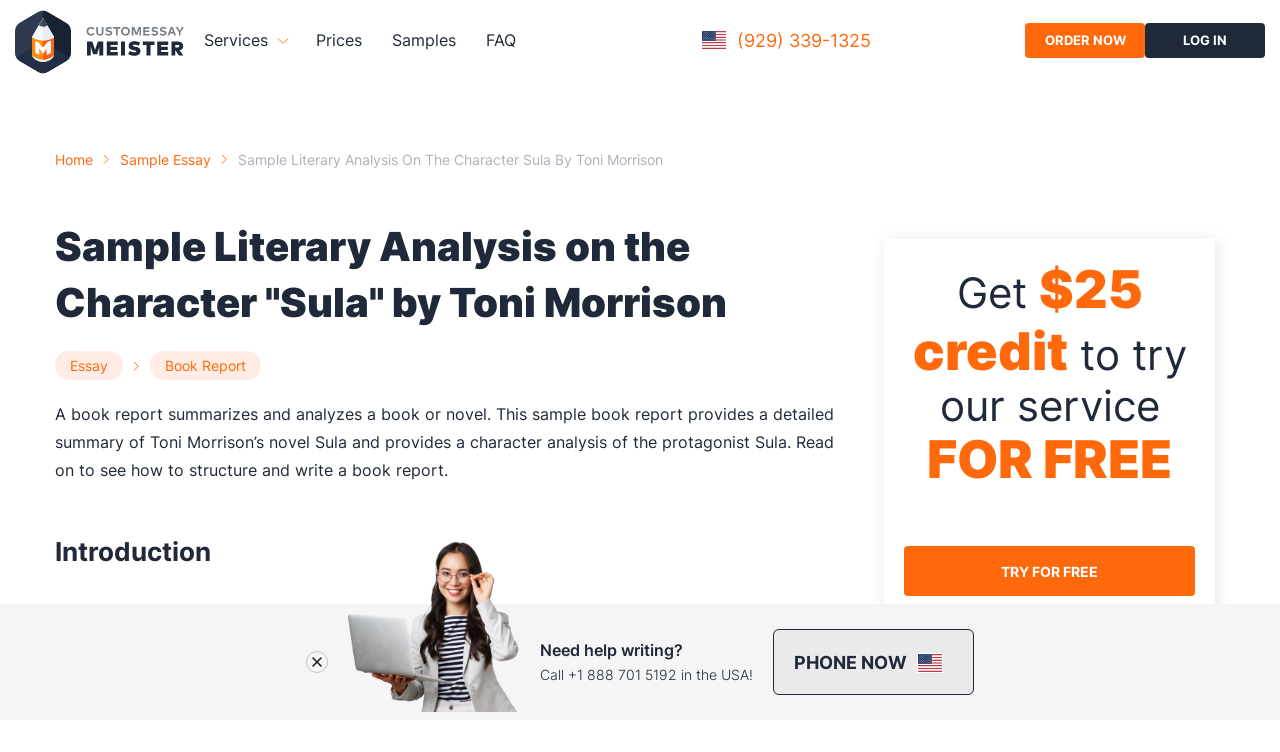

--- FILE ---
content_type: text/html; charset=utf-8
request_url: https://www.customessaymeister.com/essay/sample-literary-analysis-on-the-character-sula-by-toni-morrison
body_size: 77251
content:
<!DOCTYPE html><html lang="en"><head><meta charset="utf-8"><meta http-equiv="x-ua-compatible" content="ie=edge"><meta name="viewport" content="width=device-width,initial-scale=1,user-scalable=no">
<title data-react-helmet="true">Sample Literary Analysis on the Character &quot;Sula&quot; by Toni Morrison | CustomEssayMeister.com</title><meta data-react-helmet="true" name="description" 
content="⭐ Sula is one of Toni Morrison’s best works. The character of Sula is complex and unforgettable. Read CustomEssayMeister’s sample book report that summarizes and analyzes the novel Sula.">
<meta data-react-helmet="true" name="robots" content="index, follow"><meta data-react-helmet="true" name="keywords" content="Essay Book Report"><meta data-react-helmet="true" property="og:title" 
content="Sample Literary Analysis on the Character &quot;Sula&quot; by Toni Morrison"><meta data-react-helmet="true" property="og:description" 
content="⭐ Sula is one of Toni Morrison’s best works. The character of Sula is complex and unforgettable. Read CustomEssayMeister’s sample book report that summarizes and analyzes the novel Sula.">
<meta data-react-helmet="true" property="og:type" content="article"><meta data-react-helmet="true" property="og:image" content="https://www.customessaymeister.com/img/og_image.png"><meta 
data-react-helmet="true" name="twitter:card" content="summary"><meta data-react-helmet="true" name="twitter:image" content="https://www.customessaymeister.com/img/og_image.png"><meta 
data-react-helmet="true" name="twitter:title" content="Sample Literary Analysis on the Character &quot;Sula&quot; by Toni Morrison"><meta data-react-helmet="true" name="twitter:description" 
content="⭐ Sula is one of Toni Morrison’s best works. The character of Sula is complex and unforgettable. Read CustomEssayMeister’s sample book report that summarizes and analyzes the novel Sula.">
<style data-href="/styles.f9ef900db9c859b5e673.css" data-identity="gatsby-global-css">
@font-face{font-display:swap;font-family:Inter;font-style:normal;font-weight:400;src:url(/static/inter-cyrillic-ext-400-normal-fcc125c4fef4b94c8b1321be020ae269.woff2) format("woff2"),url(/static/inter-cyrillic-ext-400-normal-3c63e27405d46e5051e9daba7f9b8bed.woff) format("woff");unicode-range:u+0460-052f,u+1c80-1c88,u+20b4,u+2de0-2dff,u+a640-a69f,u+fe2e-fe2f}@font-face{font-display:swap;font-family:Inter;font-style:normal;font-weight:400;src:url(/static/inter-cyrillic-400-normal-8684fef6e6411779f0b091339f26308d.woff2) format("woff2"),url(/static/inter-cyrillic-400-normal-3862a5ab4538f364cdd5d3ee9a269b17.woff) format("woff");unicode-range:u+0301,u+0400-045f,u+0490-0491,u+04b0-04b1,u+2116}@font-face{font-display:swap;font-family:Inter;font-style:normal;font-weight:400;src:url(/static/inter-greek-ext-400-normal-3f642a92b6e57b3a4b84acb830f851b6.woff2) format("woff2"),url(/static/inter-greek-ext-400-normal-61350b97874888a6c0d8bacd0a7afbbf.woff) format("woff");unicode-range:u+1f??}@font-face{font-display:swap;font-family:Inter;font-style:normal;font-weight:400;src:url(/static/inter-greek-400-normal-0278a49f9007106a0bf49030d0f9c142.woff2) format("woff2"),url(/static/inter-greek-400-normal-b31b8612d0c0c50eb73bdb65bff2a28f.woff) format("woff");unicode-range:u+0370-03ff}@font-face{font-display:swap;font-family:Inter;font-style:normal;font-weight:400;src:url(/static/inter-vietnamese-400-normal-789afb71d327988e2fc88816802fdb44.woff2) format("woff2"),url(/static/inter-vietnamese-400-normal-e0aaa99dabd63437b8b86aa257e6f55b.woff) format("woff");unicode-range:u+0102-0103,u+0110-0111,u+0128-0129,u+0168-0169,u+01a0-01a1,u+01af-01b0,u+0300-0301,u+0303-0304,u+0308-0309,u+0323,u+0329,u+1ea0-1ef9,u+20ab}@font-face{font-display:swap;font-family:Inter;font-style:normal;font-weight:400;src:url(/static/inter-latin-ext-400-normal-3a7a76525d98d25962ebcef6a840b70f.woff2) format("woff2"),url(/static/inter-latin-ext-400-normal-3ccf133441ba225afa51742b73719f76.woff) format("woff");unicode-range:u+0100-02af,u+0300-0301,u+0303-0304,u+0308-0309,u+0323,u+0329,u+1e??,u+2020,u+20a0-20ab,u+20ad-20cf,u+2113,u+2c60-2c7f,u+a720-a7ff}@font-face{font-display:swap;font-family:Inter;font-style:normal;font-weight:400;src:url(/static/inter-latin-400-normal-be7cb18dc7caf47cf7e948341507713a.woff2) format("woff2"),url(/static/inter-latin-400-normal-662f290710a57b8dfbbdb072f80d6029.woff) format("woff");unicode-range:u+00??,u+0131,u+0152-0153,u+02bb-02bc,u+02c6,u+02da,u+02dc,u+0300-0301,u+0303-0304,u+0308-0309,u+0323,u+0329,u+2000-206f,u+2074,u+20ac,u+2122,u+2191,u+2193,u+2212,u+2215,u+feff,u+fffd}@font-face{font-display:swap;font-family:Inter;font-style:normal;font-weight:300;src:url(/static/inter-cyrillic-ext-300-normal-0a639881a315fb42219c6f1c2d17b724.woff2) format("woff2"),url(/static/inter-cyrillic-ext-300-normal-e67be1d284a829eeebb174e961d8da89.woff) format("woff");unicode-range:u+0460-052f,u+1c80-1c88,u+20b4,u+2de0-2dff,u+a640-a69f,u+fe2e-fe2f}@font-face{font-display:swap;font-family:Inter;font-style:normal;font-weight:300;src:url(/static/inter-cyrillic-300-normal-a56a3c562bb038d564d9488e9b062052.woff2) format("woff2"),url(/static/inter-cyrillic-300-normal-bd4ed9f7fecd3fb0dd176fad555c6d3c.woff) format("woff");unicode-range:u+0301,u+0400-045f,u+0490-0491,u+04b0-04b1,u+2116}@font-face{font-display:swap;font-family:Inter;font-style:normal;font-weight:300;src:url(/static/inter-greek-ext-300-normal-29c2cdd24cb3189c87f95325aa6f9184.woff2) format("woff2"),url(/static/inter-greek-ext-300-normal-6f0c251f8f6b3123634ed78502caf2b3.woff) format("woff");unicode-range:u+1f??}@font-face{font-display:swap;font-family:Inter;font-style:normal;font-weight:300;src:url(/static/inter-greek-300-normal-88564212d2f720589a8b6709acbf281f.woff2) format("woff2"),url(/static/inter-greek-300-normal-ab953f93cf5fb715a981d3c72e598d9d.woff) format("woff");unicode-range:u+0370-03ff}@font-face{font-display:swap;font-family:Inter;font-style:normal;font-weight:300;src:url(/static/inter-vietnamese-300-normal-458d9adac2ed71ea3a8d5a9a0c4088ba.woff2) format("woff2"),url(/static/inter-vietnamese-300-normal-e47bed9f73b0b5af9fb50226f7c0055e.woff) format("woff");unicode-range:u+0102-0103,u+0110-0111,u+0128-0129,u+0168-0169,u+01a0-01a1,u+01af-01b0,u+0300-0301,u+0303-0304,u+0308-0309,u+0323,u+0329,u+1ea0-1ef9,u+20ab}@font-face{font-display:swap;font-family:Inter;font-style:normal;font-weight:300;src:url(/static/inter-latin-ext-300-normal-9d00aad461d0a2a6a18adda9da99a36a.woff2) format("woff2"),url(/static/inter-latin-ext-300-normal-e31a50ab2f5896111ffa6e9d0d28b72a.woff) format("woff");unicode-range:u+0100-02af,u+0300-0301,u+0303-0304,u+0308-0309,u+0323,u+0329,u+1e??,u+2020,u+20a0-20ab,u+20ad-20cf,u+2113,u+2c60-2c7f,u+a720-a7ff}@font-face{font-display:swap;font-family:Inter;font-style:normal;font-weight:300;src:url(/static/inter-latin-300-normal-1d901654d5968b3d2af1f30778b0270f.woff2) format("woff2"),url(/static/inter-latin-300-normal-ed8de9576d0f618843c5523bc7a76416.woff) format("woff");unicode-range:u+00??,u+0131,u+0152-0153,u+02bb-02bc,u+02c6,u+02da,u+02dc,u+0300-0301,u+0303-0304,u+0308-0309,u+0323,u+0329,u+2000-206f,u+2074,u+20ac,u+2122,u+2191,u+2193,u+2212,u+2215,u+feff,u+fffd}@font-face{font-display:swap;font-family:Inter;font-style:normal;font-weight:500;src:url(/static/inter-cyrillic-ext-500-normal-a93857ed8d0b316d35722803137516c2.woff2) format("woff2"),url(/static/inter-cyrillic-ext-500-normal-a958cd9cefde0c860f316ebca3e5c383.woff) format("woff");unicode-range:u+0460-052f,u+1c80-1c88,u+20b4,u+2de0-2dff,u+a640-a69f,u+fe2e-fe2f}@font-face{font-display:swap;font-family:Inter;font-style:normal;font-weight:500;src:url(/static/inter-cyrillic-500-normal-737dedc32b59205a84d9a692a4d0493f.woff2) format("woff2"),url(/static/inter-cyrillic-500-normal-d26ced9cf9d1de6f58e21169616ce020.woff) format("woff");unicode-range:u+0301,u+0400-045f,u+0490-0491,u+04b0-04b1,u+2116}@font-face{font-display:swap;font-family:Inter;font-style:normal;font-weight:500;src:url(/static/inter-greek-ext-500-normal-80f07073e922d2bc65df682e8ca28113.woff2) format("woff2"),url(/static/inter-greek-ext-500-normal-f901c410fa70dab81973515714ba90d5.woff) format("woff");unicode-range:u+1f??}@font-face{font-display:swap;font-family:Inter;font-style:normal;font-weight:500;src:url(/static/inter-greek-500-normal-4403838c26aa2155eb84aaa939883c2a.woff2) format("woff2"),url(/static/inter-greek-500-normal-00f6278854fa806bec8d58fa6040eb7c.woff) format("woff");unicode-range:u+0370-03ff}@font-face{font-display:swap;font-family:Inter;font-style:normal;font-weight:500;src:url(/static/inter-vietnamese-500-normal-af96698e6248b5be6d9146b6414e7e91.woff2) format("woff2"),url(/static/inter-vietnamese-500-normal-b9f2103298f40694237fc03fe614123a.woff) format("woff");unicode-range:u+0102-0103,u+0110-0111,u+0128-0129,u+0168-0169,u+01a0-01a1,u+01af-01b0,u+0300-0301,u+0303-0304,u+0308-0309,u+0323,u+0329,u+1ea0-1ef9,u+20ab}@font-face{font-display:swap;font-family:Inter;font-style:normal;font-weight:500;src:url(/static/inter-latin-ext-500-normal-cd2491c30c7f25218ecd04a956817182.woff2) format("woff2"),url(/static/inter-latin-ext-500-normal-084aa2381d74c9c496108df6ad88c3d0.woff) format("woff");unicode-range:u+0100-02af,u+0300-0301,u+0303-0304,u+0308-0309,u+0323,u+0329,u+1e??,u+2020,u+20a0-20ab,u+20ad-20cf,u+2113,u+2c60-2c7f,u+a720-a7ff}@font-face{font-display:swap;font-family:Inter;font-style:normal;font-weight:500;src:url(/static/inter-latin-500-normal-c72c72b70c82b1f4bacfb95940cb2345.woff2) format("woff2"),url(/static/inter-latin-500-normal-d6b36fd8bebd5ec8d6932812471ea6d4.woff) format("woff");unicode-range:u+00??,u+0131,u+0152-0153,u+02bb-02bc,u+02c6,u+02da,u+02dc,u+0300-0301,u+0303-0304,u+0308-0309,u+0323,u+0329,u+2000-206f,u+2074,u+20ac,u+2122,u+2191,u+2193,u+2212,u+2215,u+feff,u+fffd}@font-face{font-display:swap;font-family:Inter;font-style:normal;font-weight:600;src:url(/static/inter-cyrillic-ext-600-normal-c1791ace2adbca4163cab1071d66ab3e.woff2) format("woff2"),url(/static/inter-cyrillic-ext-600-normal-dc282c735aecf1a075bbf9aaff5b3f79.woff) format("woff");unicode-range:u+0460-052f,u+1c80-1c88,u+20b4,u+2de0-2dff,u+a640-a69f,u+fe2e-fe2f}@font-face{font-display:swap;font-family:Inter;font-style:normal;font-weight:600;src:url(/static/inter-cyrillic-600-normal-f17ec551fa8990736da1996972ea55f0.woff2) format("woff2"),url(/static/inter-cyrillic-600-normal-d1af003c89b2d2cf9d63852a6f03c68e.woff) format("woff");unicode-range:u+0301,u+0400-045f,u+0490-0491,u+04b0-04b1,u+2116}@font-face{font-display:swap;font-family:Inter;font-style:normal;font-weight:600;src:url(/static/inter-greek-ext-600-normal-66b622a25da168cc60ecd648c5cbbded.woff2) format("woff2"),url(/static/inter-greek-ext-600-normal-9b9487d5f394093306c01f46b72ac61b.woff) format("woff");unicode-range:u+1f??}@font-face{font-display:swap;font-family:Inter;font-style:normal;font-weight:600;src:url(/static/inter-greek-600-normal-c2ba769d6f2c3a8b76fc4b1d2fb08367.woff2) format("woff2"),url(/static/inter-greek-600-normal-c20733536b6e8452fde888380da4fca3.woff) format("woff");unicode-range:u+0370-03ff}@font-face{font-display:swap;font-family:Inter;font-style:normal;font-weight:600;src:url(/static/inter-vietnamese-600-normal-fe7c406ffbd129b7aa88cdbf628f45d3.woff2) format("woff2"),url(/static/inter-vietnamese-600-normal-7b2ceb8dc65cbce6ef400f67812aa7d1.woff) format("woff");unicode-range:u+0102-0103,u+0110-0111,u+0128-0129,u+0168-0169,u+01a0-01a1,u+01af-01b0,u+0300-0301,u+0303-0304,u+0308-0309,u+0323,u+0329,u+1ea0-1ef9,u+20ab}@font-face{font-display:swap;font-family:Inter;font-style:normal;font-weight:600;src:url(/static/inter-latin-ext-600-normal-3cd8400fefcd41fe460cb22248d2eac1.woff2) format("woff2"),url(/static/inter-latin-ext-600-normal-db4e07ea68f28e55d31ae00e6c2265d6.woff) format("woff");unicode-range:u+0100-02af,u+0300-0301,u+0303-0304,u+0308-0309,u+0323,u+0329,u+1e??,u+2020,u+20a0-20ab,u+20ad-20cf,u+2113,u+2c60-2c7f,u+a720-a7ff}@font-face{font-display:swap;font-family:Inter;font-style:normal;font-weight:600;src:url(/static/inter-latin-600-normal-8f1e0300e8d26fa8919d1d97e04d6e92.woff2) format("woff2"),url(/static/inter-latin-600-normal-9b34e6f59c745b29663b8d8b802af393.woff) format("woff");unicode-range:u+00??,u+0131,u+0152-0153,u+02bb-02bc,u+02c6,u+02da,u+02dc,u+0300-0301,u+0303-0304,u+0308-0309,u+0323,u+0329,u+2000-206f,u+2074,u+20ac,u+2122,u+2191,u+2193,u+2212,u+2215,u+feff,u+fffd}@font-face{font-display:swap;font-family:Inter;font-style:normal;font-weight:700;src:url(/static/inter-cyrillic-ext-700-normal-177b82cdf603287fdd196cced9035681.woff2) format("woff2"),url(/static/inter-cyrillic-ext-700-normal-9e141b251a1e8e7d407d644bb262e6ac.woff) format("woff");unicode-range:u+0460-052f,u+1c80-1c88,u+20b4,u+2de0-2dff,u+a640-a69f,u+fe2e-fe2f}@font-face{font-display:swap;font-family:Inter;font-style:normal;font-weight:700;src:url(/static/inter-cyrillic-700-normal-fce0dd826e17f3fa0ff116dbe5655a0d.woff2) format("woff2"),url(/static/inter-cyrillic-700-normal-9dc29eccfc6669125dc1d6635b25930d.woff) format("woff");unicode-range:u+0301,u+0400-045f,u+0490-0491,u+04b0-04b1,u+2116}@font-face{font-display:swap;font-family:Inter;font-style:normal;font-weight:700;src:url(/static/inter-greek-ext-700-normal-25e184a638be1a4d9798e53d0889908d.woff2) format("woff2"),url(/static/inter-greek-ext-700-normal-0ead4914938d6e64414cd4bd884b4178.woff) format("woff");unicode-range:u+1f??}@font-face{font-display:swap;font-family:Inter;font-style:normal;font-weight:700;src:url(/static/inter-greek-700-normal-d36e38b13429f45c7973f9a2116e509d.woff2) format("woff2"),url(/static/inter-greek-700-normal-f0cb50fe0896d91929f9a04965ef3565.woff) format("woff");unicode-range:u+0370-03ff}@font-face{font-display:swap;font-family:Inter;font-style:normal;font-weight:700;src:url(/static/inter-vietnamese-700-normal-3d836ea0c2480ab12b4b97ccc5259e7d.woff2) format("woff2"),url(/static/inter-vietnamese-700-normal-5461d07bfc0a385ef9459250faa108ec.woff) format("woff");unicode-range:u+0102-0103,u+0110-0111,u+0128-0129,u+0168-0169,u+01a0-01a1,u+01af-01b0,u+0300-0301,u+0303-0304,u+0308-0309,u+0323,u+0329,u+1ea0-1ef9,u+20ab}@font-face{font-display:swap;font-family:Inter;font-style:normal;font-weight:700;src:url(/static/inter-latin-ext-700-normal-8e5621b2012f373fe96e27cf134bcdc1.woff2) format("woff2"),url(/static/inter-latin-ext-700-normal-1a4eb8333220ffec1b2d753da58da0c1.woff) format("woff");unicode-range:u+0100-02af,u+0300-0301,u+0303-0304,u+0308-0309,u+0323,u+0329,u+1e??,u+2020,u+20a0-20ab,u+20ad-20cf,u+2113,u+2c60-2c7f,u+a720-a7ff}@font-face{font-display:swap;font-family:Inter;font-style:normal;font-weight:700;src:url(/static/inter-latin-700-normal-54321e26b8bf4739a16d0adb7bc25e0c.woff2) format("woff2"),url(/static/inter-latin-700-normal-6d95ba525c9d7b725600349b8b6e4a50.woff) format("woff");unicode-range:u+00??,u+0131,u+0152-0153,u+02bb-02bc,u+02c6,u+02da,u+02dc,u+0300-0301,u+0303-0304,u+0308-0309,u+0323,u+0329,u+2000-206f,u+2074,u+20ac,u+2122,u+2191,u+2193,u+2212,u+2215,u+feff,u+fffd}@font-face{font-display:swap;font-family:Inter;font-style:normal;font-weight:800;src:url(/static/inter-cyrillic-ext-800-normal-b1de69a5161a4e6d0ef98c1d264f7624.woff2) format("woff2"),url(/static/inter-cyrillic-ext-800-normal-70296ba9abf4e21c6efefa3a68926745.woff) format("woff");unicode-range:u+0460-052f,u+1c80-1c88,u+20b4,u+2de0-2dff,u+a640-a69f,u+fe2e-fe2f}@font-face{font-display:swap;font-family:Inter;font-style:normal;font-weight:800;src:url(/static/inter-cyrillic-800-normal-0bd8e75ac3656f03c356068f095906d1.woff2) format("woff2"),url(/static/inter-cyrillic-800-normal-e2fb4a687983302abce2c06509b33266.woff) format("woff");unicode-range:u+0301,u+0400-045f,u+0490-0491,u+04b0-04b1,u+2116}@font-face{font-display:swap;font-family:Inter;font-style:normal;font-weight:800;src:url(/static/inter-greek-ext-800-normal-d665a3378556f75ae363930e8f525c27.woff2) format("woff2"),url(/static/inter-greek-ext-800-normal-6562f7de529e2782e3fb501653358410.woff) format("woff");unicode-range:u+1f??}@font-face{font-display:swap;font-family:Inter;font-style:normal;font-weight:800;src:url(/static/inter-greek-800-normal-7aae845cd8839295a4414ceb55a3f555.woff2) format("woff2"),url(/static/inter-greek-800-normal-cf5c593775f1fa6de1e965016d6ef926.woff) format("woff");unicode-range:u+0370-03ff}@font-face{font-display:swap;font-family:Inter;font-style:normal;font-weight:800;src:url(/static/inter-vietnamese-800-normal-370d211a5c59fde04bfa54dbb03739aa.woff2) format("woff2"),url(/static/inter-vietnamese-800-normal-6971c62c138f7cc551bc8f6298953354.woff) format("woff");unicode-range:u+0102-0103,u+0110-0111,u+0128-0129,u+0168-0169,u+01a0-01a1,u+01af-01b0,u+0300-0301,u+0303-0304,u+0308-0309,u+0323,u+0329,u+1ea0-1ef9,u+20ab}@font-face{font-display:swap;font-family:Inter;font-style:normal;font-weight:800;src:url(/static/inter-latin-ext-800-normal-314a3d4beea01b125447bfc32271f303.woff2) format("woff2"),url(/static/inter-latin-ext-800-normal-cc6e20069ec621a9a7073ccba80a3852.woff) format("woff");unicode-range:u+0100-02af,u+0300-0301,u+0303-0304,u+0308-0309,u+0323,u+0329,u+1e??,u+2020,u+20a0-20ab,u+20ad-20cf,u+2113,u+2c60-2c7f,u+a720-a7ff}@font-face{font-display:swap;font-family:Inter;font-style:normal;font-weight:800;src:url(/static/inter-latin-800-normal-7e1a31f93354d23987f41a32f13eb49f.woff2) format("woff2"),url(/static/inter-latin-800-normal-79452fb976c13e81e5f35293d23b4a3b.woff) format("woff");unicode-range:u+00??,u+0131,u+0152-0153,u+02bb-02bc,u+02c6,u+02da,u+02dc,u+0300-0301,u+0303-0304,u+0308-0309,u+0323,u+0329,u+2000-206f,u+2074,u+20ac,u+2122,u+2191,u+2193,u+2212,u+2215,u+feff,u+fffd}@font-face{font-display:swap;font-family:Inter;font-style:normal;font-weight:900;src:url(/static/inter-cyrillic-ext-900-normal-ceaa9a6d4cf78c83cdd5216cf8b7d07a.woff2) format("woff2"),url(/static/inter-cyrillic-ext-900-normal-d95df869b74c56dea2d40a33585aaf2f.woff) format("woff");unicode-range:u+0460-052f,u+1c80-1c88,u+20b4,u+2de0-2dff,u+a640-a69f,u+fe2e-fe2f}@font-face{font-display:swap;font-family:Inter;font-style:normal;font-weight:900;src:url(/static/inter-cyrillic-900-normal-aef6b45b1aa57699bcee8e37bfde899d.woff2) format("woff2"),url(/static/inter-cyrillic-900-normal-1b02ebd969c71d697b03c1ff230be1a5.woff) format("woff");unicode-range:u+0301,u+0400-045f,u+0490-0491,u+04b0-04b1,u+2116}@font-face{font-display:swap;font-family:Inter;font-style:normal;font-weight:900;src:url(/static/inter-greek-ext-900-normal-9c7db57b002e8a088bf8f99ef61495d9.woff2) format("woff2"),url(/static/inter-greek-ext-900-normal-ab952cc7fbcc935bc09c9faae4d9fc17.woff) format("woff");unicode-range:u+1f??}@font-face{font-display:swap;font-family:Inter;font-style:normal;font-weight:900;src:url(/static/inter-greek-900-normal-eb5d1ee7ab0a980458b197e12edb551d.woff2) format("woff2"),url(/static/inter-greek-900-normal-808b585cec62dd2a71bf91056fefc8dd.woff) format("woff");unicode-range:u+0370-03ff}@font-face{font-display:swap;font-family:Inter;font-style:normal;font-weight:900;src:url(/static/inter-vietnamese-900-normal-7486a565b113cd57b83eacc810332add.woff2) format("woff2"),url(/static/inter-vietnamese-900-normal-03d183ef337e65e7c0a4d08fa0cc7e3c.woff) format("woff");unicode-range:u+0102-0103,u+0110-0111,u+0128-0129,u+0168-0169,u+01a0-01a1,u+01af-01b0,u+0300-0301,u+0303-0304,u+0308-0309,u+0323,u+0329,u+1ea0-1ef9,u+20ab}@font-face{font-display:swap;font-family:Inter;font-style:normal;font-weight:900;src:url(/static/inter-latin-ext-900-normal-d1eb971becc928766cd041c65a9e8a7f.woff2) format("woff2"),url(/static/inter-latin-ext-900-normal-b2596f59492aeea637af5342cc2d8016.woff) format("woff");unicode-range:u+0100-02af,u+0300-0301,u+0303-0304,u+0308-0309,u+0323,u+0329,u+1e??,u+2020,u+20a0-20ab,u+20ad-20cf,u+2113,u+2c60-2c7f,u+a720-a7ff}@font-face{font-display:swap;font-family:Inter;font-style:normal;font-weight:900;src:url(/static/inter-latin-900-normal-6453f04550c5da4cc6b8127936d64266.woff2) format("woff2"),url(/static/inter-latin-900-normal-9cc2aee6314dd9ae299f3cc9d025bd0d.woff) format("woff");unicode-range:u+00??,u+0131,u+0152-0153,u+02bb-02bc,u+02c6,u+02da,u+02dc,u+0300-0301,u+0303-0304,u+0308-0309,u+0323,u+0329,u+2000-206f,u+2074,u+20ac,u+2122,u+2191,u+2193,u+2212,u+2215,u+feff,u+fffd}a,abbr,acronym,address,applet,article,aside,audio,b,big,blockquote,body,canvas,caption,center,cite,code,dd,del,details,dfn,div,dl,dt,em,embed,fieldset,figcaption,figure,footer,form,h1,h2,h3,h4,h5,h6,header,hgroup,html,i,iframe,img,ins,kbd,label,legend,li,main,mark,menu,nav,object,ol,output,p,pre,q,ruby,s,samp,section,small,span,strike,strong,sub,summary,sup,table,tbody,td,tfoot,th,thead,time,tr,tt,u,ul,var,video{border:0;box-sizing:border-box;color:#1f2939;font-size:100%;font:inherit;font-family:Inter,sans-serif;margin:0;padding:0;vertical-align:baseline}article,aside,details,figcaption,figure,footer,header,hgroup,main,menu,nav,section{display:block}[hidden]{display:none}body{line-height:1.4}a{text-decoration:none}menu,ol,ul{list-style:none}blockquote,q{quotes:none}blockquote:after,blockquote:before,q:after,q:before{content:"";content:none}table{border-collapse:collapse;border-spacing:0}@media only screen and (max-width:480px){html{font-size:100%}}.wrapper{box-sizing:border-box;margin:0 auto;max-width:1200px;padding:0 15px;width:100%}.main-page{overflow:hidden}.page{display:flex;flex-direction:column;min-height:100vh}.page-intro__title{color:#1f2939;font-size:40px;font-weight:900;width:50%}.page-wrapper{flex:1 0 auto;margin-top:-80px}.title{color:#181818;font-size:32px;font-weight:700;line-height:140%;margin-bottom:20px;text-align:center}@media(max-width:768px){.title{font-size:28px;line-height:35px}}.description{display:block;margin:0 auto 40px;max-width:768px;padding:0 15px;text-align:center;width:100%}.text{font-size:18px;line-height:30px}.colored{color:#ff690c}.loader{display:flex;justify-content:center;width:100%}.loader svg,.loader>img{height:auto;max-width:600px;width:100%}@media(max-width:1279px){.wrapper{max-width:1440px}}@media(max-width:992px){.wrapper{max-width:100%}.page-intro__title{font-size:40px;width:100%}}@media(max-width:576px){.page-intro__title{font-size:36px;width:100%}}.btn-base,.button{align-items:center;background:0 0;border:none;border-radius:4px;color:#4a5b76;cursor:pointer;display:flex;font-size:14px;font-weight:700;justify-content:center;max-height:50px;min-height:50px;min-width:160px;outline:transparent;padding:20px;text-transform:uppercase;transition:.2s;width:auto}.btn-base:disabled,.button:disabled{background:#ccc!important;color:#6e6e6e!important;cursor:not-allowed}.btn-base.btn-base_orange,.btn-base.button-primary,.button.btn-base_orange,.button.button-primary{background:#ff690c;color:#fff}.btn-base.btn-base_orange:hover,.btn-base.button-primary:hover,.button.btn-base_orange:hover,.button.button-primary:hover{background:#d7e2f2;color:#4a5b76}.btn-base.button-first,.button.button-first{background:#27d91f;color:#fff}.btn-base.button-first:hover,.button.button-first:hover{background:rgba(39,217,31,.2);color:#27d91f}.btn-base.button-border__main,.button.button-border__main{border:2px solid #aebed6}.btn-base.button-border__main:hover,.button.button-border__main:hover{border-color:#ff690c;color:#ff690c}.btn-base.button-carousel,.button.button-carousel{margin:30px auto 0;max-width:180px}.button-video{align-items:center;display:flex;margin-left:30px;width:auto}.button-video:after{content:"video introduction";display:iline}.button-video:hover{color:#ff690c}.button-video:hover .button-video__icon{background:#ff690c}.button-video:hover .button-video__icon:after{border-left:10px solid #fff}.button-video__icon{background:#ffeee6;border-radius:4px;display:block;height:46px;margin-right:15px;min-width:60px;position:relative;transition:all .3s;width:60px}.button-video__icon:after{border:7px solid transparent;border-left:10px solid #ff690c;content:"";left:50%;position:absolute;top:50%;transform:translate(-23%,-50%);transition:all .3s}.button-video .mobile-none{padding-left:5px}.btn-deadline{color:#4a5b76!important}.btn-deadline:hover{color:#ff690c!important}.button-secondary{background:#1f2939;color:#fff;padding:0 20px}.button-secondary:hover{background-color:#ffeee6;color:#ff690c}.header{background:hsla(0,0%,100%,.97);color:#1f2939;height:80px;padding:0 15px;position:sticky;top:0;width:100%;z-index:99}.header,.header-wrapper{align-items:center;display:flex;justify-content:space-between}.header-wrapper{margin:0 auto;width:1400px}.header-left,.header-right{display:flex}@media(max-width:1200px){.header-left,.header-right{align-items:center;height:100%}}.header-left a,.header-right a{padding:0}.header-left a .logo-mobile-new{display:none}@media(max-width:480px){.header-left a .logo-mobile-new{display:flex}}.header-left a .logo-new{display:flex}@media(max-width:480px){.header-left a .logo-new{display:none}}.header-right{gap:10px}.header-right .button{max-height:35px;min-height:35px;min-width:120px}.header-right .icon-btn-account{display:flex;font-size:13px}.header-right .icon-account{display:none}@media(max-width:640px){.header-right .icon-account{display:flex;margin-left:10px}}.header-account{align-items:center;display:flex}.header-account:hover{color:#ff690c}.header-account svg,.header-account__img{height:20px;margin-right:10px;width:18px}.header-account__text{color:inherit;font-weight:500}.header .logo{display:block;height:62px;margin-right:20px}@media(max-width:1200px){.header-right{margin-right:40px}}@media(max-width:640px){.header-account__text{display:none}}@media(max-width:480px){.header .logo,.header .logo svg{height:45px;width:40px}.header-right .button{font-size:10px;min-width:90px}}.header-info-phone{align-items:center;border-radius:4px;display:flex;overflow-x:hidden;padding:8px 10px;position:relative}.header-info-phone span{border:1px solid #fff;display:grid;height:20px;margin-right:10px;width:26px}.header-info-phone p{color:#ff690c;font-size:18px;letter-spacing:0}@media(max-width:768px){.header-info-phone p{font-size:16px;letter-spacing:0}}.header-info-phone__call-us{color:#fff;font-size:14px;font-weight:600;letter-spacing:2px;margin-right:5px}.header-info-phone .flare{animation:flareAnimation 2s linear infinite;background:linear-gradient(90deg,hsla(0,0%,100%,.1),hsla(0,0%,100%,.5));height:100%;left:-150%;position:absolute;top:0;transform:skewX(-45deg);width:45px}@media(max-width:720px){.header-info-phone{display:none}}.footer{background:linear-gradient(270deg,#354255,#1f2939);display:flex;flex-direction:column;padding:80px 0}.footer-wrapper{display:flex;flex-wrap:wrap;justify-content:space-between}.footer-title{color:#fff;font-size:22px;font-weight:700;margin-bottom:40px}.footer-link{color:#cad1dc;font-size:18px;font-weight:400;margin-bottom:20px;transition:.2s}.footer-link:hover{color:#ff690c}.footer-description{color:#fff;font-size:14px;margin-bottom:20px;max-width:290px}.footer-links{display:flex;flex-direction:column}.footer-payments{padding-right:40px}.footer-payments__images,.footer-payments__img{align-items:center;display:flex}.footer-payments__img{background-color:#fff;border-radius:4px;height:40px;justify-content:center;margin-right:20px;max-height:40px;max-width:70px;width:70px}.footer-payments__img:last-child{margin-right:0}.footer-payments__img img{height:38px;padding:5px}.footer-payments__img img.paypal{width:63px}.footer-payments__img img.visa{width:69px}.footer-payments__img img.mastercard{width:65px}.footer-copyright{border-top:1px solid hsla(0,0%,100%,.2);color:#787e86;margin-top:50px;padding-top:30px;text-align:center}.footer-copyright span{color:inherit;margin-left:10px}.footer-rating{display:flex;flex-direction:column;padding-top:25px}.footer-rating-wrapper{align-items:center;display:flex;flex-grow:1}.footer-rating-wrapper a{align-items:flex-end;color:#fff;display:flex;margin-right:10px}.footer-rating-wrapper a img,.footer-rating-wrapper a svg{display:inline-flex;flex-shrink:0;height:auto;margin-right:5px;max-width:100%}.footer-rating-wrapper a span{color:#fff}.footer-rating-wrapper a span:first-of-type{font-weight:700;margin-right:5px}.footer-social__wrapper{display:flex}.footer-social__img{margin-left:20px}.footer-social__img:first-child{margin-left:0}.footer-payments .footer-title,.footer-rating .footer-title,.footer-social .footer-title{margin-bottom:20px}.footer-payments,.footer-social{padding-top:25px}.footer-support .button{margin-bottom:20px;max-width:172px}.footer-base-link{display:flex;justify-content:space-between;width:100%}@media(max-width:992px){.footer-wrapper{flex-wrap:wrap}.footer-description{max-width:100%}.footer-base-link{flex-wrap:wrap}.footer-resources{width:33%}.footer-support{width:50%}}@media(max-width:576px){.footer{padding:50px 0}.footer-title{font-size:18px;margin-bottom:20px}.footer-link{font-size:14px}.footer-resources{margin-bottom:20px}.footer-support{width:75%}}.categorys{align-items:center;display:flex}@media(max-width:480px){.categorys{margin-bottom:20px;width:100%}}.category{background:rgba(255,84,4,.1);border-radius:62px;color:#ff690c;font-size:14px;padding:5px 15px}@media(max-width:480px){.category{max-width:140px;overflow:hidden;text-overflow:ellipsis;white-space:nowrap}}.subcategory{align-items:center;display:flex}.subcategory:before{background:url(/static/arrow-75f0835e12d4ce917f0d0447fdd36b88.svg);background-size:cover;content:"";display:block;height:10px;margin:0 10px;width:7px}.navbar{position:relative}.navbar-burger{align-items:center;cursor:pointer;display:none;height:17px;margin:0 15px;position:absolute;right:0;top:32px;width:21px}.navbar-burger__lines{background-color:#181818;height:3px;width:21px}.navbar-burger__lines:after,.navbar-burger__lines:before{background-color:#181818;content:"";height:inherit;left:0;position:absolute;transition:.1s;width:inherit}.navbar-burger__lines:after{top:0}.navbar-burger__lines:before{bottom:0}.navbar-list{align-items:center;background-color:#fff;display:flex;height:100%}.navbar .sub-item{background-color:#fff;display:block;font-size:20px;font-weight:500;padding:15px 20px;transition:.1s;width:100%}.navbar .sub-item:hover{background-color:#ff690c;border-color:#ff690c;color:#fff}.navbar .sub-item--relative{position:relative}.navbar-item{align-items:center;color:#1f2939;display:flex;height:100%;margin-right:30px}@media(max-width:992px){.navbar-item{transition:.1s}}.navbar-item-first{position:relative}@media(max-width:1200px){.navbar-item-first{position:static}}.navbar-item-first:before{display:none}.navbar-item-first:after{background:#ff690c;content:"";display:block;height:12px;margin-left:10px;margin-top:2px;-webkit-mask-image:url(/static/arrow-75f0835e12d4ce917f0d0447fdd36b88.svg);mask-image:url(/static/arrow-75f0835e12d4ce917f0d0447fdd36b88.svg);-webkit-mask-repeat:no-repeat;mask-repeat:no-repeat;transform:rotate(90deg);transition:.2s;width:8px}@media(max-width:1200px){.navbar-item-first:after{transform:rotate(0)}}.navbar-item-first:hover{color:#ff690c;cursor:pointer}.navbar-item-first:hover:after{transform:rotate(-90deg)}@media(max-width:1200px){.navbar-item-first:hover:after{transform:rotate(0)}}.navbar-item-first:hover:before{border-color:transparent transparent #fff #fff;border-style:solid;border-width:8px;bottom:0;box-shadow:0 4px 8px rgba(0,0,0,.1);content:"";display:block;left:25px;position:absolute;transform:rotate(135deg);transition:.2s}@media(max-width:1200px){.navbar-item-first:hover:before{display:none}}.navbar-item__arrow,.navbar-item__arrow.sub-item{align-items:center;display:flex;justify-content:space-between;width:100%}.navbar-item a{color:inherit;display:block;width:100%}.navbar-nesting{background-color:#fff;border-radius:4px;box-shadow:0 4px 8px rgba(0,0,0,.1);left:-20px;position:absolute;top:55px;width:310px}@media(max-width:1200px){.navbar-nesting{transition:.1s}}.navbar-nesting__wrapper{display:none;opacity:0;visibility:hidden}@media(max-width:1200px){.navbar-nesting__wrapper{transition:.1s}}.navbar-nesting__item{transition:.1s}.navbar-nesting__item:hover:after{background:#fff}.navbar-nesting__item:first-child .sub-item:hover{border-top-left-radius:4px;border-top-right-radius:4px}.navbar-nesting__item:last-child .sub-item:hover,.navbar-nesting__item:last-child:hover{border-bottom-left-radius:4px;border-bottom-right-radius:4px}.navbar-nesting__item.navbar-item__arrow:after{background:#ff690c;content:"";display:block;height:15px;-webkit-mask-image:url(/static/arrow-75f0835e12d4ce917f0d0447fdd36b88.svg);mask-image:url(/static/arrow-75f0835e12d4ce917f0d0447fdd36b88.svg);-webkit-mask-repeat:no-repeat;mask-repeat:no-repeat;-webkit-mask-size:contain;mask-size:contain;width:10px}.navbar-nesting__item.navbar-item__arrow:hover{background:#ff690c}.navbar-nesting__item.navbar-item__arrow:hover:after{background:#fff}.navbar-subnesting{background-color:#fff;border-radius:4px;box-shadow:0 4px 8px rgba(0,0,0,.1);height:100%;position:absolute;right:-310px;top:-1px;transition:.1s;width:310px}.navbar-subnesting__wrapper{display:none;opacity:0;transition:.1s;visibility:hidden}.navbar-subnesting__arrow:before{background:#181818;content:"";display:block;height:15px;-webkit-mask-image:url(/static/arrow-75f0835e12d4ce917f0d0447fdd36b88.svg);mask-image:url(/static/arrow-75f0835e12d4ce917f0d0447fdd36b88.svg);-webkit-mask-repeat:no-repeat;mask-repeat:no-repeat;-webkit-mask-size:contain;mask-size:contain;transform:rotate(180deg);width:10px}.navbar-subnesting__arrow:hover{background:#ff690c}.navbar-subnesting__item .sub-item:hover{border-radius:0}.navbar-subnesting__item:first-child .sub-item:hover{border-bottom-left-radius:0;border-bottom-right-radius:0;border-top-left-radius:4px;border-top-right-radius:4px}.navbar-subnesting__item:last-child .sub-item:hover{border-bottom-left-radius:4px;border-bottom-right-radius:4px}.navbar-nesting__arrow.sub-item,.navbar-subnesting__arrow.sub-item{display:none}.navbar-info-phone{align-items:center;border-radius:4px;display:flex;overflow-x:hidden;padding:8px 10px;position:relative}.navbar-info-phone span{border:1px solid #fff;display:grid;height:20px;margin-right:10px;width:26px}.navbar-info-phone p{color:#ff690c;font-size:18px;letter-spacing:0}@media(max-width:768px){.navbar-info-phone p{font-size:16px;letter-spacing:0}}.navbar-info-phone__call-us{color:#fff;font-size:14px;font-weight:600;letter-spacing:2px;margin-right:5px}.navbar-info-phone .flare{animation:flareAnimation 2s linear infinite;background:linear-gradient(90deg,hsla(0,0%,100%,.1),hsla(0,0%,100%,.5));height:100%;position:absolute;right:20px;top:0;transform:skewX(-45deg);width:45px}@keyframes flareAnimation{0%{left:-150%}to{left:150%}}@media(max-width:1200px){.navbar{height:auto;position:static;-webkit-user-select:none;user-select:none}.navbar-burger{display:flex}.navbar-burger.active .navbar-burger__lines{background-color:transparent}.navbar-burger.active .navbar-burger__lines:after{top:5px;transform:rotate(-45deg)}.navbar-burger.active .navbar-burger__lines:before{bottom:9px;transform:rotate(45deg)}.navbar-burger.active+.navbar-list{align-items:flex-start;background:#1f2939;box-shadow:20px 5px 15px 0 rgba(0,0,0,.15);display:flex;flex-direction:column;height:calc(100vh - 80px);overflow-y:auto;position:absolute;right:0;top:80px;transition:.1s;width:320px}.navbar-burger.active+.navbar-list .navbar-item{color:#fff;font-size:20px;font-weight:500;height:60px;margin-right:0;width:100%}.navbar-burger.active+.navbar-list .navbar-item:last-child{margin-bottom:0}.navbar-burger.active+.navbar-list .navbar-item>.navbar-item__arrow{color:#fff;pointer-events:none}.navbar-burger.active+.navbar-list .navbar-item:hover{cursor:pointer}.navbar-burger.active+.navbar-list .navbar-nesting,.navbar-burger.active+.navbar-list .navbar-subnesting{background:#1f2939;height:calc(100% - 60px);left:0;top:0;width:100%;z-index:10}.navbar-burger.active+.navbar-list .navbar-nesting__arrow.sub-item,.navbar-burger.active+.navbar-list .navbar-subnesting__arrow.sub-item{display:block;height:60px;left:0;position:absolute;top:0;width:320px;z-index:1}.navbar-burger.active+.navbar-list .navbar-nesting__arrow.sub-item:before,.navbar-burger.active+.navbar-list .navbar-subnesting__arrow.sub-item:before{background:#ff690c;content:"";display:block;height:15px;-webkit-mask-image:url(/static/arrow-75f0835e12d4ce917f0d0447fdd36b88.svg);mask-image:url(/static/arrow-75f0835e12d4ce917f0d0447fdd36b88.svg);-webkit-mask-repeat:no-repeat;mask-repeat:no-repeat;-webkit-mask-size:contain;mask-size:contain;transform:rotate(180deg);width:10px}.navbar-burger.active+.navbar-list .navbar-nesting{background:#1f2939;top:60px}.navbar-burger.active+.navbar-list .navbar-nesting__item{background:#1f2939;color:#fff}.navbar-burger.active+.navbar-list .navbar-nesting__item:hover{cursor:pointer}.navbar-burger.active+.navbar-list .navbar-nesting__arrow{transition:.1s}.navbar-burger.active+.navbar-list .navbar-nesting__arrow.active,.navbar-burger.active+.navbar-list .navbar-nesting__arrow.active+.navbar-nesting{display:none;opacity:0;pointer-events:none;visibility:hidden}.navbar-burger.active+.navbar-list .navbar-subnesting__arrow{display:block}.navbar-burger.active+.navbar-list .navbar-subnesting__arrow.sub-item{top:-60px;z-index:9999}.navbar-burger.active+.navbar-list .navbar-subnesting__arrow.active,.navbar-burger.active+.navbar-list .navbar-subnesting__arrow.active+.navbar-subnesting{display:none;opacity:0;pointer-events:none;visibility:hidden}.navbar-list{display:none}.navbar-nesting__item.active>.navbar-subnesting__wrapper{display:block;opacity:1;transition:.1s;visibility:visible}.navbar-item{padding:20px}.navbar-item.active{color:#ff690c}.navbar-item.active>.navbar-nesting__wrapper{display:block;opacity:1;transition:.1s;visibility:visible}.navbar-item-first:after{background:#ff690c;content:"";display:block;height:15px;-webkit-mask-image:url(/static/arrow-75f0835e12d4ce917f0d0447fdd36b88.svg);mask-image:url(/static/arrow-75f0835e12d4ce917f0d0447fdd36b88.svg);-webkit-mask-repeat:no-repeat;mask-repeat:no-repeat;-webkit-mask-size:contain;mask-size:contain;width:24px}.navbar-item-first:hover{cursor:pointer}.navbar .sub-item{background:#1f2939!important;color:#fff;font-size:20px;font-weight:500;padding:19px 20px}.navbar .sub-item:hover{cursor:pointer}.navbar .sub-item:hover:after{background:#4a5b76}.navbar-nesting{width:200px}.navbar-subnesting{right:-200px;width:200px}}@media(min-width:1200px){.navbar-item:hover{color:#ff690c}.navbar-item:hover>.navbar-nesting__wrapper,.navbar-nesting__item:hover>.navbar-subnesting__wrapper{display:block;opacity:1;transition:.1s;visibility:visible}}@media(max-width:1200px){.navbar-burger.active+.navbar-list,.navbar-burger.active+.navbar-list .navbar-burger.active+.navbar-list .navbar-subnesting__arrow.sub-item,.navbar-burger.active+.navbar-list .navbar-nesting__arrow.sub-item{width:100%}.navbar-burger.active+.navbar-list .navbar-burger.active+.navbar-list .navbar-subnesting,.navbar-burger.active+.navbar-list .navbar-nesting{height:calc(100vh - 80px)}}.breadcrumbs{margin-bottom:20px}.breadcrumbs,.breadcrumbs-link{align-items:center;display:flex}.breadcrumbs-link{color:#ff690c;font-size:14px;margin-right:10px;text-transform:capitalize}.breadcrumbs-link:before{background:url(/static/arrow-75f0835e12d4ce917f0d0447fdd36b88.svg);background-size:cover;content:"";display:block;height:10px;margin-bottom:2px;margin-right:10px;min-width:7px}.breadcrumbs-link:last-child{color:#abb1bb}.breadcrumbs-link:first-child:before{display:none}.breadcrumbs-link a{color:inherit}.intro{display:flex;min-height:800px;padding-bottom:60px}@media(max-width:1200px){.intro{padding-bottom:0}}@media(max-width:992px){.intro{flex-direction:column}}.intro-image{padding-left:500px;position:absolute;right:0;top:80px}@media(max-width:992px){.intro-image{order:-1;padding-left:0;position:relative;right:-15px}}.intro-image img,.intro-image svg{height:100%;object-fit:cover;width:100%}.intro-info{color:#1f2939;max-width:500px;padding-top:145px;position:relative;z-index:1}@media(max-width:992px){.intro-info{max-width:100%;padding-top:115px}}.intro-list{margin-top:30px;max-width:650px}.intro-title{display:flex;flex-direction:column;font-size:46px;line-height:1.15;width:100%}.intro-title--colored{color:#ff690c}.intro-title__dynamic{display:flex;flex-wrap:wrap}@keyframes blink{50%{opacity:.5}51%{opacity:0}to{opacity:0}}.intro-title__dynamic .changeable-word{color:#f8690e;position:relative}.intro-title__dynamic .changeable-word:after{animation:blink .8s linear infinite;color:#1f2939;content:"|";font-weight:100;margin-left:-5px;opacity:1}.intro-title__dynamic span:first-child{margin-right:10px}.intro-description{align-items:center;display:flex;font-size:18px;font-weight:400;line-height:1.46;margin-bottom:30px}.intro-description>svg{height:35px;margin-right:15px;min-width:35px;width:35px}.intro-actions{align-items:center;display:flex}.intro-actions .button-primary{margin-right:30px}.intro-statistics{background:#fff;border-radius:4px;box-shadow:0 8px 48px -10px rgba(16,24,40,.1);display:flex;margin:0 auto;padding:20px}.intro-statistics__card{padding-left:40px}.intro-statistics__card:first-child{padding-left:0}.intro-statistics__card:last-child{border-right:none}.intro-statistics__info .intro-statistics__description{font-size:14px;font-weight:700;height:38px;line-height:20px}.intro-statistics__top{display:flex;margin-bottom:10px}.intro-statistics__bottom .intro-statistics__description{font-size:14px;font-weight:400;line-height:20px}.intro-statistics__img{flex-shrink:0;margin-right:20px;margin-top:5px}.intro-statistics__title{font-size:26px;font-weight:700;line-height:36px}@media(max-width:1200px){.intro-info:after{background-size:contain;height:330px;width:380px}}@media(max-width:992px){.intro-info:after{background:url(/static/pencil-main-mobile-6ccb98bf7c95050eba15b534705c567f.svg) no-repeat;height:205px;margin:40px auto 0;position:static;width:80%}.intro-list{max-width:90%}.intro-statistics{align-items:flex-start;flex-direction:column;margin:0}.intro-statistics__card{border-right:none;margin-top:30px;padding-left:0}.intro-statistics__card:first-child{margin-top:0}.intro-statistics__title{font-size:28px;line-height:25px}}@media(max-width:480px){.intro-info:after{background-position:50%;height:200px}.intro-list{max-width:100%}.intro-description{align-items:flex-start}.intro-title{font-size:32px;max-width:100%}}@media(max-width:375px){.intro-actions .button-primary{margin-right:10px}}.wrapper-popup{left:0}@media(max-width:576px){.wrapper-popup{top:30px}}.deadline-popup{box-sizing:border-box}@media(max-width:992px){.deadline-popup{max-width:100%}}.deadline-popup:after{background:url(/images/popup/popup-man.svg) no-repeat}.deadline-popup .close-popup{-webkit-mask-image:url(/images/svg/cross.svg);mask-image:url(/images/svg/cross.svg)}.btn-deadline{margin-top:45px;max-width:175px}@media(max-width:576px){.btn-deadline{margin-top:35px}}.post-navigation__mobile{display:none}@media(max-width:1200px){.post-navigation__mobile{display:block}}.post-container{background:#fff;border:1px solid #efefef;border-radius:4px;box-sizing:border-box;display:flex;flex-direction:column;justify-content:space-between;margin-bottom:30px;padding:0;width:100%}.post-container:last-child{margin-bottom:0}.post-card-top{display:flex}@media(max-width:576px){.post-card-top{flex-direction:column}}.post-card-image,.post-card-image--default{align-items:center;background:#fafafa;border-bottom-left-radius:4px;border-top-left-radius:4px;display:flex;flex-shrink:0;height:245px;justify-content:center;object-fit:cover;overflow:hidden}@media(max-width:576px){.post-card-image,.post-card-image--default{height:auto;width:100%}}.post-card-image img,.post-card-image picture,.post-card-image--default img,.post-card-image--default picture{height:100%;object-fit:cover;width:100%}.post-card-image--default,.post-card-image--default--default{background:#e7ecf4;width:336.88px}@media(max-width:576px){.post-card-image--default,.post-card-image--default--default{min-height:245px;width:100%}}.post-card-image--default img,.post-card-image--default--default img{height:115px;width:100px}.post-header{padding:20px}.post-title{font-size:24px;font-weight:700;transition:.2s}.post-title:hover{color:#ff690c}.post-description{-webkit-line-clamp:2;-webkit-box-orient:vertical;color:#757c89;display:-webkit-box;font-size:14px;line-height:20px;margin:20px 0;overflow:hidden;text-overflow:ellipsis}.post__content{align-items:flex-start;display:flex;padding-top:30px}.post__content .page-intro__title{align-items:center;display:flex;justify-content:space-between;width:100%}@media(max-width:1200px){.post__content{flex-direction:column}}@media(max-width:480px){.post__content{padding-bottom:30px}}.post__content-wrapper{flex-basis:calc(70% - 20px);flex-grow:0;flex-shrink:0}.post__content-banners{flex-basis:calc(30% - 20px);flex-grow:0;flex-shrink:0;margin-bottom:30px;margin-left:30px;position:sticky;top:100px;width:276px}.post__content-banners .post-navigation__container{margin:0 25px}@media(max-width:1200px){.post__content-banners{flex:0 0 100%;margin-left:0;width:100%}.post__content-banners .post-navigation__container{display:none}}.post__content-banners .banners-wrapper{height:100%;margin-bottom:40px}.post__content .content-block .article-fl-right{margin-bottom:50px;padding-left:200px}.post__content .content-block .article-fl-left{margin-bottom:50px;padding-right:200px}.post__content .content-block h1{font-size:32px;font-weight:700;margin:50px 0 30px;padding:0}.post__content .content-block h2{color:#1f2939;font-size:26px;font-weight:700;margin:50px 0 30px}@media(max-width:576px){.post__content .content-block h2{margin:20px 0}}.post__content .content-block h3{font-size:24px;font-weight:700;margin:50px 0 30px;padding:0}.post__content .content-block h4{font-size:22px;font-weight:700;margin:50px 0 30px;padding:0}.post__content .content-block p{font-size:1rem;line-height:1.8!important;margin:1rem 0;word-break:break-word}@media(max-width:576px){.post__content .content-block p{margin:20px 0}}.post__content .content-block p.intro-text{margin-bottom:11px;padding-right:200px}.post__content .content-block p:last-child{margin-bottom:50px}.post__content .content-block span{color:inherit;font-family:inherit;font-size:inherit;line-height:inherit;word-break:break-word}.post__content .content-block ol{counter-reset:items;font-size:16px;line-height:24px;list-style:none;margin:30px 0 50px;padding-left:0}.post__content .content-block ol li{counter-increment:items;margin-bottom:30px;padding-left:75px;position:relative}.post__content .content-block ol li:before{color:#dde0e4;content:"0" counter(items);font-size:30px;font-weight:500;left:0;line-height:1;position:absolute;top:3px}.post__content .content-block ol li:nth-child(n+10):before{content:counter(items)}.post__content .content-block .ordered-custom{list-style-position:inside}.post__content .content-block .ordered-custom li{padding-left:0}.post__content .content-block .ordered-custom li:before{display:none}.post__content .content-block ul{font-size:16px;line-height:24px;list-style:none;margin:30px 0 50px;padding:0}.post__content .content-block ul li{margin-bottom:15px;padding-left:20px;position:relative}.post__content .content-block ul li:last-child{margin-bottom:0}.post__content .content-block ul li:before{background:#1f2939;border-radius:50%;content:"";display:inline-block;height:6px;left:0;min-width:6px;position:absolute;top:10px}.post__content .content-block table{font-size:16px;line-height:24px}.post__content .content-block table ol,.post__content .content-block table ul{margin:0}.post__content .content-block .unordered-custom{list-style-type:none}.post__content .content-block .unordered-custom li{color:rgba(30,40,56,.8);font-size:18px;font-weight:400;line-height:28px;margin-bottom:35px;padding-left:30px;position:relative}.post__content .content-block .unordered-custom li:before{color:#ff5404;font-size:28px;font-weight:400;left:0;line-height:1;position:absolute;top:0}.post__content .content-block .circle-list li:before{content:"°";font-size:22px;top:9px}.post__content .content-block .disc-list li:before{content:"•";font-size:28px;top:-2px}.post__content .content-block .square-list li:before{content:"■";font-size:9px;top:9px}.post__content .content-block blockquote{border:none;color:#1f2939;font-size:18px;font-style:normal;font-weight:400;font-weight:700;line-height:32px;margin:30px 0 50px;padding:15px 0 15px 34px;position:relative}.post__content .content-block blockquote p{margin:0}.post__content .content-block blockquote:before{background-image:linear-gradient(0deg,#ffa23b 0,#ff5423);content:"";display:block;height:100%;left:0;position:absolute;top:0;width:4px}.post__content .content-block img{height:auto;margin:25px auto;max-width:100%}.post__content .content-block iframe{margin:25px auto;max-width:100%}@media(max-width:576px){.post__content .content-block iframe{margin-top:0}}.post__content .content-block .fr-video{display:block;margin:25px 0;overflow:hidden;padding-top:56.25%;position:relative;width:100%}.post__content .content-block .fr-video iframe{bottom:0;height:100%!important;left:0;margin:0;position:absolute;right:0;top:0;width:100%}.post__content .content-block a{color:#ff690c}.post__content .content-block a strong{color:inherit}.post__content .content-block strong{font-weight:600}.post__content .content-block em{font-style:italic}.post__content .content-block pre{color:#757c89;font-size:18px;font-weight:300;line-height:1.56;margin-bottom:20px}.post__content .content-block .prepend-icon-minus{display:inline-block;padding-left:34px;position:relative}.post__content .content-block .prepend-icon-minus:before{background:url(/images/froala/icon_minus.svg) no-repeat;background-size:cover;content:"";height:24px;left:0;margin-right:10px;position:absolute;top:0;width:24px}.post__content .content-block .prepend-icon-plus{display:inline-block;padding-left:34px;position:relative}.post__content .content-block .prepend-icon-plus:before{background:url(/images/froala/icon_plus.svg) no-repeat;background-size:cover;content:"";height:24px;left:0;margin-right:10px;position:absolute;top:0;width:24px}.post__content .content-block .table--header-border{margin:30px 0 50px}.post__content .content-block .table--header-border tbody tr{border:none;border-bottom:1px solid #e7ecf4;vertical-align:baseline}.post__content .content-block .table--header-border tbody tr:first-child td{padding-bottom:15px}.post__content .content-block .table--header-border tbody tr:first-child span{font-size:16px;font-weight:700}.post__content .content-block .table--header-border tbody tr:last-child{border-bottom:none}.post__content .content-block .table--header-border tbody tr td{border:none}.post__content .content-block .table--header-border tbody tr:not(:first-child) td{padding-right:55px;padding-top:15px}.post__content .content-block .table--header-border tbody tr:not(:first-child) td:last-child{padding-right:0}.post__content .content-block .pluses-minuses{margin:30px 0 50px}.post__content .content-block .pluses-minuses tbody tr{border-bottom:1px solid #e7ecf4}.post__content .content-block .pluses-minuses tbody tr:last-child{border-bottom:none}@media (max-width:768px){.post__content .content-block .pluses-minuses tbody tr:last-child{border-bottom:1px solid #e7ecf4}}.post__content .content-block .pluses-minuses tbody tr td{border:none;max-width:345px;min-width:345px;padding:20px 40px 20px 20px;width:345px}@media (max-width:992px){.post__content .content-block .pluses-minuses tbody tr td{max-width:250px;min-width:250px;width:250px}}.post__content .content-block .pluses-minuses tbody tr td:first-child{border-right:1px solid #e7ecf4;max-width:170px;min-width:170px;padding-left:0;width:170px}.post__content .content-block .pluses-minuses tbody tr td:first-child .text-bg{background:#e7ecf4;border-radius:4px;color:#1f2939;font-size:16px;font-weight:700;padding:10px 20px}.post__content .content-block .pluses-minuses tbody tr td:nth-child(2){border-right:1px solid #e7ecf4}.post__content .content-block .pluses-minuses tbody tr:first-child td{font-weight:700}@media (max-width:768px){.post__content .content-block .table--header-border tr{display:block;width:100%}.post__content .content-block .table--header-border tr:first-child{display:none}.post__content .content-block .table--header-border tr td{border:1px solid #e7ecf4;border-radius:4px;display:block;margin-bottom:20px;padding:85px 20px 20px;position:relative;width:100%}.post__content .content-block .table--header-border tr td:before{border-bottom:1px solid #e7ecf4;content:attr(data-title);display:block;font-weight:700;left:0;padding:20px;position:absolute;right:0;top:0}.post__content .content-block .pluses-minuses,.post__content .content-block .pluses-minuses tbody{display:block}.post__content .content-block .pluses-minuses tbody tr{border:1px solid #e7ecf4;border-radius:4px;display:block;margin-bottom:20px}.post__content .content-block .pluses-minuses tbody tr:first-child{display:none}.post__content .content-block .pluses-minuses tbody tr td{display:block;max-width:100%;min-width:auto;position:relative;width:100%}.post__content .content-block .pluses-minuses tbody tr td:first-child{max-width:100%;padding:0;width:100%}.post__content .content-block .pluses-minuses tbody tr td:first-child .text-bg{display:block}.post__content .content-block .pluses-minuses tbody tr td:not(:first-child){padding-top:88px}.post__content .content-block .pluses-minuses tbody tr td:not(:first-child):before{background-position:20px;background-size:24px 24px;border-bottom:1px solid #e7ecf4;border-top:1px solid #e7ecf4;content:attr(data-title);display:block;font-weight:700;left:0;padding:20px 20px 20px 54px;position:absolute;right:0;top:0}.post__content .content-block .pluses-minuses tbody tr td:nth-child(2):before{background:url(/images/froala/icon_plus.svg) no-repeat}.post__content .content-block .pluses-minuses tbody tr td:nth-child(3):before{background:url(/images/froala/icon_minus.svg) no-repeat}}.post__content .content-block .table--no-border{border:none;margin:30px 0 50px}.post__content .content-block .table--no-border tbody tr:first-child td{padding-bottom:20px}.post__content .content-block .table--no-border tbody tr td{border:15px solid transparent;border-bottom:none;border-top:none}.post__content .content-block .table--no-border tbody tr td:first-child{border-left:none}.post__content .content-block .table--no-border tbody tr td:last-child{border-right:none}@media (max-width:768px){.post__content .content-block .table--no-border tbody tr{display:block}.post__content .content-block .table--no-border tbody tr:first-child{display:none}.post__content .content-block .table--no-border tbody tr td{border:none;display:block;margin-bottom:64px;margin-top:44px;width:100%}.post__content .content-block .table--no-border tbody tr td:before{content:attr(data-title);display:block;font-weight:700;left:0;position:absolute;right:0;top:-44px}.post__content .content-block .table--no-border tbody tr td:last-child{margin-bottom:0}}.post__content .content-block .background-good{background:rgba(38,173,97,.05);padding:30px 40px;position:relative}.post__content .content-block .background-good:after{background:#27ae60;bottom:0;content:"";left:0;position:absolute;top:0;width:4px}.post__content .content-block .background-bad{background:rgba(235,87,87,.05);padding:30px 40px;position:relative}.post__content .content-block .background-bad:after{background:#eb5757;bottom:0;content:"";left:0;position:absolute;top:0;width:4px}.post__content .content-block .prepend-icon-unchecked{display:inline-block;padding-left:40px;position:relative}.post__content .content-block .prepend-icon-unchecked:before{background:url(/images/froala/list_check.svg) no-repeat;background-size:100% 100%;content:"";height:23px;left:0;position:absolute;top:0;width:20px}.post__content .content-block .prepend-icon-checked{display:inline-block;padding-left:40px;position:relative}.post__content .content-block .prepend-icon-checked:before{background:url(/images/froala/list_uncheck.svg) no-repeat;background-size:100% 100%;content:"";height:23px;left:0;position:absolute;top:0;width:20px}.post__content .content-block .prepend-icon-arrowtoleft{display:inline-block;padding-left:40px;position:relative}.post__content .content-block .prepend-icon-arrowtoleft:before{background:url(/images/froala/list_toleft.svg) no-repeat;background-size:100% 100%;content:"";height:23px;left:0;position:absolute;top:0;width:18px}.post__content .content-block .prepend-icon-toright{display:inline-block;padding-left:40px;position:relative}.post__content .content-block .prepend-icon-toright:before{background:url(/images/froala/list_toright.svg) no-repeat;background-size:100% 100%;content:"";height:23px;left:0;margin-right:20px;position:absolute;top:0;width:18px}.post__content .content-block .fr-file{border:1px solid #ff690c;border-radius:4px;color:#ff5404;display:inline-block;font-size:16px;font-weight:700;line-height:25px;margin-bottom:15px;margin-right:20px;padding:14px 30px 14px 60px;position:relative;transition:all .3s}.post__content .content-block .fr-file:after{background:#ff5404;content:"";height:25px;left:25px;-webkit-mask-image:url(/images/froala/download_btn.svg);mask-image:url(/images/froala/download_btn.svg);-webkit-mask-size:cover;mask-size:cover;position:absolute;top:12px;transition:all .3s;width:20px}.post__content .content-block .fr-file:hover{background:linear-gradient(128.21deg,#ffa424,#ff5404);color:#fff}.post__content .content-block .fr-file:hover:after{background:#fff}.post__content .content-block .fr-img-space-wrap{margin:50px 0 30px}.post__content .content-block .fr-img-space-wrap p{margin:0}.post__content .content-block .fr-fil{color:#757c89;display:block;float:left;font-family:Mark Pro;font-size:14px;line-height:24px;margin:5px 30px 5px 5px;text-align:left}@media(max-width:576px){.post__content .content-block .fr-fil{float:none;margin:30px 0 50px;max-width:100%;width:100%!important}}.post__content .content-block .fr-fil img{margin:0;max-width:100%}.post__content .content-block .fr-fir{color:#757c89;display:block;float:right;font-family:Mark Pro;font-size:14px;line-height:24px;margin:5px 5px 5px 30px;text-align:left}@media (max-width:576px){.post__content .content-block .fr-fir{float:none;margin:30px 0 50px;max-width:100%;width:100%}}.post__content .content-block .fr-fir img{margin:0;max-width:100%}.post-footer{align-items:center;background:#fafafa;display:flex;justify-content:space-between;padding:20px}@media(max-width:480px){.post-footer{flex-wrap:wrap}}.about{margin-bottom:20px;margin-top:-85px;padding-top:180px}.about-wrapper{align-items:flex-start;background:#f9f9f9;display:flex;justify-content:space-between;padding-right:0;padding-top:20px}.about-info{margin-top:30px;width:60%}.about-title{color:#1f2939;font-size:38px;font-weight:800;line-height:3rem;margin-bottom:20px}.about-text{font-size:26px}.about-text:nth-child(4){color:#787e86;font-size:16px}.about-text p{margin:20px 0}.about-text ul li{display:flex;margin:10px 0;position:relative}.about-text ul li:after{background-color:#ff690c;content:"";display:block;height:35px;-webkit-mask-image:url(/static/check-2abbfa5220d9039f0001061a1a279eb9.svg);mask-image:url(/static/check-2abbfa5220d9039f0001061a1a279eb9.svg);-webkit-mask-repeat:no-repeat;mask-repeat:no-repeat;position:absolute;top:0;width:35px}.about-text ul li span{font-size:22px;margin-left:40px}.about-img{margin-top:-20px}.about-actions{display:flex}.about-actions .button-primary{margin-right:30px;width:220px}@media(max-width:992px){.about{padding-top:100px}.about-wrapper{align-items:center;flex-direction:column;padding:20px}.about-img{order:-1}.about-info{margin-bottom:40px;width:100%}.about-text{font-size:20px}}@media(max-width:480px){.about-img{margin-top:-10px}.about-info{margin-bottom:0}.about-actions{flex-direction:column}.about-actions .button-primary{margin-bottom:20px;margin-right:0;width:100%}.about-actions button{width:100%}.about img,.about svg{height:222px;width:222px}}.blog-video{width:100%}.blog-video,.blog-video_oval{position:relative}.blog-video_oval:before{color:#bfdae2;content:"Video Presentation";display:block;font-size:33px;font-weight:500;line-height:1;margin-left:110px;transform:rotate(-32deg) translateY(-10px)}.blog-video__preview{align-items:center;display:flex;height:200px;justify-content:center;position:relative;top:5px}@media(max-width:992px){.blog-video__preview{height:100%;width:100%}.blog-video__preview img{height:auto;width:100%}}.blog-video__button{align-items:center;background:rgba(255,105,12,.8);border:none;border-radius:17px;cursor:pointer;display:flex;height:60px;justify-content:center;position:absolute;transition:.2s;width:90px}.blog-video__button:after{border-bottom:15px solid transparent;border-left:20px solid #fff;border-top:15px solid transparent;content:"";height:0;transition:.2s;width:0}.blog-video__button:hover{background:#ff690c;transform:scale(1.2)}@media(max-width:380px){.blog-video__button{height:50px;width:70px}}.blog-video>svg,.blog-video__image{height:auto;position:relative;width:100%;z-index:2}.blog-video__movie{border-radius:5px;height:32%;left:35.85%;overflow:hidden;position:absolute;top:37%;width:26%;z-index:3}.blog-video__movie_oval{height:27%;left:31.2%;top:40%;width:22.8%}.blog-video__movie video{height:100%;width:100%}.custom-clock{align-items:center;display:flex;height:120px;justify-content:center;position:absolute;right:8%;top:17%;width:120px;z-index:2}.custom-clock>svg{bottom:0;height:100%;left:0;position:absolute;right:0;top:0;width:100%}.custom-clock_oval{right:20%;top:25%}.custom-clock-arrow{height:1px;position:absolute;width:1px}.custom-clock-arrow__hour{height:20px;margin-top:-20px}.custom-clock-arrow__hour,.custom-clock-arrow__minute{background:#313131;border-radius:20px;left:calc(50% - 1px);position:absolute;transform-origin:bottom center;width:2px;z-index:2}.custom-clock-arrow__minute{height:25px;margin-top:-25px}.custom-clock-arrow__second{background:#313131;border-radius:20px;height:30px;left:calc(50% - 1px);margin-top:-30px;position:absolute;transform-origin:bottom center;width:1px;z-index:2}@media (max-width:1200px){.blog-video__movie_oval{height:26.5%;top:40.5%}}@media (max-width:996px){.custom-clock{height:100px;width:100px}.blog-video_oval:before{color:#bfdae2;content:"Presentation";display:block;font-size:33px;font-weight:500;line-height:1;margin-left:0;transform:rotate(-32deg)}.blog-video__movie_oval{height:26%;left:31.5%;top:41.5%;width:22.5%}}@media (max-width:580px){.blog-video_oval:before{font-size:28px;margin-left:0;position:absolute;top:20%;transform:rotate(-32deg) translateY(-10px)}.blog-video__movie{height:30%;top:39%}.blog-video__movie_oval{height:27.7%;left:29.5%;top:37.3%;width:38.5%}.blog-video>svg,.blog-video__image_oval{transform:translateX(-14%);width:170%}.custom-clock{height:60px;right:8%;top:19%;width:60px}.custom-clock-arrow__hour{height:10px;margin-top:-10px}.custom-clock-arrow__minute{height:15px;margin-top:-15px}.custom-clock-arrow__second{height:20px;margin-top:-20px}}.home-TV{overflow:hidden;padding:0;position:relative;z-index:0}@media(max-width:480px){.home-TV{padding:20px 0;transform:translateX(-15px);width:calc(100% + 15px)}}.home-TV__decor-left{background:url(/static/buble-left-4f4b22b9b5d4aa02de9226e4d8034a1c.png) no-repeat;background-position:50%;background-size:contain;height:480px;left:-7%;max-width:740px;position:absolute;top:13%;width:100%}@media(max-width:768px){.home-TV__decor-left{display:none}}.home-TV__decor-right{background:url(/static/buble-right-870d892cef4048d15c3cba20bd0b97d1.png) no-repeat;background-position:50%;background-size:cover;height:555px;max-width:353px;position:absolute;right:0;top:13%;width:100%}@media(max-width:768px){.home-TV__decor-right{display:none}}.services{background-color:#fafafa;margin:150px 0;padding:120px 0}@media(max-width:992px){.services{margin:90px 0;padding:90px 0}}.services-wrapper{align-items:center;display:flex;flex-direction:column;max-width:770px;text-align:center}.why-us{margin:90px 0}@media(max-width:992px){.why-us{margin:60px 0}}.why-us__wrapper{background:#f9f9f9;padding:70px}.why-us__info{display:flex;flex-wrap:wrap;gap:10px;justify-content:space-between}.why-us__title{color:#1f2939;font-size:38px;font-weight:800;line-height:3rem;margin-bottom:20px}.why-us__header{align-items:flex-start;display:flex;justify-content:space-between}.why-us__header-info{width:60%}.why-us__card{margin-top:60px;width:20%}.why-us__card-title{font-size:24px;font-weight:700;margin:20px 0}.why-us__card img{height:60px;width:60px}@media(max-width:768px){.why-us__card{width:40%}.why-us__card:hover{box-shadow:none}}@media(max-width:576px){.why-us__card{width:100%}.why-us__card:hover{box-shadow:none}}@media(max-width:992px){.why-us{padding:15px}.why-us__wrapper{padding:20px}.why-us__header{align-items:center;flex-direction:column}.why-us__header-info{width:100%}.why-us__header img,.why-us__header svg{margin-bottom:20px;margin-top:-20px;order:-1}}@media(max-width:480px){.why-us__wrapper{padding:0}.why-us__header{padding:20px}.why-us__header img,.why-us__header svg{height:233px;width:315px}.why-us__info{flex-wrap:nowrap;overflow-x:scroll}.why-us__card{align-items:center;display:flex;flex-direction:column;margin-top:0;min-width:250px;width:250px}.why-us__card:last-child{padding-bottom:15px;padding-right:15px}.why-us__card-text,.why-us__card-title{text-align:center}}.writer-info{background-color:#f9f9f9;padding-bottom:30px}.writer-info-title{color:#181818;font-size:32px;font-weight:700;line-height:140%;margin-bottom:20px;text-align:center}@media(max-width:768px){.writer-info-title{font-size:28px;line-height:35px}}.writer-info-descr{display:block;margin:0 auto 20px;max-width:768px;padding:0 15px;text-align:center;width:100%}.writer-info-slider__card--single-card{border:1px solid #e7ecf4;box-shadow:none!important;width:100%!important}.writer-info-slider__card{align-items:center;background:#fff;border-radius:4px;display:flex;flex-direction:column;padding:30px 20px 20px;transition:.2s;width:275px}.writer-info-slider__card,.writer-info-slider__card:hover{box-shadow:0 5px 30px rgba(0,0,0,.05)}.writer-info-slider__card:hover .writers-slider__card-personal{background:#e6e6e6}.writer-info-slider__card-avatar img{border-radius:50%;height:120px;margin-bottom:20px;min-height:120px;min-width:120px;width:120px}.writer-info-slider__card-writer{align-items:baseline;display:flex;font-size:18px;font-weight:400;line-height:26px}.writer-info-slider__card-writer i{font-weight:700;white-space:nowrap}.writer-info-slider__card-writer span{font-size:16px;margin-left:10px;white-space:nowrap}.writer-info-slider__card-rating{display:flex;font-weight:500;margin:10px 0}.writer-info-slider__card-rating .star-ratings{white-space:nowrap}.writer-info-slider__card-rating-rank-all{font-weight:700;margin-left:5px}.writer-info-slider__card-rating-reviews{margin-left:10px;white-space:nowrap}.writer-info-slider__card-personal{display:flex;font-size:14px;font-weight:600;height:55px}.writer-info-slider__card-personal span{-webkit-line-clamp:3;-webkit-box-orient:vertical;display:-webkit-box;line-height:1.3;margin-left:10px;overflow:hidden;text-overflow:ellipsis;width:90%}.writer-info-slider__card-footer{align-self:center;display:flex;flex-direction:column;gap:10px;margin-top:20px;width:100%}.writer-info-slider__card-footer .button{max-height:46px!important;min-height:46px!important;min-width:120px;padding:0}.writer-info .alice-carousel__stage-item{padding:12px}.writer-info .alice-carousel__next-btn,.writer-info .alice-carousel__prev-btn{bottom:-25px;position:absolute;top:auto;width:auto}.writer-info .alice-carousel__next-btn-item:before,.writer-info .alice-carousel__prev-btn-item:before{background:#b9b9b9;content:"";display:block;height:26px;-webkit-mask-image:url(/static/arrow-75f0835e12d4ce917f0d0447fdd36b88.svg);mask-image:url(/static/arrow-75f0835e12d4ce917f0d0447fdd36b88.svg);-webkit-mask-position:center;mask-position:center;-webkit-mask-repeat:no-repeat;mask-repeat:no-repeat;-webkit-mask-size:contain;mask-size:contain;min-width:16px;width:16px}.writer-info .alice-carousel__next-btn-item span,.writer-info .alice-carousel__prev-btn-item span{display:none}.writer-info .alice-carousel__next-btn{right:30%}.writer-info .alice-carousel__prev-btn{left:30%;transform:rotateY(180deg)}@media(max-width:992px){.writer-info .alice-carousel__next-btn,.writer-info .alice-carousel__prev-btn{bottom:-80px;margin-top:10px}.writer-info .alice-carousel__next-btn-item:before,.writer-info .alice-carousel__prev-btn-item:before{height:20px}.writer-info .alice-carousel__prev-btn{left:40%}.writer-info .alice-carousel__next-btn{right:40%}}@media(max-width:768px){.writer-info .alice-carousel__prev-btn{left:30%;top:auto}.writer-info .alice-carousel__next-btn{right:30%;top:auto}}.writer-info-money-back-guarantee{align-items:center;display:flex;justify-content:center;margin:30px 0;width:100%}.writer-info-money-back-guarantee span{color:#61646a;font-size:14px;font-weight:600;line-height:20px;margin-left:15px}.writer-info-btn{justify-content:space-between;margin:0 auto;width:355px}@media(max-width:480px){.writer-info-btn{flex-direction:column;gap:10px;padding:0 10px;width:100%}}.writer-info--single-card{margin:20px 0}@media(max-width:1200px){.writer-info-slider__card{width:100%}.writer-info .alice-carousel{max-width:100%}}@media(max-width:992px){.writer-info{margin:60px 0}.writer-info .alice-carousel__dots{display:none}.writer-info .alice-carousel__stage-item{display:inline-flex}}@media(max-width:780px){.writer-info .alice-carousel__wrapper{transform:translate(0)}.writer-info-slider__card-personal{font-size:14px;margin:20px 0}.writer-info-slider__card-personal span{-webkit-line-clamp:4}.writer-info-slider__card-footer{flex-direction:row;justify-content:space-between;margin-top:auto;padding-left:0;width:100%}.writer-info-slider__card-footer .button{flex:0 0 45%;margin-bottom:0;min-width:120px}}@media(max-width:480px){.writer-info-slider__card-writer{flex-basis:50%}.writer-info-slider__card-personal{margin-top:25px}.writer-info-slider__card-personal span{-webkit-line-clamp:3}.writer-info .alice-carousel__stage-item.__active{padding:0;width:100%!important}}.post-navigation{margin-bottom:5px;z-index:9}.post-navigation__list{max-height:0;overflow:hidden;transition:.3s linear}.post-navigation__list.list-scroll{overflow-y:scroll}.post-navigation__wrapper{background:#fff;border-radius:4px;box-shadow:0 2px 4px rgba(0,0,0,.2);cursor:pointer}.post-navigation__header{align-items:center;border-bottom:1px solid #e7ecf4;display:flex;font-size:18px;font-weight:700;justify-content:space-between;padding:10px 20px}.post-navigation__title{align-items:center;color:#787e86;cursor:pointer;display:flex;font-size:14px;padding:5px 20px;transition:.2s}.post-navigation__title:before{display:none}.post-navigation__title:hover{background-color:#f9f9f9;color:#1f2939}.calclulator-wrapper{height:750px;position:relative}@media(max-width:380px){.calclulator-wrapper{height:1000px}}.calculator-iframe{height:100%;margin:-90px 0}@media(max-width:768px){.calculator-iframe{height:948px}}@media(max-width:576px){.calculator-iframe{height:990px}}.calculator-iframe-simple{height:750px;margin-top:-90px}@media(max-width:992px){.calculator-iframe-simple{margin:-60px 0}}@media(max-width:640px){.calculator-iframe-simple{margin:-60px 0}}.live-chat{bottom:20px;position:fixed;right:20px;z-index:99999999}.live-chat_btn{animation:pulse2 2s infinite;background:#ff690c;background:url(/static/support_agent-d6fe6c8d86841405c54b5aacbc44b972.jpg) no-repeat;background-position-x:-2px;background-size:cover;border:3px solid #ff690c;border-radius:50%;cursor:pointer;height:70px;overflow:hidden;position:relative;width:70px}.live-chat_btn:hover{border-radius:50%}.live-chat_btn-icons{display:flex;flex-direction:column-reverse;left:0;position:absolute;top:60px;transform:translateY(-100%);z-index:2}.live-chat_btn-icons span{align-items:center;background-position:50%;display:flex;height:60px;width:60px}.live-chat_btn--active{border:none}.live-chat_btn--active .live-chat_btn--close{background:#ff690c;border-radius:50%;height:70px;position:relative;width:70px;z-index:22}@media(max-width:576px){.live-chat_btn--active .live-chat_btn--close{height:50px;width:50px}}.live-chat_btn--active .live-chat_btn--close:before{background-image:url([data-uri]);background-position:50%;background-repeat:no-repeat;content:"";height:100%;left:0;position:absolute;top:0;transition:all .2s;width:100%}@media(max-width:576px){.live-chat_btn{height:50px;width:50px}}.live-chat_list{background:#ff690c;border-radius:5px;display:none;flex-direction:column;left:60px;position:absolute;top:-20px;transform:translateY(-100%) translateX(-100%);width:245px;z-index:2}.live-chat_list:after{border:14px solid transparent;border-top-color:#ff690c;content:"";display:block;height:0;margin-top:-1px;position:absolute;right:17px;top:100%;width:0}.live-chat_list--open{display:flex}.live-chat_item{align-items:center;border:1px solid transparent;border-radius:10px;color:#fff;cursor:pointer;display:flex;font-size:18px;font-weight:400;height:50px;margin:3px 0;padding-left:75px;position:relative;text-decoration:none;transition:background-color .2s;transition:all .3s}.live-chat_item:hover{background:#ff690c}.live-chat_item a{color:#fff}.live-chat_item[data-icon=facebook]:before,.live-chat_item[data-icon=fax]:before,.live-chat_item[data-icon=livechat]:before,.live-chat_item[data-icon=phone]:before,.live-chat_item[data-icon=whatsapp]:before{background-position:50%;background-repeat:no-repeat;content:"";height:100%;left:5px;position:absolute;top:0;width:70px}.live-chat .messenger_iframe{background-color:#ccc;background-image:url(/img/loader.svg);background-position:50%;background-repeat:no-repeat;background-size:250px 250px;border-radius:15px;bottom:100px;height:700px;max-width:100%;position:fixed;right:40px;width:400px;z-index:9999}@media (max-height:880px),(max-width:576px){.live-chat .messenger_iframe{bottom:0;height:100vh;max-height:100%;right:0;width:100%}}.live-chat-text{align-items:center;animation:pulse3 2s infinite;background-color:#ff690c;border-radius:4px;bottom:23px;color:#fff;cursor:pointer;display:flex;font-weight:700;height:60px;justify-content:center;position:fixed;right:120px;width:200px;z-index:99999999}.live-chat-text:after{border-bottom:5px solid transparent;border-left:10px solid #ff690c;border-top:5px solid transparent;content:"";height:0;position:absolute;right:-9px;top:50%;transform:translateY(-50%);width:0}.live-chat-text:before{align-items:center;background:#ff690c;border-radius:50%;color:#fff;content:"1";display:flex;font-weight:700;height:24px;justify-content:center;position:absolute;right:-12px;top:-12px;width:24px}@media(max-width:768px){.live-chat-text{display:none}}.live-chat-text--active{display:none}@keyframes spin{0%{transform:rotate(0)}to{transform:rotate(1turn)}}@keyframes pulse2{0%{box-shadow:0 0 0 0 rgba(0,0,0,.7);transform:scale(.95)}70%{box-shadow:0 0 0 10px transparent;transform:scale(1)}to{box-shadow:0 0 0 0 transparent;transform:scale(.95)}}@keyframes pulse3{0%{box-shadow:0 0 0 0 rgba(0,0,0,.3)}70%{box-shadow:0 0 0 10px transparent}to{box-shadow:0 0 0 0 transparent}}.bottom__banner{background:#ffefe9;height:211px;overflow-x:visible;position:relative;width:100%}@media(max-width:768px){.bottom__banner{height:max-content}}.bottom__banner .wrapper{overflow:visible;padding:50px 15px;position:relative}.bottom__banner .wrapper>svg{bottom:-6px;display:block;height:300px;position:absolute;right:0;width:300px}@media(max-width:768px){.bottom__banner .wrapper>svg{bottom:0;height:180px;right:0;width:180px}}@media (max-width:430px){.bottom__banner .wrapper>svg{right:-30px}}@media(max-width:320px){.bottom__banner .wrapper>svg{display:none}}@media(max-width:768px){.bottom__banner .wrapper{overflow:hidden;padding-right:200px}}@media (max-width:430px){.bottom__banner .wrapper{padding-right:130px}}@media(max-width:320px){.bottom__banner .wrapper{padding-right:75px}}.bottom__banner-title{font-size:28px;font-weight:700}@media(max-width:480px){.bottom__banner-title{font-size:24px}}.bottom__banner a{height:46px;margin-top:30px;width:200px}.faq{padding-bottom:100px}.faq-intro{padding-bottom:20px;padding-top:150px}.faq-wrapper{display:flex;flex-direction:column;min-height:50vh}@media(max-width:992px){.faq-wrapper{margin:60px 0}}.faq-wrapper .not-found{margin:auto}.faq-banner{align-items:center;display:flex;flex-direction:column;margin-left:30px;max-width:220px;position:sticky;top:100px}.faq-banner-title{color:#1f2939;font-size:27px;font-weight:700;line-height:1;margin-bottom:14px;text-align:center}.faq-search{-webkit-appearance:none;border:1px solid #d3d9e2;border-radius:4px!important;box-shadow:none;box-sizing:border-box;color:#585858;flex-grow:1;font-size:15px;line-height:50px;max-width:100%;outline:0;padding:0 45px}.faq-search,.faq-search__wrapper{background:0 0;position:relative}.faq-search__wrapper{align-items:center;border-radius:4px;display:flex;margin-bottom:20px;width:100%}.faq-search__wrapper:before{background:url(/static/search-e6d744163f6a21dad4cc04ff4b378668.svg);content:"";display:block;height:21px;left:15px;position:absolute;top:15px;width:21px;z-index:2}.faq-search__close{background:url(/static/cross-7be91612bb715e761369d1c485df781c.svg);display:block;height:14px;position:absolute;right:40px;top:42px;width:14px;z-index:2}.faq-content__wrapper{display:flex}.faq-title{color:#1f2939;font-size:32px;font-weight:700;line-height:41px;margin-bottom:40px}.faq-banner{flex-basis:calc(25% - 20px);flex-grow:0;flex-shrink:0}.faq-list{align-items:center;display:flex;flex-direction:column;list-style:none;position:relative}.faq-list__wrapper{flex-basis:calc(75% - 20px);flex-grow:0;flex-shrink:0}.faq-list__title{width:95%}.faq-list-item{background-color:#fff;box-shadow:0 5px 20px rgba(0,0,0,.07);counter-increment:items;margin:10px 0;padding:20px 25px;position:relative;transition:all .3s;width:100%}.faq-list-item:hover .faq-list-item_header:after{background:#ff690c}.faq-list-item:nth-child(n+10) .faq-list-item_header:before{content:counter(items)}.faq-list-item_header{align-items:center;cursor:pointer;display:flex;font-weight:700;position:relative;transition:all .3s}.faq-list-item_header:before{color:#ff690c;content:"0" counter(items);font-size:18px;line-height:1.33;margin-right:15px;z-index:1}@media(max-width:576px){.faq-list-item_header:before{left:15px;top:26px}}.faq-list-item_header:after{background:#000;content:"";height:15px;-webkit-mask-image:url(/static/arrow-75f0835e12d4ce917f0d0447fdd36b88.svg);mask-image:url(/static/arrow-75f0835e12d4ce917f0d0447fdd36b88.svg);-webkit-mask-position:center;mask-position:center;-webkit-mask-repeat:no-repeat;mask-repeat:no-repeat;-webkit-mask-size:contain;mask-size:contain;transform:rotate(90deg);width:15px}.faq-list-item_answer{color:#1f2939;height:0;line-height:1.56;opacity:0;transition:.2s;visibility:hidden}.faq-list-item.faq-list-item--active{color:#ff690c}.faq-list-item.faq-list-item--active .faq-list-item_answer{height:auto;opacity:1;padding-top:20px;visibility:visible}.faq-list-item.faq-list-item--active .faq-list-item_header{border-bottom:none}.faq-list-item.faq-list-item--active .faq-list-item_header:after{transform:rotate(-90deg)}@media(max-width:992px){.faq,.faq-intro{padding-bottom:60px}.faq-content__wrapper{flex-direction:column}.faq-banner{margin:40px auto 0}}@media(max-width:480px){.faq-intro{padding-bottom:30px;padding-top:100px}.faq-content__wrapper{padding:0}.faq-list-item_header:after{margin-left:auto}.faq-list__title{width:80%}}.faq-main-page{background-color:rgba(242,246,255,.6);padding:40px 0}.faq-main-page__wrapper{box-sizing:border-box;margin:0 auto;max-width:794px;padding:0 15px;width:100%}.faq-main-page__title{color:#1f2939;font-size:40px;font-weight:700;margin-bottom:20px;text-align:center;width:100%}.faq-main-page__description{font-size:20px;font-weight:400;line-height:28px;margin-bottom:30px;text-align:center}.related-posts{border:1px solid #e7ecf4;border-radius:4px;box-sizing:border-box;margin:0 25px}@media(max-width:1200px){.related-posts{margin-left:0;width:100%}}.related-posts__header{border-bottom:1px solid #e7ecf4;padding:20px;text-align:center}.related-posts__title{color:#1f2939;font-size:18px;font-weight:700;line-height:1.5;text-transform:uppercase}.related-posts__list{padding:0 20px}@media(max-width:1200px){.related-posts__list{display:flex;flex-wrap:wrap;padding:0}}.related-post{align-items:center;border-top:1px solid #e7ecf4;display:flex;flex-wrap:wrap;justify-content:space-between;padding:20px 0}.related-post:first-child{border-top:none}@media(max-width:1200px){.related-post{padding:20px;width:50%}.related-post:nth-child(2n){border-left:1px solid #e7ecf4}.related-post:nth-child(2){border-top:none}}@media(max-width:480px){.related-post{width:100%}.related-post:nth-child(2n){border-left:none}.related-post:nth-child(2){border-top:1px solid #e7ecf4}}.related-post:hover a{color:#ff5404}.related-post__title{color:#1f2939;font-size:16px;font-weight:700;line-height:20px;margin-bottom:10px;width:100%}.related-post__date{font-size:14px}.mb-0{margin-bottom:0!important}.view-button{height:52px;width:100%}.view-button:hover .eye_icon{background:#ff690c}.bottom-col{align-items:flex-end!important}@media (max-width:480px){.bottom-col{height:max-content;margin-left:0!important;margin-top:0!important}.bottom-col:last-child{margin-left:15px!important}.bottom-col .btn-base,.bottom-col .samples_footer_btn{font-size:0!important;text-indent:0}}@media (max-width:420px){.samples_footer{margin-top:20px}}.eye_icon{background:#fff;display:inline-block;height:20px;margin-right:10px;-webkit-mask-image:url(/static/eye-f9b49ae344c5dea1eae356609ae16db3.svg);mask-image:url(/static/eye-f9b49ae344c5dea1eae356609ae16db3.svg);-webkit-mask-position:center;mask-position:center;-webkit-mask-repeat:no-repeat;mask-repeat:no-repeat;-webkit-mask-size:contain;mask-size:contain;transition:all .3s;width:20px}.samples-title{color:#fff;font-size:38px;font-weight:800;line-height:3rem;margin-bottom:20px;text-align:center}@media(max-width:768px){.samples-title{font-size:28px;line-height:35px}}.samples-descr{color:#fff;display:block;margin:0 auto 20px;max-width:768px;padding:0 15px;text-align:center;width:100%}.carousel-wrapper{background:linear-gradient(270deg,#354255 0,#1f2939);padding:30px 0;position:relative}.carousel{overflow:hidden;padding:20px 0 0}@media(max-width:1200px){.carousel,.carousel div.slider{padding-bottom:0}}.carousel .slider{display:flex;left:0;position:relative;transition:all .5s}.carousel .slider-fixed{justify-content:center}@media(max-width:1279px){.carousel .slider{max-width:1100px}.carousel .slider .carousel_item{max-width:340px;min-width:340px}}@media(max-width:1200px){.carousel .slider .carousel_item{height:590px;max-width:400px;min-width:400px}.carousel .slider .alice-carousel{max-width:890px}.carousel .slider .alice-carousel__stage-item{display:inline-flex;justify-content:center}}@media(max-width:992px){.carousel .slider .carousel_item{height:555px;max-width:100%;min-width:auto}}@media(max-width:576px){.carousel .slider .carousel_item{height:500px}}.samples{background:#fff;border:1px solid #e7ecf4;border-radius:4px;box-sizing:border-box;cursor:pointer;display:flex;flex-direction:column;height:570px;justify-content:space-between;max-width:370px;min-width:300px;padding:30px;transition:all .3s;white-space:normal;width:100%}@media(max-width:1290px){.samples{padding:20px}}@media(max-width:1200px){.samples{height:580px;max-width:305px;min-width:305px}}@media(max-width:992px){.samples{max-width:355px;min-width:355px}}@media(max-width:480px){.samples{max-width:inherit;min-width:auto}}.samples:hover{box-shadow:0 5px 20px rgba(0,0,0,.07)}.samples-carousel .alice-carousel__dots{margin:40px!important}.samples-carousel .alice-carousel__next-btn,.samples-carousel .alice-carousel__prev-btn{bottom:15px}@media(max-width:992px){.samples-carousel .alice-carousel__next-btn,.samples-carousel .alice-carousel__prev-btn{bottom:-80px}}.samples-carousel .alice-carousel__prev-btn{left:10%}@media(max-width:1200px){.samples-carousel .alice-carousel__prev-btn{left:0}}.samples-carousel .alice-carousel__next-btn{right:10%}@media(max-width:1200px){.samples-carousel .alice-carousel__next-btn{right:0}}.samples_title{color:#181818;font-size:20px;font-weight:700;line-height:30px;margin-bottom:10px;max-width:100%;overflow:hidden;text-overflow:ellipsis;white-space:nowrap}@media (max-width:680px){.samples_title{margin-bottom:15px}}.samples_body{display:flex;flex-wrap:wrap}.samples_body_col{margin-bottom:25px;width:calc(50% - 10px)}@media (max-width:420px){.samples_body_col:first-child{width:100%}}.samples_body_col:nth-child(2n+2){margin-left:20px}@media (max-width:420px){.samples_body_col:nth-child(2){margin-left:0;width:100%}}@media (max-width:680px){.samples_body_col{margin-bottom:15px}}.samples_body_title{color:#656c76;font-size:16px;line-height:20px;margin-bottom:10px}.samples_body_desc{font-size:16px;font-weight:700}.samples_footer{align-items:center;display:flex;margin-top:auto!important}@media (max-width:420px){.samples_footer{flex-wrap:wrap}}.samples_footer .button{min-width:146px;width:146px}.samples_footer .button:hover .download_icon{background:#ff690c}.samples_footer .button:hover .eye_icon{background:#4a5b76}@media(max-width:1200px){.samples_footer .button{min-width:auto;width:100%}.samples_footer .button.button-border__main{padding:15px}}.samples_footer .download_icon{background:#aebed6;display:inline-block;height:18px;margin-right:10px;-webkit-mask-image:url(/static/download-e1696c643afe76a68e9d393564d4f0bc.svg);mask-image:url(/static/download-e1696c643afe76a68e9d393564d4f0bc.svg);-webkit-mask-position:center;mask-position:center;-webkit-mask-repeat:no-repeat;mask-repeat:no-repeat;-webkit-mask-size:contain;mask-size:contain;min-width:14px;transition:all .3s;width:14px}@media(max-width:1200px){.samples_footer .download_icon{display:none}}.samples_footer .file_desc{color:#757c89;font-size:14px;line-height:14px;margin-left:15px}@media (max-width:420px){.samples_footer .file_desc{margin-left:0;text-align:center;width:100%}}.carousel_nav{left:-50px;margin-top:-20px;position:absolute;right:-50px;top:50%;transform:translateY(-50%)}@media (max-width:1279px){.carousel_nav{display:none}}.carousel_nav_next{display:block;height:33px;position:absolute;right:0;transform:rotate(180deg);width:16px}.carousel_nav_next svg{stroke:gray;cursor:pointer;height:33px;width:16px}.carousel_nav_next svg path{transition:all .3s}.carousel_nav_next svg:hover path{stroke:#181818}.carousel_nav_prev{display:block;left:0;position:absolute}.carousel_nav_prev svg{stroke:gray;cursor:pointer;height:33px;width:16px}.carousel_nav_prev svg path{transition:all .3s}.carousel_nav_prev svg:hover path{stroke:#181818}@media(max-width:992px){.easy-carousel .carousel_item.samples{max-width:320px;min-width:320px}}.easy-carousel .slider-pager{display:none}.easy-carousel .alice-carousel__stage{display:flex;justify-content:center}@media(max-width:1200px){.easy-carousel .alice-carousel__stage{overflow-x:scroll}}@media(max-width:576px){.easy-carousel .alice-carousel__stage{justify-content:flex-start}}.easy-carousel .alice-carousel__stage-item{margin-right:25px;width:auto!important}@media(max-width:768px){.easy-carousel .alice-carousel__stage-item{padding:0!important}}.easy-carousel .alice-carousel__stage-item:last-child{margin-right:0}.easy-carousel .alice-carousel__dots,.easy-carousel .alice-carousel__next-btn,.easy-carousel .alice-carousel__prev-btn{display:none}.samples-carousel .alice-carousel .alice-carousel__dots-item,.samples-carousel .alice-carousel .alice-carousel__next-btn-item:before,.samples-carousel .alice-carousel .alice-carousel__prev-btn-item:before{background-color:#fff!important}.samples-carousel .alice-carousel .alice-carousel__dots-item.__active{background-color:#ff5d27!important}.samples-carousel .slider-pager .slider-pager__all,.samples-carousel .slider-pager .slider-pager__count{color:#fff!important}.feedback-section .wrapper{align-items:center;display:flex;flex-direction:column}.feedback-section .wrapper p i{color:#ff5d27}.feedback-section .wrapper p.p-main{font-size:18px;margin-top:20px;max-width:400px}.feedback-section .wrapper p.p-main:after{display:none}.feedback-footer{align-items:center;background:url(/static/feedback-footer-fc37d7de3d3a750dfbeb1b06cabff77d.webp);background-size:cover;display:flex;flex-direction:column;padding-bottom:80px}.feedback-footer img,.feedback-footer svg{max-width:650px}.feedback-more{padding-top:40px;text-align:center}.feedback-over{height:100%;overflow:hidden;width:100%}.feedback .wrapper{position:relative}.feedback-carousel{background-color:#eff9ff;display:flex;flex-direction:column;left:0;padding:90px 0 0;position:relative;transition:all .5s ease-in-out}.feedback-carousel__city{margin-left:3px;text-transform:capitalize}.feedback-carousel__country{margin-left:3px}.feedback-carousel__adress{font-size:14px;font-weight:500;left:160px;margin-top:15px;position:absolute;top:30px}.feedback-carousel__card{position:relative}.feedback-carousel__card-more{color:#ff5404;cursor:pointer}.feedback-carousel__item{background-size:92%;display:flex;flex-direction:column;justify-content:flex-start;padding:70px 45px;position:relative}@media(max-width:768px){.feedback-carousel__item{width:100%}}.feedback-carousel__item-bg{display:none;height:100%;left:0;position:absolute;top:0;width:100%;z-index:0}.feedback-carousel__item-head{padding:0 30px 20px;position:relative}.feedback-carousel__id{width:100%}.feedback-carousel__head{display:flex;justify-content:space-between}.feedback-carousel__writer{align-items:center}.feedback-carousel__writer-img{align-items:center;background:#ff690c;border-radius:50%;color:#fff;display:flex;height:45px;justify-content:center;margin-right:10px;max-height:45px;max-width:45px;min-height:45px;min-width:45px;overflow:hidden;width:45px}.feedback-carousel__writer-img img{height:45px;object-fit:cover;width:45px}.feedback-carousel__writer-info{display:flex;flex-direction:column;font-size:14px}.feedback-carousel__writer-info span:last-child{font-weight:700}.feedback-carousel__rating{align-items:center;color:#656c76;display:flex;font-weight:700}.feedback-carousel__rating span:last-child{color:#656c76;margin-left:5px}.feedback-carousel__rating span:first-child{align-items:center;color:#ff5d27;display:flex;font-size:24px;margin-right:5px}.feedback-carousel__rating span:first-child>svg{display:block;height:29px;margin-right:5px;width:29px}.feedback-carousel__val{color:#1f2939;font-size:14px;font-weight:500}.feedback-carousel__writer{display:flex}.feedback-carousel__quote{height:30px;margin-bottom:-2px;margin-right:20px;max-width:35px;min-width:35px}.feedback-carousel__hire{position:relative}.feedback-carousel__hire-img{align-self:flex-end;background:#ff5d27;display:block;height:25px;margin-bottom:-10px;-webkit-mask-image:url(/static/account-plus-6dcc2295727a170fc884ca02a310cc24.svg);mask-image:url(/static/account-plus-6dcc2295727a170fc884ca02a310cc24.svg);-webkit-mask-position:center;mask-position:center;-webkit-mask-repeat:no-repeat;mask-repeat:no-repeat;-webkit-mask-size:contain;mask-size:contain;width:25px}.feedback-carousel__hire-hint{background:rgba(42,53,71,.9);border-radius:5px;bottom:calc(100% + 10px);box-shadow:0 5px 10px rgba(0,0,0,.2);color:#fff;display:block;font-size:13px;font-weight:300;height:0;line-height:1.2;opacity:0;padding:0 15px;position:absolute;right:-40px;text-transform:none;transform:translateX(0);width:95px;z-index:9}.feedback-carousel__hire-hint:before{border:8px solid transparent;border-top:6px solid rgba(42,53,71,.9);bottom:-14px;content:"";left:calc(50% - 8px);opacity:0;position:absolute}.feedback-carousel__hire:hover .feedback-carousel__hire-hint{height:auto;opacity:1;padding:10px 15px}.feedback-carousel__hire:hover .feedback-carousel__hire-hint:before{opacity:1}.feedback-carousel__content{align-items:center;display:flex;position:relative}.feedback-carousel__content-gradient{background:linear-gradient(180deg,hsla(0,0%,100%,0),#fff 99.99%,#fff);bottom:0;height:30px;left:0;position:absolute;width:97%}.feedback-carousel__content-space{height:20px;width:100%}.feedback-carousel__content>div:first-child{display:flex}.feedback-carousel__content>div:first-child.scroll-active{overflow-y:scroll}.feedback-carousel__content>div:first-child.scroll-active::-webkit-scrollbar{width:4px}.feedback-carousel__content>div:first-child.scroll-active::-webkit-scrollbar-track{background:rgba(215,226,242,.2);border-radius:20px}.feedback-carousel__content>div:first-child.scroll-active::-webkit-scrollbar-thumb{background:#d5d5d5;border-radius:4px}.feedback-carousel__content-arrow{cursor:pointer;height:20px;transform:rotate(90deg);width:20px;z-index:1}.feedback-carousel__content-arrow:first-child{margin-bottom:20px;transform:rotate(-90deg)}.feedback-carousel__title{color:#656c76;font-size:11px;font-weight:400;letter-spacing:.05em;margin-bottom:3px;text-transform:uppercase}.feedback-carousel__footer{border-bottom-left-radius:4px;border-bottom-right-radius:4px;display:flex;flex-direction:column;padding:15px 30px 0;z-index:1}.feedback-carousel__footer-wrapper{align-items:center;display:flex;justify-content:space-between}.feedback-carousel__footer .btn-feedback{width:150px}.feedback-carousel__footer .feedback-carousel__writer-img{margin-top:-3px}@media(max-width:992px){.feedback-carousel__footer .feedback-carousel__writer-img{margin-top:0}}.feedback-carousel-writer-info,.feedback-carousel__order{align-items:flex-start;display:flex;flex-direction:column}.feedback-carousel-writer-info span:first-child,.feedback-carousel__order span:first-child{margin-bottom:5px}.feedback-carousel__writer-id{display:flex}.feedback-carousel .alice-carousel__wrapper{margin-bottom:40px;overflow:visible!important;transform:translate(125px)}@media(max-width:1200px){.feedback-carousel .alice-carousel__wrapper{margin-bottom:-35px;transform:translate(100px)}}@media(max-width:992px){.feedback-carousel .alice-carousel__wrapper{margin-bottom:15px;transform:translate(0)}}.feedback-carousel .alice-carousel__stage-item{opacity:.5}@media(max-width:576px){.feedback-carousel .alice-carousel__stage-item{width:100%!important}}.feedback-carousel .alice-carousel__stage-item.__active{opacity:1;width:85%!important}@media(max-width:576px){.feedback-carousel .alice-carousel__stage-item.__active{padding:0;width:100%!important}}.feedback-carousel .alice-carousel__stage-item.__active .feedback-carousel__item{padding:90px 90px 70px}@media(max-width:1200px){.feedback-carousel .alice-carousel__stage-item.__active .feedback-carousel__item{padding:120px 70px 80px}}@media(max-width:992px){.feedback-carousel .alice-carousel__stage-item.__active .feedback-carousel__item{margin:0;padding:0}}@media(max-width:576px){.feedback-carousel .alice-carousel__stage-item.__active .feedback-carousel__item{height:405px}}.feedback-carousel .alice-carousel__stage-item .feedback-carousel__item{padding:90px 170px 70px}@media(max-width:1200px){.feedback-carousel .alice-carousel__stage-item .feedback-carousel__item{margin:0 20px;padding:120px 70px 80px}}@media(max-width:992px){.feedback-carousel .alice-carousel__stage-item .feedback-carousel__item{padding:0}.feedback-carousel .alice-carousel__stage-item .feedback-carousel__item-bg{display:none}}@media(max-width:576px){.feedback-carousel .alice-carousel__stage-item .feedback-carousel__item{height:405px;margin:0}}.feedback .feedback-carousel__writer-info span:last-child{max-width:150px}.alice-carousel__stage-item{padding:12px}.alice-carousel__dots{margin:40px!important}.alice-carousel__dots-item{background-color:rgba(255,93,39,.3)!important;height:13px!important;width:13px!important}.alice-carousel__dots-item.__active{background-color:#ff5d27!important}.alice-carousel__next-btn,.alice-carousel__prev-btn{bottom:-25px;position:absolute;top:auto;width:auto!important}@media(max-width:992px){.alice-carousel__next-btn,.alice-carousel__prev-btn{bottom:-80px}}.alice-carousel__next-btn-item:before,.alice-carousel__prev-btn-item:before{background:#111720!important;content:"";display:block;height:36px!important;-webkit-mask-image:url(/static/arrow-75f0835e12d4ce917f0d0447fdd36b88.svg);mask-image:url(/static/arrow-75f0835e12d4ce917f0d0447fdd36b88.svg);-webkit-mask-position:center;mask-position:center;-webkit-mask-repeat:no-repeat;mask-repeat:no-repeat;-webkit-mask-size:contain;mask-size:contain;min-width:26px!important;width:26px!important}.alice-carousel__next-btn-item span,.alice-carousel__prev-btn-item span{display:none}.alice-carousel__next-btn{right:30%}.alice-carousel__prev-btn{left:30%;transform:rotateY(180deg)}.feedback-modal{align-items:center;background-color:rgba(11,19,31,.45);bottom:0;display:flex;height:100vh;justify-content:center;left:0;overflow:hidden;overscroll-behavior:contain;position:fixed;right:0;top:0;z-index:900}.feedback-modal__wrapper{background-color:#fff;border-radius:4px;box-shadow:0 10px 40px rgba(25,50,71,.2);display:flex;flex-direction:column;justify-content:space-between;left:50%;max-width:900px;padding:40px;position:fixed;top:50%;transform:translate(-50%,-50%);width:100%;z-index:9}.feedback-modal__wrapper:before{background-image:linear-gradient(94.79deg,#ff9d39 .59%,#ff5925 98.53%);content:"";display:block;height:3px;left:0;position:absolute;right:0;top:0;width:100%}@media(max-width:480px){.feedback-modal__wrapper{height:100vh;justify-content:flex-start;padding:15px}}.feedback-modal__title{align-items:center;color:#1f2939;display:flex;font-size:32px;font-weight:700;justify-content:space-between;line-height:41px;margin-bottom:40px}@media(max-width:480px){.feedback-modal__title{margin-bottom:15px}}.feedback-modal__title span{background:url(/static/cross-7be91612bb715e761369d1c485df781c.svg) no-repeat;background-size:contain;cursor:pointer;height:20px;width:20px}.feedback-modal .feedback-carousel__item{border:1px solid #e7ecf4;border-radius:4px;height:auto;padding:0;width:100%}@media(max-width:480px){.feedback-modal .feedback-carousel__item{justify-content:flex-start;overflow-y:scroll}.feedback-modal .feedback-carousel__item-head{padding:15px}}.feedback-modal .feedback-carousel__content{height:auto;padding:0 30px 30px}@media(max-width:480px){.feedback-modal .feedback-carousel__content{height:auto;overflow-y:scroll;padding:0 15px}}.feedback-modal .feedback-carousel__content>div:first-child{margin:30px 0;max-height:150px}@media(max-width:480px){.feedback-modal .feedback-carousel__content>div:first-child{margin:0;max-height:none}}.feedback-modal .feedback-carousel__content>div:first-child span{max-height:150px}.feedback-modal .feedback-carousel__footer{background:#f2f7fa}@media(max-width:480px){.feedback-modal .feedback-carousel__footer{margin-top:20px}}.testimonials{background:#f3f8fe;padding:80px 0}.testimonials .row{box-sizing:border-box;display:flex}.testimonials__more{display:flex;justify-content:center;margin-top:20px}.testimonials__more-btn{font-size:16px;font-weight:500;text-transform:uppercase}.testimonials-bottom{background:url(/static/final_scene-a17e68a1da4ee2afc499dd76812217e1.svg) bottom no-repeat;height:270px;padding-bottom:70px;position:relative;text-align:center;width:100%;z-index:4}@media(max-width:480px){.testimonials-bottom{height:auto;margin-top:20px;padding-bottom:145px}}@media(max-width:320px){.testimonials-bottom{margin-top:0}}@media (max-width:1279px){.feedback__buttons{display:none}.feedback-over{overflow-x:scroll}.feedback-carousel__container:last-child .feedback-carousel__item{margin-right:0}.feedback .wrapper{margin:0;max-width:none;padding:0}.feedback .wrapper .feedback-carousel__container:first-child{margin-left:15px}.feedback .wrapper .feedback-carousel__container:last-child{padding-right:15px}}@media(max-width:1200px){.alice-carousel{max-width:895px}.feedback-carousel__adress{position:static}.feedback-carousel__footer{padding-top:10px}.feedback-carousel__item-head{padding-bottom:0}}@media(max-width:992px){.feedback-footer{padding-bottom:60px}.feedback-carousel{padding:60px 0 0}.slider .alice-carousel__stage-item{padding:0 10px}.slider .alice-carousel__dots{display:none}.slider .alice-carousel__next-btn,.slider .alice-carousel__prev-btn{margin-top:10px}.slider .alice-carousel__next-btn-item:before,.slider .alice-carousel__prev-btn-item:before{height:20px}.slider .alice-carousel__prev-btn{left:40%;top:auto}.slider .alice-carousel__next-btn{right:40%;top:auto}.feedback-carousel{margin:40px 0 60px}.feedback-carousel__adress{margin-bottom:20px}.feedback-carousel__content{height:auto;margin-bottom:20px;padding-bottom:0}.feedback-carousel__content>div:first-child{padding:0 30px}.feedback-carousel__content-arrow{display:none}.feedback-carousel__footer{background:#f2f7fa;padding-bottom:20px;padding-top:20px}.feedback-carousel .btn-feedback{display:flex}}@media (max-width:768px){.feedback-footer{padding-bottom:60px}.feedback-footer__img{overflow:hidden;width:100%}.slider .alice-carousel__prev-btn{left:30%;top:auto}.slider .alice-carousel__next-btn{right:30%;top:auto}}@media (max-width:576px){.feedback-carousel__item{height:auto}.feedback-carousel__item-footer{display:flex;justify-content:space-between}.feedback-footer__img img{margin-left:-25%;width:150%}}@media (max-width:480px){.feedback-carousel__footer-wrapper{flex-wrap:wrap}.feedback-carousel .btn-feedback{margin-top:20px;width:100%}}.feedback-carousel .slider-pager{margin:10px 0}.testimonials-list{display:flex;flex-wrap:wrap;justify-content:space-between}.feedback-carousel__content-text{font-size:14px}.testimonials-video{display:flex;gap:5px;justify-content:space-between}.testimonials-video__wrapper{display:flex;justify-content:center;padding-bottom:40px;z-index:1}.video-testimonials-iframe{border-radius:16px}.feedback-carousel__item{background:#fff;border:1px solid #e7ecf4;border-radius:4px;height:auto;padding:0}.feedback-carousel__item-head{padding-top:30px}.feedback-carousel__item-comment{display:-webkit-box;height:auto;max-height:none}.feedback-carousel__item-counter{margin-top:30px;position:absolute;right:50%;top:61%;transform:translateX(50%)}.feedback-carousel__content{height:auto;margin-bottom:20px;padding-bottom:0}.feedback-carousel__content>div:first-child{padding:0 30px}.feedback-carousel__content-arrow{display:none}.feedback-carousel__footer{background:#f2f7fa;padding-bottom:20px;padding-top:20px}.quote{padding-bottom:100px}.quote-intro{background:#fafafa;padding-bottom:60px;padding-top:140px}@media(max-width:576px){.quote-intro{padding:110px 0 30px}}.quote-intro--content{position:relative}.quote-intro--content-logo{bottom:0;height:180px;position:absolute;right:0;width:360px}@media(max-width:1200px){.quote-intro--content-logo{bottom:30px}}@media(max-width:992px){.quote-intro--content-logo{display:none}}.quote-intro--subtitle{color:#1f2939;font-size:18px;margin:20px 0 0}.quote-intro--bottom{align-items:center;display:flex;flex-wrap:wrap;justify-content:space-between;max-width:700px}@media(max-width:480px){.quote-intro--bottom{align-items:flex-start;flex-direction:column}}.quote-intro--bottom-item{align-items:center;display:flex;margin-top:20px}@media(max-width:576px){.quote-intro--bottom-item>img{height:25px;width:37px}}.quote-intro--bottom-item>span{margin-left:15px}.quote-table__type{display:grid;gap:20px;grid-template-columns:repeat(auto-fit,285px);margin:40px 0;width:100%}.quote-table__item{align-items:center;border-right:1px solid #c6ccd7;color:inherit;cursor:pointer;display:flex;height:80px;justify-content:center;position:relative;transition:.2s}@media(max-width:992px){.quote-table__item{border:none;height:50px;padding-right:15px;position:static}.quote-table__item:nth-child(n){justify-content:flex-start}.quote-table__item:nth-child(2n){justify-content:flex-end}}.quote-table__item.nohover{cursor:auto;padding:0 15px}.quote-table__item-link{align-items:center;color:inherit;display:flex;height:100%;justify-content:center;left:0;position:absolute;top:0;width:100%}.quote-table__level,.quote-table__list{display:grid;grid-template-columns:repeat(auto-fit,minmax(100px,1fr));width:100%}.quote-table__level>.quote-table__item{background:#fff;font-weight:700}.quote-table__list{position:relative}.quote-table__list:nth-child(2n){background:#f1f6ff}.quote-table__list .quote-table__item:hover:not(.nohover){background:#ff690c;color:#fff}@media(max-width:992px){.quote-table__list:hover .quote-table__item{background:#ff690c!important;color:#fff}}.quote-table__rate{display:flex;flex-direction:column-reverse;width:100%}.quote-table__desc{margin:60px auto}.quote-table__desc>p+p{margin-top:35px}.quote-cost>h2{font-size:50px;font-weight:700;margin-bottom:40px}@media(max-width:992px){.quote-cost>h2{font-size:28px}}@media(max-width:480px){.quote-cost>h2{margin-bottom:20px}}.quote-cost>h2>span{color:#ff690c}.quote-cost>p{max-width:860px}.quote-cost__list{align-items:center;display:flex;flex-wrap:wrap;margin-top:30px}@media(max-width:480px){.quote-cost__list{margin-top:0}}.quote-cost__list>li{align-items:center;display:flex;font-weight:500;margin-right:30px;margin-top:30px}.quote-cost__list>li:before{background:#ff690c;content:"";display:block;height:14px;margin-right:15px;-webkit-mask-image:url(/static/checkbox_icon-c1de2eb7798f362ac054a95f15262d33.svg);mask-image:url(/static/checkbox_icon-c1de2eb7798f362ac054a95f15262d33.svg);-webkit-mask-repeat:no-repeat;mask-repeat:no-repeat;-webkit-mask-size:contain;mask-size:contain;width:18px}.slider-pager{display:none}@media(max-width:992px){.slider-pager{align-items:flex-end;display:flex;font-size:18px;justify-content:center;line-height:30px;margin:30px 0}.slider-pager__count{font-size:24px;font-weight:700;margin-right:5px}}.page-trial-intro{background:#fff7f0;overflow:hidden;padding:145px 0 160px;position:relative}@media(max-width:480px){.page-trial-intro{padding:110px 0 60px}}.page-trial-intro:after{background:url(/static/pencil-banner-4a8e2b261cfdb5d93220096734c93f0a.svg) 50%/contain no-repeat;bottom:-2px;content:"";display:block;height:340px;position:absolute;right:130px;width:640px}@media(max-width:1200px){.page-trial-intro:after{right:60px}}@media(max-width:992px){.page-trial-intro:after{background-repeat:no-repeat;background-size:contain;height:220px;right:30px;width:440px}}@media(max-width:480px){.page-trial-intro:after{height:80px;right:-40px;width:200px}}@media(max-width:380px){.page-trial-intro:after{right:-50px}}.page-trial-intro--content{max-width:550px;position:relative}.page-trial-intro--content .page-intro__title{width:100%}.page-trial-intro--subtitle{color:#1f2939;font-size:18px;margin:20px 0}.page-trial-intro .button{display:inline-flex;height:46px;margin-top:30px;padding:20px 36px}.page-trial__content{padding:60px 0}.page-trial__content-title{font-size:50px;margin-bottom:30px}@media(max-width:1279px){.page-trial__content-title{padding:0 15px}}.page-trial__content-title .font-colored{color:#ff690c;font-size:64px;font-weight:400}@media(max-width:992px){.page-trial__content-title .font-colored{font-size:50px}.page-trial__content-title{font-size:36px}}@media(max-width:480px){.page-trial__content-title{max-width:355px;padding:0 15px}}.page-trial__content-button{display:flex;justify-content:center;margin-top:30px}.page-trial__content-cards{display:flex;flex-wrap:wrap;justify-content:center}.page-trial__content-cards .trial-card__wrapper{max-width:100%;min-width:100%}@media(max-width:1279px){.page-trial__content-cards .trial-card__wrapper{padding:0 15px}}.page-trial__content-card{align-items:center;display:flex;flex-direction:column;margin-bottom:60px;margin-right:90px;max-width:235px;min-width:235px}.page-trial__content-card:nth-child(3),.page-trial__content-card:nth-child(6),.page-trial__content-card:nth-child(7){margin-right:0}.page-trial__content-card:nth-child(7) .page-trial__content-icon:after{display:none}@media(max-width:1200px){.page-trial__content-card{max-width:100%;width:235px}.page-trial__content-card:nth-child(4) .page-trial__content-icon:after{display:block}.page-trial__content-card:nth-child(3),.page-trial__content-card:nth-child(6),.page-trial__content-card:nth-child(7){margin-right:0}.page-trial__content-card:nth-child(3) .page-trial__content-icon:after,.page-trial__content-card:nth-child(6) .page-trial__content-icon:after,.page-trial__content-card:nth-child(7) .page-trial__content-icon:after{display:none}}@media(max-width:992px){.page-trial__content-card:nth-child(2),.page-trial__content-card:nth-child(4){margin-right:0}.page-trial__content-card:nth-child(2) .page-trial__content-icon:after,.page-trial__content-card:nth-child(4) .page-trial__content-icon:after{display:none}.page-trial__content-card:nth-child(3){margin-right:90px}.page-trial__content-card:nth-child(3) .page-trial__content-icon:after{display:block}}@media(max-width:480px){.page-trial__content-card{margin-bottom:120px;margin-right:0;position:relative;width:300px}.page-trial__content-card:after{background:url(/static/trial-arrow-c78bce816caed3d5372f75952c685726.svg);bottom:-70px;content:"";display:block;height:25px;left:127px;position:absolute;transform:rotate(90deg);width:47px}.page-trial__content-card:nth-child(7){margin-bottom:60px}.page-trial__content-card .page-trial__content-icon:after,.page-trial__content-card:nth-child(3),.page-trial__content-card:nth-child(7):after{display:none}.page-trial__content-card:nth-child(4){max-width:300px}}.page-trial__content-btn{height:46px}.page-trial__content-icon{align-items:center;border:6px solid #f5f5f5;border-radius:50%;display:flex;height:180px;justify-content:center;margin-bottom:25px;position:relative;width:180px}.page-trial__content-icon:after{background:url(/static/trial-arrow-c78bce816caed3d5372f75952c685726.svg);content:"";display:block;height:25px;position:absolute;right:-90px;top:70px;width:47px}@media(max-width:992px){.page-trial__content-icon:after{right:-110px}}.page-trial__content-icon img{height:65px;width:65px}.page-trial__content-counter{font-size:26px;font-weight:550}.page-trial__content-desc{font-size:20px;font-weight:700;text-align:center}.page-trial__content-desc span{color:#ff690c}.info-intro{padding:140px 0 60px}@media(max-width:576px){.info-intro .page-intro__title{font-size:26px}}.info-intro--samples{display:flex;justify-content:space-between}@media(max-width:640px){.info-intro--samples{flex-direction:column}}.info-intro--samples .page-intro__title{width:100%}.info-intro--samples .page-intro__title>span{color:#ff690c}.info-intro--samples-content{margin-right:15px;max-width:600px;width:60%}@media(max-width:640px){.info-intro--samples-content{margin-right:0;width:100%}}.info-intro--samples-img img{height:auto;max-width:100%}@media(max-width:640px){.info-intro--samples-img{align-self:center;margin-top:30px}}.info-intro--subtitle{font-size:20px;line-height:30px;margin-top:50px}@media(max-width:640px){.info-intro--subtitle{margin-top:30px}}.info .row{box-sizing:border-box;display:flex}.info-content{box-sizing:border-box;flex:0 0 75%;padding-bottom:90px}@media(max-width:992px){.info-content{box-sizing:border-box;flex:0 0 100%}}@media(max-width:576px){.info-content{padding-bottom:30px}}.info-content-buttons{display:flex;justify-content:center;margin-top:50px}@media(max-width:576px){.info-content-buttons{flex-wrap:wrap;margin-top:20px}.info-content-buttons a{height:58px;margin-bottom:20px;margin-left:0;width:100%}}.info-content-buttons-order{height:58px;margin-left:20px}.info p{color:#1f2939;line-height:1.56;margin:20px 0}.info p:first-child{margin:0 0 20px}.info h3{font-size:30px;font-weight:500}@media(max-width:480px){.info h3{font-size:24px}}.info h4{font-size:24px}@media(max-width:480px){.info h4{font-size:20px}}.info ol{margin:30px 0}.info ol li{align-items:center;counter-increment:items;display:flex;margin-bottom:15px;position:relative}.info ol li:before{color:#dde0e4;content:"0" counter(items);font-size:30px;font-weight:500;line-height:1;margin-right:30px}@media(max-width:480px){.info ol li:before{font-size:24px;margin-right:15px}}.info ol li:nth-child(n+10):before{content:counter(items)}.info ol li:last-child{margin-bottom:0}.discounts .row{box-sizing:border-box;display:flex}.discounts-content{box-sizing:border-box;flex:0 0 100%;padding-bottom:90px}.discounts-content p{line-height:1.56;margin:20px 0}.discounts-content p:first-child{margin:0 0 20px}.discounts-content h3{font-size:30px;font-weight:500}.discounts-content__subsequent{border-bottom:1px solid #e8e8e8;border-top:1px solid #e8e8e8;margin:50px 0;padding:50px 0}.discounts-content__subsequent-process{display:flex;justify-content:center;margin-top:30px;position:relative}.discounts-content__subsequent-process:after{background:linear-gradient(90deg,#ffa23b,#ff5423);border-radius:4px;bottom:35px;content:"";display:block;height:10px;left:0;position:absolute;width:100%}@media(max-width:992px){.discounts-content__subsequent-process:after{bottom:35px}}@media(max-width:768px){.discounts-content__subsequent-process:after{bottom:57px}}@media(max-width:576px){.discounts-content__subsequent-process:after{bottom:auto;top:-5px}}.discounts-content__subsequent-process-desc{font-size:16px;font-weight:500;margin-top:15px}@media(max-width:576px){.discounts-content__subsequent-process-desc{font-size:12px;margin-right:5px}}.discounts-content__subsequent-process-item{display:flex;flex-direction:column;height:100%;min-width:25%;position:relative;width:25%}.discounts-content__subsequent-process-item-title{align-items:flex-end;display:flex;font-weight:700;line-height:1;min-height:120px;padding-bottom:15px;position:relative}.discounts-content__subsequent-process-item-title:after{background:#fff;bottom:-2px;content:"";height:10px;left:-4px;position:absolute;width:4px;z-index:2}.discounts-content__subsequent-process-item-title i{font-weight:400}@media(max-width:576px){.discounts-content__subsequent-process-item-title{min-height:60px}.discounts-content__subsequent-process-item-title:after{bottom:-3px}}.discounts-content__subsequent-process-item:nth-child(2) .discounts-content__subsequent-process-item-title{font-size:50px}.discounts-content__subsequent-process-item:nth-child(2) .discounts-content__subsequent-process-item-title i{font-size:25px;margin-bottom:5px}@media(max-width:576px){.discounts-content__subsequent-process-item:nth-child(2) .discounts-content__subsequent-process-item-title{font-size:25px}.discounts-content__subsequent-process-item:nth-child(2) .discounts-content__subsequent-process-item-title i{font-size:15px;margin-bottom:2px}}.discounts-content__subsequent-process-item:nth-child(3) .discounts-content__subsequent-process-item-title{font-size:70px;padding-bottom:10px}.discounts-content__subsequent-process-item:nth-child(3) .discounts-content__subsequent-process-item-title i{font-size:30px;margin-bottom:10px}@media(max-width:576px){.discounts-content__subsequent-process-item:nth-child(3) .discounts-content__subsequent-process-item-title{font-size:35px}.discounts-content__subsequent-process-item:nth-child(3) .discounts-content__subsequent-process-item-title i{font-size:18px;margin-bottom:5px}}.discounts-content__subsequent-process-item:nth-child(4) .discounts-content__subsequent-process-item-title{font-size:90px;padding-bottom:5px}.discounts-content__subsequent-process-item:nth-child(4) .discounts-content__subsequent-process-item-title i{font-size:35px;margin-bottom:15px}@media(max-width:576px){.discounts-content__subsequent-process-item:nth-child(4) .discounts-content__subsequent-process-item-title{font-size:45px}.discounts-content__subsequent-process-item:nth-child(4) .discounts-content__subsequent-process-item-title i{font-size:25px;margin-bottom:5px}}.discounts-content__subsequent-process-item:nth-child(5) .discounts-content__subsequent-process-item-title{font-size:110px;padding-bottom:0}.discounts-content__subsequent-process-item:nth-child(5) .discounts-content__subsequent-process-item-title i{font-size:40px;margin-bottom:18px}@media(max-width:576px){.discounts-content__subsequent-process-item:nth-child(5) .discounts-content__subsequent-process-item-title{font-size:55px}.discounts-content__subsequent-process-item:nth-child(5) .discounts-content__subsequent-process-item-title i{font-size:30px;margin-bottom:10px}}.samples-categories{margin-top:60px}@media(max-width:640px){.samples-categories{margin-top:0}}.samples-categories--title{font-size:24px;font-style:normal;font-weight:700;line-height:30px}.samples-categories--list{display:flex;flex-wrap:wrap;margin-top:20px}.samples-categories--item{background:#f1f6ff;border-radius:20px;cursor:pointer;font-size:14px;font-weight:600;margin-right:20px;margin-top:20px;padding:10px 30px}.samples-categories--item>span{color:#ff690c;margin-left:5px}.samples-categories--item:hover{background:#fff7f0}.samples-categories--item.active{background:#ff690c;color:#fff}.samples-categories--item.active>span{color:#fff}.samples-samples{display:grid;gap:20px;grid-template-columns:repeat(3,1fr);margin-top:40px}.samples-samples .samples{max-width:none;min-width:auto}@media(max-width:992px){.samples-samples{grid-template-columns:repeat(2,1fr)}}@media(max-width:640px){.samples-samples{grid-template-columns:1fr}}.pagination{margin:0 auto 40px}.pagination,.pagination-list{align-items:center;display:flex;justify-content:center}.pagination-link{color:#888;font-size:14px;height:34px;margin-right:20px;transition:.2s;width:34px}.pagination-link .active,.pagination-link:hover{background-color:#ffeee6;border-radius:4px;color:#ff690c}.pagination-link a{color:inherit;height:100%;width:100%}.pagination-dots,.pagination-link a{align-items:center;display:flex;justify-content:center}.pagination-dots{font-size:14px;height:34px;margin-right:20px;width:34px}.services-intro{padding:140px 0 60px}@media(max-width:992px){.services-intro{padding:80px 0 60px}}@media(max-width:576px){.services-intro .page-intro__title{font-size:26px}}.services-intro .row{display:flex;flex-wrap:wrap}.services-intro--content{box-sizing:border-box;flex:0 0 58.3333333333%;padding-right:40px}@media(max-width:992px){.services-intro--content{flex:0 0 100%;padding-right:0}}.services-intro--image{box-sizing:border-box;flex:0 0 41.6666666667%;overflow:hidden}@media(max-width:992px){.services-intro--image{flex:0 0 100%;order:-1;text-align:center}}.services-intro--image img{height:auto;max-width:100%}.services-intro--desc{color:#1f2939;font-size:18px;margin:20px 0}.not-found{align-items:center;color:#cdcfd3;display:flex;flex-direction:column;font-size:24px;font-weight:500;line-height:30px;position:relative}@media(max-width:576px){.not-found{font-size:18px;line-height:24px}}.not-found_img{height:100px;margin-bottom:30px;object-fit:cover;width:100px}.not-found-top{color:#cdcfd3;font-size:40px;font-weight:800;line-height:51px;margin-bottom:13px;text-transform:uppercase}@media(max-width:576px){.not-found-top{font-size:24px;line-height:30px}}.not-found-bottom{color:#cdcfd3;text-align:center}.avatar{border-radius:50%;color:#fff;height:45px;justify-content:center;margin-right:10px;overflow:hidden;width:45px}.avatar>img{height:auto;max-width:100%}.avatar-default{background:url(/static/logo-mobile-cbe36fdcdc9398f0f10fba65b892bb95.svg)}.category-filter{color:#1f2939;transition:all .3s}.category-filter__category-item{align-items:center;display:flex}.category-filter__title{font-size:18px;font-weight:700;line-height:23px;text-align:center;text-transform:uppercase}.category-filter__header{align-items:center;border:1px solid #e7ecf4;border-radius:4px 4px 0 0;display:flex;height:60px;justify-content:center}.category-filter__header-close{cursor:pointer;display:none;height:20px;position:absolute;right:15px;top:19px;width:20px}@media (max-width:1279px){.category-filter__header-close{display:inline-block}}.category-filter__header-close:after{transform:rotate(-45deg) translate(7px,6px)}.category-filter__header-close:after,.category-filter__header-close:before{background:#1f2939;content:"";height:20px;left:0;position:absolute;top:0;width:2px}.category-filter__header-close:before{transform:rotate(45deg) translate(6px,-7px)}.category-filter__body{border:1px solid #e7ecf4;border-radius:0 0 4px 4px;border-top:0;overflow:hidden;padding:0 20px 20px;position:relative}.category-filter__body:after{background:linear-gradient(90deg,#ff5404,#ffa424);bottom:0;content:"";height:3px;left:0;position:absolute;right:0}.category-filter__list{-ms-overflow-style:none;max-height:calc(100vh - 420px);overflow-y:scroll;scrollbar-width:none}.category-filter__list::-webkit-scrollbar{display:none}.category-filter__list:first-child{padding-top:25px}.category-filter__list-all{margin-bottom:0;margin-top:20px}.category-filter__list_item{cursor:pointer;font-size:16px;font-weight:700;padding-bottom:25px;position:relative}.category-filter__list_item:last-child{padding-bottom:0}.category-filter__list_item:after{background:url(/static/next-f8ac35055b09be5c0e1955d2f104e299.svg) no-repeat;background-size:cover;content:"";height:12px;position:absolute;right:0;top:5px;transform:rotate(90deg);transition:.3s;width:12px}.category-filter__list_item span{align-items:center;display:inline-flex;max-width:190px}.category-filter__list_item span i{align-items:center;background:#f8f8f8;border-radius:4px;color:#757c89;display:flex;height:28px;justify-content:center;margin-left:5px;width:30px}.category-filter__list_item--active:after{transform:rotate(-90deg)}.category-filter__list_item--active .category-filter__list_item_sublist{display:block}.category-filter__list_item_sublist{display:none;margin-top:15px}.category-filter__list_item_sublist::-webkit-scrollbar{width:0}.category-filter__list_item_sublist_item{align-items:center;display:flex;font-weight:400;margin-bottom:15px}.category-filter__list_item_sublist_item:last-child{margin-bottom:0}.category-filter__list_item_sublist_item label{cursor:pointer}.category-filter__counter{display:inline-block;margin-left:20px}.category-filter__category-name{align-items:center;border-radius:6px;display:flex;justify-content:center;padding:5px 10px}.category-filter__category-name.active{background:#fff7f0}.category-filter__category-name i{align-items:center;background:#f8f8f8;border-radius:4px;color:#757c89;display:flex;height:28px;justify-content:center;margin-left:5px;width:30px}.squaredThree{height:24px}.squaredThree input{display:none}.squaredThree input:checked+label{background:#ff5404;border-color:#ff5404}.squaredThree input:checked+label:after,.squaredThree label{display:inline-block}.squaredThree label{border:2px solid #d3d9e2;border-radius:2px;height:24px;margin-right:10px;min-width:24px;position:relative}.squaredThree label:after{background:url(/images/svg/checkbox_icon.svg) no-repeat;background-size:cover;content:"";display:none;height:12px;left:4px;position:absolute;top:3px;width:12px}@media (max-width:1279px){.category-filter{border-radius:0;display:none;height:max-content;left:calc(100% - 300px);margin-top:0;position:fixed!important;top:60px;transform:translateX(300px);transition:.2s;width:300px;z-index:55}.category-filter__active{background:#fff;box-shadow:20px 5px 15px 0 rgba(0,0,0,.15);display:block;overflow-y:auto;transform:translateX(0);transition:.2s;width:300px;z-index:99999}#start .page-blog__tag-wrapper__open{display:block;position:absolute;right:calc(5% - 20px);top:-74px}.page-blog__aside .subscribe-form{display:none}}.filterBtn{cursor:pointer;display:none;height:30px;min-width:auto}.filterBtn>img{height:30px;max-width:100%}@media(max-width:1279px){.filterBtn{display:flex}}.category-list-filter__body h2{color:#1f2939;font-size:40px;font-weight:900}.category-list-filter__list{column-count:4;margin:40px 0}@media(max-width:992px){.category-list-filter__list{column-count:3}}@media(max-width:768px){.category-list-filter__list{column-count:2}}.category-list-filter__item_name{align-items:center;color:#1f2939;display:flex;font-size:22px;font-weight:900;margin-bottom:20px;margin-top:75px}.category-list-filter__item_name:first-child{margin-top:0}.category-list-filter__item_name i{background:#f8f8f8;border-radius:4px;color:#757c89;margin-left:5px;padding:6px}.category-list-filter__sublist_item{align-items:center;display:flex;font-weight:400;margin-bottom:15px}.category-list-filter__sublist_item_name{cursor:pointer;padding:10px 0}.category-list-filter__sublist_item_name span:hover{color:#ff690c}.social-share-container{align-items:center;display:flex;margin-bottom:30px;margin-top:30px}.social-share-button{background:url(/static/share-ea2c39b75fb93c511bbba4c5fa94f952.svg) no-repeat;background-position:50%;background-size:contain;color:#cecece;height:30px;margin-right:20px;width:33px}.social-share-text{color:#1f2939;font-size:16px;font-weight:700;line-height:1.5;padding-right:20px}.social-share-items{align-items:center;background:linear-gradient(45deg,#ffa23b,#ff5423);border:none;border-radius:50%;cursor:pointer;display:inline-flex;height:46px;justify-content:center;margin-right:20px;position:relative;transition:box-shadow .3s ease-in-out,background 0s ease-in;width:46px}.social-share-items:hover{background:#ff8645;box-shadow:0 3px 7px rgba(0,0,0,.2)}.social-share-items_hide{bottom:0;height:100%;left:0;opacity:0;position:absolute;right:0;top:0;width:100%;z-index:3}.social-share-items_facebook:after{background:url(/static/facebook-e1b4daa1f1be8da68cc1e723fd609229.svg);background-position:50%;background-size:cover;content:"";height:24px;left:calc(50% - 6.5px);position:absolute;top:calc(50% - 12px);width:12px}.social-share-items_twitter:after{background:url(/static/twitter-8ddd3037eae911b665a777a77d23b1a7.svg);background-position:50%;background-size:cover;content:"";height:18px;left:calc(50% - 11px);position:absolute;top:calc(50% - 9px);width:22px}.social-share-items_pinterest:after{background:url(/static/pinterest-circle-5f19b20ff3ef195d92fa9256ce7d26f0.svg);background-position:50%;background-size:cover}.social-share-items_pinterest:after,.social-share-items_reddit:after{content:"";height:25px;left:calc(50% - 12.5px);position:absolute;top:calc(50% - 12.5px);width:25px}.social-share-items_reddit:after{background:url(/static/reddit-c59e985fd7ac9bfce70eaad39da21e48.svg);background-position:50%;background-size:cover}.contact-us{align-items:center;background-color:rgba(88,88,88,.5);display:flex;height:100%;justify-content:center;left:0;position:fixed;top:0;width:100%;z-index:9999999999}.contact-us__wrapper{background:#fff;border-radius:4px;box-shadow:2px 2px 15px rgba(0,0,0,.1);display:flex;max-width:800px;position:relative}@media(max-width:768px){.contact-us__wrapper{flex-direction:column;max-width:500px}}@media(max-width:480px){.contact-us__wrapper{width:100%}}.contact-us__preview{display:flex;flex-direction:column;padding:40px;width:50%}@media(max-width:768px){.contact-us__preview{width:100%}}@media(max-width:576px){.contact-us__preview{padding:20px}}@media(max-width:480px){.contact-us__preview{display:none}}.contact-us__title{align-items:flex-start;display:flex;font-size:22px;font-weight:700;justify-content:space-between;margin-bottom:20px}.contact-us__description{margin-bottom:20px}.contact-us__message{-webkit-appearance:none;background:#fff;border:1px solid #d3d9e2;border-radius:4px;box-shadow:none;box-sizing:border-box;color:#585858;font-family:inherit;font-size:15px;line-height:45px;max-width:100%;outline:0;padding:0 15px;position:relative;width:100%}.contact-us__message+.error-message{margin-bottom:30px}.contact-us__message+.error-message p{color:#e53935}.contact-us__form{display:flex;flex-direction:column;padding:40px}@media(max-width:768px){.contact-us__form{margin-left:0;width:100%}}@media(max-width:576px){.contact-us__form{padding:20px}}.contact-us__form-wrapper{background-color:#1f2939;border-radius:4px;display:flex;flex-direction:column;justify-content:center;width:50%}@media(max-width:768px){.contact-us__form-wrapper{width:100%}}.contact-us__form-success{align-items:center;display:flex;flex-direction:column;justify-content:center;padding:40px}.contact-us__form-success h2{font-size:24px}.contact-us__form-success .popup-success__info{margin-top:40px}.contact-us__form-success .popup-success__info h2,.contact-us__form-success .popup-success__info li{color:#fff}.contact-us__form-success .popup-success__info li{font-size:14px}.contact-us__form-success .button-primary:first-child{margin-right:20px}.contact-us__form-success .intro-description{margin-bottom:20px}.contact-us__form-success .intro-list{margin-bottom:40px}@media(max-width:576px){.contact-us__form-success{padding:20px}}.contact-us__form-title{color:#fff;font-size:24px;margin-bottom:20px}.contact-us__form-divide{background-color:#d3d9e2;height:1px;margin:40px 0;width:100%}.contact-us__form-callback{color:#fff;font-size:14px;margin-top:20px}.contact-us__form .footer-social__wrapper{align-self:center}.contact-us__image img{border-radius:4px;object-fit:cover;width:100%}@media(max-width:768px){.contact-us__image{display:none}}.contact-us__button{align-self:center;height:47px;max-height:47px;max-width:200px;min-height:47px}@media(max-width:768px){.contact-us__button{margin:0 auto}}.contact-us .close-popup{background:#878787;cursor:pointer;display:block;height:15px;margin-left:20px;-webkit-mask-image:url(/static/cross-7be91612bb715e761369d1c485df781c.svg);mask-image:url(/static/cross-7be91612bb715e761369d1c485df781c.svg);-webkit-mask-repeat:no-repeat;mask-repeat:no-repeat;min-width:15px;position:absolute;right:20px;top:20px;z-index:10}.recaptcha{background:#fff;box-shadow:0 3px 7px rgba(0,0,0,.3);left:50%;overflow:hidden;padding:20px;position:absolute;top:50%;transform:translateY(-100%) translateX(-50%);width:350px;z-index:999}.recaptcha-title{align-items:center;border-bottom:1px solid #d3d9e2;display:flex;justify-content:space-between;margin-bottom:20px;padding-bottom:20px}.recaptcha-close{cursor:pointer;font-weight:600;z-index:99999999}.recaptcha-wrapper{position:relative}.recaptcha-loader{align-items:center;display:flex;height:100%;position:absolute;width:100%}.recaptcha-loader .loader svg{background-color:hsla(0,0%,100%,.4)!important}.snackbar{background-color:#333;border-radius:4px;bottom:100px;color:#fff;margin-left:-125px;min-width:250px;padding:16px;position:fixed;right:20px;text-align:center;visibility:hidden;z-index:999999999999}.snackbar.success{background:#00e676}.snackbar.error{background:#dc2626}.snackbar.show{animation:fadein .5s,fadeout .5s 2.5s;visibility:visible}.snackbar p{color:inherit}@keyframes fadein{0%{opacity:0;right:0}to{opacity:1;right:20px}}@keyframes fadeout{0%{opacity:1;right:20px}to{opacity:0;right:0}}.info-second{display:grid;grid-template-columns:1fr 1fr;margin:0 auto;padding-bottom:100px;padding-top:75px;position:relative;width:100%}@media(max-width:992px){.info-second{grid-template-columns:1fr;grid-template-rows:1fr 1fr;padding-top:100px}}@media(max-width:500px){.info-second{display:flex;flex-direction:column}}.info-second-bg{background:#f2f6ff}.info-second__title{color:#1f2939;display:flex;flex-direction:column;font-size:48px;font-weight:700;line-height:1.06;padding-top:100px;text-align:left}@media(max-width:992px){.info-second__title{padding-top:40px}}@media(max-width:768px){.info-second__title{font-size:34px}}.info-second__subtitle{font-weight:400}.info-second__desc{color:#1f2939;font-size:18px;font-weight:300;line-height:1.4;margin-top:30px;max-width:760px;padding-bottom:40px;text-align:left;word-break:normal}@media(max-width:1200px){.info-second__desc{padding-bottom:0}}@media(max-width:992px){.info-second__desc{padding-bottom:20px}}.info-second__verified{position:relative}.info-second__verified:before{background:url(/static/WritersBcOutline-a85d402316f385ac99fd3789a171ce18.svg) 50%/contain no-repeat;bottom:-10px;content:"";left:-15px;position:absolute;right:-20px;top:-10px}@media(max-width:768px){.info-second__verified:before{left:-8px}}.info-second__guaranty{align-items:center;background:#fff;border-radius:4px;box-shadow:0 4px 16px -4px rgba(16,24,40,.08),0 2px 6px -2px rgba(16,24,40,.03);display:inline-flex;font-size:16px;font-weight:700;gap:12px;padding:10px}.info-second__guaranty-container{display:flex;flex-wrap:wrap;gap:10px;margin:20px 0 40px}.info-second__img{background:url(/static/writer-8ae954ca6b3a80b294688c85be664919.png) 100%/contain no-repeat;max-width:100%}@media(max-width:500px){.info-second__img{height:320px}}@media(max-width:375px){.info-second__img{height:300px}}.info-second__left{display:flex;flex-direction:column}.info-second__left-special{background:rgba(255,84,4,.1);border-radius:4px;color:#ff690c;gap:10px;padding:8px 12px}.info-second__left-offer{font-weight:700}.info-second__left-stats{border-top:1px solid #d3d9e2;display:flex;flex-wrap:wrap;font-weight:700;gap:20px;justify-content:space-between;padding:50px 0;width:100%}.info-second__left-item{margin-right:30px}.info-second__left-item div{margin-bottom:5px}.info-second__left-item div,.info-second__left-item span{align-items:center;display:flex;gap:5px}.info-second__right{position:relative}.info-second__right:after{background:url(/static/Person-ecf521592134f5c2dd0e41f5de2dd7e4.webp) 50%/contain no-repeat;content:"";display:block;height:830px;left:90px;position:absolute;top:35px;width:500px}.calculate__price{border-radius:8px;box-shadow:0 9px 47px 0 rgba(0,0,0,.071);margin:75px 0;width:794px}@media(max-width:992px){.calculate__price{max-width:794px;width:inherit}}.calculate__price-action{background-color:#fff;display:flex;padding:20px}@media(max-width:768px){.calculate__price-action{flex-direction:column;gap:20px}.calculate__price-action a,.calculate__price-action div,.calculate__price-action div input{width:100%}}.calculate__price-action-item-input{-webkit-appearance:none;background:#fff;border:1px solid #d3d9e2;border-radius:4px!important;box-shadow:none;box-sizing:border-box;color:#585858;cursor:pointer;flex-grow:1;font-size:15px;line-height:35px;max-width:100%;outline:0;padding:0 45px;width:100%}.calculate__price-description{background-color:#eff4fd;display:flex;font-weight:600;justify-content:space-between;padding:10px 20px}@media(max-width:400px){.calculate__price-description{align-items:center;flex-direction:column;gap:10px}}.calculate__price .calculate__price-copy:hover path{stroke:#cd4444}.calculate__price-description span svg{cursor:pointer}.calculate__price-description span{display:flex;gap:10px}@media(max-width:768px){.calculate__price-description span{flex-direction:column;justify-content:space-evenly}}.calculate__price-description span p{align-items:center;display:flex}.calculate__price-description span p svg{margin-right:5px}.calculate__price-description span span{align-items:center;display:flex;flex-direction:row;gap:10px}.calculate__price-description-code{background-color:#fff;border-radius:4px;color:#cd4444;padding:1px 8px;text-align:center}.calculate__price-description-sale{background-color:#4470cd;border-radius:4px;color:#fff;padding:1px 8px;text-align:center}.react-datepicker__view-calendar-icon{margin:0 20px;width:100%}@media(max-width:768px){.react-datepicker__view-calendar-icon{margin:0}}.react-datepicker__calendar-icon{height:2em!important}.react-datepicker__view-calendar-icon input{padding:6px 10px 5px 30px!important}.react-datepicker__day--selected{background-color:#4470cd!important}.intro-timer{display:flex;width:180px}.intro-timer div{display:flex;gap:5px;margin-right:5px}.intro-timer div p{color:#4470cd}.intro-timer div span{color:#4470cd;display:flex;gap:5px}.discount-popup{align-items:center;background:#fff;border-radius:4px;box-shadow:0 5px 20px rgba(0,0,0,.07);display:flex;flex-direction:column;max-width:835px;overflow:hidden;padding:80px;position:relative;width:100%}@media(max-width:992px){.discount-popup{max-width:100%}}@media(max-width:576px){.discount-popup{align-items:flex-start;padding:20px}}.discount-popup:after{background:url(/static/pencil-main-0658a19eb0def1d9eae2fbffd0befc7b.svg) no-repeat;background-size:75%;bottom:-85px;content:"";display:block;height:300px;position:absolute;right:-210px;width:400px}@media(max-width:576px){.discount-popup:after{background-size:50%;bottom:-155px;right:-260px}}.discount-popup .close-popup{background:#878787;cursor:pointer;height:15px;-webkit-mask-image:url(/static/cross-7be91612bb715e761369d1c485df781c.svg);mask-image:url(/static/cross-7be91612bb715e761369d1c485df781c.svg);-webkit-mask-repeat:no-repeat;mask-repeat:no-repeat;position:absolute;right:30px;top:30px;width:15px;z-index:10}@media(max-width:576px){.discount-popup .close-popup{right:20px}}.discount-popup__title{align-self:flex-start;font-size:32px;font-weight:700;width:100%}.discount-popup__title div{align-items:center;display:flex;flex-direction:column;justify-content:center}@media(max-width:576px){.discount-popup__title div{align-items:normal}}.discount-popup__title div span{white-space:nowrap}@media(max-width:576px){.discount-popup__title div span{display:flex;flex-wrap:wrap;white-space:normal}}.discount-popup__title div span mark{margin-left:10px}@media(max-width:576px){.discount-popup__title{font-size:22px}}.discount-popup__text{font-size:22px;margin:25px 0 30px}@media(max-width:576px){.discount-popup__text{font-size:14px;margin:20px 0;max-width:75%}}.intro-second-statistics{background:#fff;border-radius:4px;box-shadow:0 8px 48px -10px rgba(16,24,40,.1);display:flex;margin-top:-100px;padding:20px 15px;position:relative;z-index:2}@media(max-width:992px){.intro-second-statistics{flex-wrap:wrap}}.intro-second-statistics__card{width:33.3%}.intro-second-statistics__card:first-child{padding-left:0}.intro-second-statistics__card:last-child{border-right:none}.intro-second-statistics__info{margin-left:20px}.intro-second-statistics__info .intro-second-statistics__description{font-size:20px;font-weight:400;line-height:20px}@media(max-width:1200px){.intro-second-statistics__info{text-align:center}}@media(max-width:992px){.intro-second-statistics__info{text-align:left}}.intro-second-statistics__top{align-items:center;display:flex;margin-bottom:10px}@media(max-width:1200px){.intro-second-statistics__top{flex-direction:column}}@media(max-width:992px){.intro-second-statistics__top{flex-direction:row}}.intro-second-statistics__bottom .intro-second-statistics__description{color:#787e86;font-size:16px;font-weight:400;letter-spacing:0;line-height:23px;padding:0 0 0 90px;text-align:left}@media(max-width:1200px){.intro-second-statistics__bottom .intro-second-statistics__description{padding:0;text-align:center}}@media(max-width:992px){.intro-second-statistics__bottom .intro-second-statistics__description{text-align:left}}.intro-second-statistics__img{flex-shrink:0;margin-right:20px}.intro-second-statistics__title{font-size:40px;font-weight:700;line-height:36px;padding:10px 0}@media(max-width:1200px){.intro-second-statistics__title{font-size:28px}}@media(max-width:992px){.intro-info:after{background-size:contain;height:330px;width:380px}.intro-second-statistics{align-items:center;gap:20px;justify-content:center}.intro-second-statistics__card{border-right:none;padding-left:0;width:45%}.intro-second-statistics__card:first-child{margin-top:0}.intro-second-statistics__title{font-size:28px;line-height:25px}}@media(max-width:768px){.intro-second-statistics__card{width:100%}}.infinite-slider{margin:20px 0;overflow:hidden;padding:20px 0}.infinite-slider__title{font-size:18px;font-weight:700;line-height:26px;text-align:center;text-transform:uppercase}.infinite-slider .infinite-slider-container{animation:infinite 45s linear infinite;display:flex;margin:30px 0;width:200%}@media(max-width:640px){.infinite-slider .infinite-slider-container{display:none}}.infinite-slider span{align-items:baseline;display:flex;justify-content:space-around;width:100%}.infinite-slider span .infinite-slider-item{padding:10px;transition:.7s ease-in-out}.infinite-slider-container-mobile{display:none}@media(max-width:640px){.infinite-slider-container-mobile{display:flex;margin:30px 0}}.infinite-slider-container-mobile-wrapper .alice-carousel__next-btn,.infinite-slider-container-mobile-wrapper .alice-carousel__prev-btn{display:none}@keyframes infinite{0%{transform:translateX(0)}to{transform:translateX(-50%)}}.flag-icon-ad{background:no-repeat 50%/contain url(/static/ad-459509bba76529a5e444893b1c105e11.svg)}.flag-icon-ae{background:no-repeat 50%/contain url(/static/ae-3f71c7af6b499d54ed56e2dbb28df3c1.svg)}.flag-icon-af{background:no-repeat 50%/contain url(/static/af-c6739ecde8fef41a2eba76e3f44129fa.svg)}.flag-icon-ag{background:no-repeat 50%/contain url(/static/ag-da55d181387e57526b5848fd8d8df168.svg)}g .flag-icon-ai{background:no-repeat 50%/contain url(/static/ai-3be4247e539f67d6ecbe2c1fedbdc02c.svg)}.flag-icon-al{background:no-repeat 50%/contain url(/static/al-fd6eef3e9106771ccd3b53dcc301d495.svg)}.flag-icon-am{background:no-repeat 50%/contain url(/static/am-98dc2d8e41cc68841d8804d3b446b670.svg)}.flag-icon-ao{background:no-repeat 50%/contain url(/static/ao-0f0740b3ebf993a947667ea04bc6d48d.svg)}.flag-icon-aq{background:no-repeat 50%/contain url(/static/aq-9f5c389578c73611dc237d34d46fc71e.svg)}.flag-icon-ar{background:no-repeat 50%/contain url(/static/ar-6991ae60d6ab4d24834dff2f7f86eff1.svg)}.flag-icon-as{background:no-repeat 50%/contain url(/static/as-0e5d21db6879ede7148c2363adc9320f.svg)}.flag-icon-at{background:no-repeat 50%/contain url(/static/at-52ad7c55809c68289ba514fbe6e1a2b8.svg)}.flag-icon-au{background:no-repeat 50%/contain url(/static/au-6dcf272dbb8a8f48b42dc0b5d790efb3.svg)}.flag-icon-aw{background:no-repeat 50%/contain url(/static/aw-6ca8038739079899225cdc1b57fd0f4d.svg)}.flag-icon-ax{background:no-repeat 50%/contain url(/static/ax-09df6d74c3e1023c8418874b247295c0.svg)}.flag-icon-az{background:no-repeat 50%/contain url(/static/az-cdaf3ba8fc17b63ec6ff4688c69690b7.svg)}.flag-icon-ba{background:no-repeat 50%/contain url(/static/ba-7cb366d3bb900ab44adde1c100f5c0d4.svg)}.flag-icon-bb{background:no-repeat 50%/contain url(/static/bb-c313beeb1f8adaf4e5ba245c8ac091a1.svg)}.flag-icon-bd{background:no-repeat 50%/contain url(/static/bd-ca15666c40ddf69e13271ef4f18e74c2.svg)}.flag-icon-be{background:no-repeat 50%/contain url(/static/be-9e6e250e19702ba7b8b4543ed9709d55.svg)}.flag-icon-bf{background:no-repeat 50%/contain url(/static/bf-8430727ea5f3e2d82d4ab51b66103187.svg)}.flag-icon-bg{background:no-repeat 50%/contain url(/static/bg-111e8cdf0056b114beabd7f71e4b8e6f.svg)}.flag-icon-bh{background:no-repeat 50%/contain url(/static/bh-7d20eef99874150c619d954daea2f9e6.svg)}.flag-icon-bi{background:no-repeat 50%/contain url(/static/bi-9d60a29dbdbfece9d1f2903e778ad3c1.svg)}.flag-icon-bj{background:no-repeat 50%/contain url(/static/bj-4562249b9de483ead3db1e0b0dec1c1d.svg)}.flag-icon-bl{background:no-repeat 50%/contain url(/static/bl-46acea890f25fad3160cfaaed644e1bc.svg)}.flag-icon-bm{background:no-repeat 50%/contain url(/static/bm-076df5182368b03c9cdc4e748375c475.svg)}.flag-icon-bn{background:no-repeat 50%/contain url(/static/bn-63e4c30ad1e1b5b06edde8a122c9722a.svg)}.flag-icon-bo{background:no-repeat 50%/contain url(/static/bo-47a3eff8a9401bbc7da8d4b8f471be2f.svg)}.flag-icon-bq{background:no-repeat 50%/contain url(/static/bq-062ca4790d0d0e19d57d460a19a06100.svg)}.flag-icon-br{background:no-repeat 50%/contain url(/static/br-1aa3df31cafc70245b9f944016e69bac.svg)}.flag-icon-bs{background:no-repeat 50%/contain url(/static/bs-930dcdd6065527a00f7b07415e13c904.svg)}.flag-icon-bt{background:no-repeat 50%/contain url(/static/bt-45177b4e31ddd879b90ddc9ed46641d8.svg)}.flag-icon-bv{background:no-repeat 50%/contain url(/static/bv-e60b59d322e2a3500ab1f9edb4c09a7b.svg)}.flag-icon-bw{background:no-repeat 50%/contain url(/static/bw-d86b28938d31ba136951b4e087a08236.svg)}.flag-icon-by{background:no-repeat 50%/contain url(/static/by-864df9873c07bf2ea1f2af46d887fb8b.svg)}.flag-icon-bz{background:no-repeat 50%/contain url(/static/bz-afb404edf4821c3a289122bbdd871fd7.svg)}.flag-icon-ca{background:no-repeat 50%/contain url(/static/ca-d72057feba4dd447b46932c302d90117.svg)}.flag-icon-cc{background:no-repeat 50%/contain url(/static/cc-9022712d91ed19e2cad0c983d56ffa90.svg)}.flag-icon-cd{background:no-repeat 50%/contain url(/static/cd-2dff61a21f0f958f14c1d48b7861da7c.svg)}.flag-icon-cf{background:no-repeat 50%/contain url(/static/cf-d45d49954245f8e1522c7272bf29c7fe.svg)}.flag-icon-cg{background:no-repeat 50%/contain url(/static/cg-f02934504430339ef41a7675e0b77c3d.svg)}.flag-icon-ch{background:no-repeat 50%/contain url(/static/ch-842f9636e46192e7bfdb9f52bb1adf4d.svg)}.flag-icon-ci{background:no-repeat 50%/contain url(/static/ci-20972ed25c897048b41aa89e4e03eaf4.svg)}.flag-icon-ck{background:no-repeat 50%/contain url(/static/ck-de801d49c3dd09d4848dcd9e49f072e0.svg)}.flag-icon-cl{background:no-repeat 50%/contain url(/static/cl-14aa9f4f893ad65720992107d00ca543.svg)}.flag-icon-cm{background:no-repeat 50%/contain url(/static/cm-98e54a4134fa32cde9451088f01352d5.svg)}.flag-icon-cn{background:no-repeat 50%/contain url(/static/cn-a7b3251801e98dacfea3426cd885acc4.svg)}.flag-icon-co{background:no-repeat 50%/contain url(/static/co-520e0d79c9e607a8c14c1ac22cf2350c.svg)}.flag-icon-cr{background:no-repeat 50%/contain url(/static/cr-83eb227ad015552d84ac0106a34bbc03.svg)}.flag-icon-cu{background:no-repeat 50%/contain url(/static/cu-49d9408b4f40f78471ff49b3f48c262e.svg)}.flag-icon-cv{background:no-repeat 50%/contain url(/static/cv-1d5514e749425b6974e870a8a58fa9b8.svg)}.flag-icon-cw{background:no-repeat 50%/contain url(/static/cw-cdc60f31a9853479ca4540fda153bada.svg)}.flag-icon-cx{background:no-repeat 50%/contain url(/static/cx-260ba91796b58290e8f32bd06c22ffbb.svg)}.flag-icon-cy{background:no-repeat 50%/contain url(/static/cy-0444dfb90b6ab80fbc545f44990dac7a.svg)}.flag-icon-cz{background:no-repeat 50%/contain url(/static/cz-b5a157194e8415a0a00877de20af47e7.svg)}.flag-icon-de{background:no-repeat 50%/contain url(/static/de-9deab36f1fd1cc6db00de4dee5c1e463.svg)}.flag-icon-dj{background:no-repeat 50%/contain url(/static/dj-2082ad6a7aaf3c5c4a527d8640563a0a.svg)}.flag-icon-dk{background:no-repeat 50%/contain url(/static/dk-601ee70c0594ee1cb19bb2cfd0bc71b5.svg)}.flag-icon-dm{background:no-repeat 50%/contain url(/static/dm-4e14930c8bc8ec59551fec10e8c7a610.svg)}.flag-icon-do{background:no-repeat 50%/contain url(/static/do-1e476c58fcf34e6c628abc5fe9ec7909.svg)}.flag-icon-dz{background:no-repeat 50%/contain url(/static/dz-3874bce10d18000766d0d3bf743df753.svg)}.flag-icon-ec{background:no-repeat 50%/contain url(/static/ec-a05d3a9340c42e4a1bdd0bc1788f1ac7.svg)}.flag-icon-ee{background:no-repeat 50%/contain url(/static/ee-e6e5140d1774fe242db279e7299a36ab.svg)}.flag-icon-eg{background:no-repeat 50%/contain url(/static/eg-0f52b944fbbc3aaeb6648ffb4b297ec3.svg)}.flag-icon-eh{background:no-repeat 50%/contain url(/static/eh-c706fee66ef4d69a403a2910c0cbd044.svg)}.flag-icon-er{background:no-repeat 50%/contain url(/static/er-8403fc80f42d3e63955eaccf7d1eae7f.svg)}.flag-icon-es{background:no-repeat 50%/contain url(/static/es-7f43f3296fbf0c5547f348b774467a9c.svg)}.flag-icon-et{background:no-repeat 50%/contain url(/static/et-2bf7a51ac625feed101f518ef9ef2aab.svg)}.flag-icon-fi{background:no-repeat 50%/contain url(/static/fi-fb2342cb621ca14e40f895e49eebac67.svg)}.flag-icon-fj{background:no-repeat 50%/contain url(/static/fj-113c16b0c3cb1f7e4e2c9ab7d5889ce6.svg)}.flag-icon-fk{background:no-repeat 50%/contain url(/static/fk-d70e290ddc053e54514bac804a712ebf.svg)}.flag-icon-fm{background:no-repeat 50%/contain url(/static/fm-ffa00868ed0d6589e089c4531b0d044d.svg)}.flag-icon-fo{background:no-repeat 50%/contain url(/static/fo-0bfedd258d8f61fd904b457010a584a4.svg)}.flag-icon-fr{background:no-repeat 50%/contain url(/static/fr-a08d66c596ec84521c4857ecee5fa604.svg)}.flag-icon-ga{background:no-repeat 50%/contain url(/static/ga-9e11d1fe9eba27206be1e1dc9bd7082a.svg)}.flag-icon-gb{background:no-repeat 50%/contain url(/static/gb-5546eeb4e8c46eed5c49312172ffb12e.svg)}.flag-icon-gd{background:no-repeat 50%/contain url(/static/gd-3dc693efb98a7994f9b0965ebbbf387a.svg)}.flag-icon-ge{background:no-repeat 50%/contain url(/static/ge-3533dde5cf5158958091c7104cde01d1.svg)}.flag-icon-gf{background:no-repeat 50%/contain url(/static/gf-0ae8211fd67c4baa31f0c632b0198acf.svg)}.flag-icon-gg{background:no-repeat 50%/contain url(/static/gg-6f463f63ca89888e27733aa8914b4f9a.svg)}.flag-icon-gh{background:no-repeat 50%/contain url(/static/gh-390ed9c6e49d13770e60eb5f060bc25f.svg)}.flag-icon-gi{background:no-repeat 50%/contain url(/static/gi-812765f91a6c284476c9d470224cc44f.svg)}.flag-icon-gl{background:no-repeat 50%/contain url(/static/gl-da5a7774a68a20241c32e666748f939a.svg)}.flag-icon-gm{background:no-repeat 50%/contain url(/static/gm-87470d41543d65ef0e4c1a2c24cda265.svg)}.flag-icon-gn{background:no-repeat 50%/contain url(/static/gn-d62197c57ca62830547f1c61a0c1fa24.svg)}.flag-icon-gp{background:no-repeat 50%/contain url(/static/gp-a08d66c596ec84521c4857ecee5fa604.svg)}.flag-icon-gq{background:no-repeat 50%/contain url(/static/gq-950ab5eb4e26b46d8e7e882ec9cd0848.svg)}.flag-icon-gr{background:no-repeat 50%/contain url(/static/gr-442e5110984e1939467019b951cdd8d1.svg)}.flag-icon-gs{background:no-repeat 50%/contain url(/static/gs-a105ec2d334261583d8bd6daf5eea83c.svg)}.flag-icon-gt{background:no-repeat 50%/contain url(/static/gt-03f6e7e7e92f63e2db9a29ee5c6182a5.svg)}.flag-icon-gu{background:no-repeat 50%/contain url(/static/gu-58a486356ec9b389e8f6cb48c91b223a.svg)}.flag-icon-gw{background:no-repeat 50%/contain url(/static/gw-729855e562ea8a9c2c8a01e9aa05c604.svg)}.flag-icon-gy{background:no-repeat 50%/contain url(/static/gy-a0b32d50ef047cc5f009081ccfeb7de7.svg)}.flag-icon-hk{background:no-repeat 50%/contain url(/static/hk-02230f3f316c443203d250f35f3f664e.svg)}.flag-icon-hm{background:no-repeat 50%/contain url(/static/hm-f111b38e9e1494dbd63e30d057f44901.svg)}.flag-icon-hn{background:no-repeat 50%/contain url(/static/hn-55100a090c4381b69e10d53d5019c843.svg)}.flag-icon-hr{background:no-repeat 50%/contain url(/static/hr-31adbc2f9d02f1074f70e09c0708f734.svg)}.flag-icon-ht{background:no-repeat 50%/contain url(/static/ht-35254011fad4a813d13f1f40f3d063ad.svg)}.flag-icon-hu{background:no-repeat 50%/contain url(/static/hu-2890cfb53291857df11135ad953c6380.svg)}.flag-icon-id{background:no-repeat 50%/contain url(/static/id-f47acbe3c4c918804b859046f9b11185.svg)}.flag-icon-ie{background:no-repeat 50%/contain url(/static/ie-ec41f5ff0cfa20a0ab0ce5fba0c9c364.svg)}.flag-icon-il{background:no-repeat 50%/contain url(/static/il-845420c930e7e4787d7f0eac82ffed40.svg)}.flag-icon-im{background:no-repeat 50%/contain url(/static/im-7bd764311111705409cc1aa9fd44c0ce.svg)}.flag-icon-in{background:no-repeat 50%/contain url(/static/in-f687b71a98d12cb3589cd2d3d72551c2.svg)}.flag-icon-io{background:no-repeat 50%/contain url(/static/io-c27cc6f936de53f3fec58dbe478385a0.svg)}.flag-icon-iq{background:no-repeat 50%/contain url(/static/iq-a277b7541565cd8cf49f988b55ef4f22.svg)}.flag-icon-ir{background:no-repeat 50%/contain url(/static/ir-a1bdd8f04116b05c171d49b424f6449e.svg)}.flag-icon-is{background:no-repeat 50%/contain url(/static/is-f0751fc5f3561846bf3e10903c3be2eb.svg)}.flag-icon-it{background:no-repeat 50%/contain url(/static/it-487b628c5c91c315199aa9f50c144266.svg)}.flag-icon-je{background:no-repeat 50%/contain url(/static/je-aad41ce1a67d6c78e2e4ae6d5e2d9189.svg)}.flag-icon-jm{background:no-repeat 50%/contain url(/static/jm-03c582a01c52e27dff28fee3e3c80dec.svg)}.flag-icon-jo{background:no-repeat 50%/contain url(/static/jo-d44dd5d1181b538ee6b9d24cfaef0580.svg)}.flag-icon-jp{background:no-repeat 50%/contain url(/static/jp-c2ba184c3cf3a79698c8b7ed90d414dd.svg)}.flag-icon-ke{background:no-repeat 50%/contain url(/static/ke-df26239dbcda476823af6f61e26ee511.svg)}.flag-icon-kg{background:no-repeat 50%/contain url(/static/kg-398475298fdd0db855a84873cd6ef7d8.svg)}.flag-icon-kh{background:no-repeat 50%/contain url(/static/kh-73c90ee1f0f7688383f5730d2179ec3a.svg)}.flag-icon-ki{background:no-repeat 50%/contain url(/static/ki-ea885ff22b6ba8ab8826547d3d2fa51b.svg)}.flag-icon-km{background:no-repeat 50%/contain url(/static/km-f4928acde4a94e0d06b1b15996976cb2.svg)}.flag-icon-kn{background:no-repeat 50%/contain url(/static/kn-06058961e13dd1fda7ad37dcf194910f.svg)}.flag-icon-kp{background:no-repeat 50%/contain url(/static/kp-deb71ce8d552a4b2fd8b8bd4ed71ad6c.svg)}.flag-icon-kr{background:no-repeat 50%/contain url(/static/kr-2c024e9a3599680912c25957f15a08dc.svg)}.flag-icon-kw{background:no-repeat 50%/contain url(/static/kw-7b82e8872d6e7a2e25c1f85f1a0824b0.svg)}.flag-icon-ky{background:no-repeat 50%/contain url(/static/ky-ad9a2a56277674652b6ffcc1ad467454.svg)}.flag-icon-kz{background:no-repeat 50%/contain url(/static/kz-c6dde068eaf34baa8e0da6f49e7e813b.svg)}.flag-icon-la{background:no-repeat 50%/contain url(/static/la-38abda87db5c201c0eb8c51cd705d178.svg)}.flag-icon-lb{background:no-repeat 50%/contain url(/static/lb-8a5297e62c0468295ccf9bec926b5652.svg)}.flag-icon-lc{background:no-repeat 50%/contain url(/static/lc-b564e7a103c1601c67e2163f20ec8875.svg)}.flag-icon-li{background:no-repeat 50%/contain url(/static/li-7fab5f9d1d3dc1da67b2d8b28055507d.svg)}.flag-icon-lk{background:no-repeat 50%/contain url(/static/lk-3859f4cdc4004cb6294a4d00352ed9af.svg)}.flag-icon-lr{background:no-repeat 50%/contain url(/static/lr-5b43b16ba7db15a72a9b32ae4a4228b3.svg)}.flag-icon-ls{background:no-repeat 50%/contain url(/static/ls-ea5668fd301d1f971f27673357358696.svg)}.flag-icon-lt{background:no-repeat 50%/contain url(/static/lt-ba718d2c134df2119d6f975012749dca.svg)}.flag-icon-lu{background:no-repeat 50%/contain url(/static/lu-42680afadc7b3fbeba831220b061265d.svg)}.flag-icon-lv{background:no-repeat 50%/contain url(/static/lv-bd7ff78ee6d6611c7363aa533769048e.svg)}.flag-icon-ly{background:no-repeat 50%/contain url(/static/ly-1f042d8b263b7bbada3cd01d9a3d4d3d.svg)}.flag-icon-ma{background:no-repeat 50%/contain url(/static/ma-b39cf0404451dd6f4e2ef7a1a792ef85.svg)}.flag-icon-mc{background:no-repeat 50%/contain url(/static/mc-cd944f7437d9560f8642c24a4511a367.svg)}.flag-icon-md{background:no-repeat 50%/contain url(/static/md-7767419ab748af80c3e2cf6cf676fa5c.svg)}.flag-icon-me{background:no-repeat 50%/contain url(/static/me-7d1f0f0e239d88e42a71b237b4594f62.svg)}.flag-icon-mf{background:no-repeat 50%/contain url(/static/mf-a08d66c596ec84521c4857ecee5fa604.svg)}.flag-icon-mg{background:no-repeat 50%/contain url(/static/mg-d655438adeefe77c1d24e9529e768807.svg)}.flag-icon-mh{background:no-repeat 50%/contain url(/static/mh-5c1193943a07cc82e6b19c19a2df2a7e.svg)}.flag-icon-mk{background:no-repeat 50%/contain url(/static/mk-91e3cf6a959dd1814e2bc9e2d2468b8b.svg)}.flag-icon-ml{background:no-repeat 50%/contain url(/static/ml-ab41d1d98db2eaa80cfdab3ecb14eacb.svg)}.flag-icon-mm{background:no-repeat 50%/contain url(/static/mm-50e800c4bd453f345a39888b68224a2e.svg)}.flag-icon-mn{background:no-repeat 50%/contain url(/static/mn-5fa6e6eb24489a2862f4602870d30109.svg)}.flag-icon-mo{background:no-repeat 50%/contain url(/static/mo-025d3a9d23723c03f1656d69bf2acae9.svg)}.flag-icon-mp{background:no-repeat 50%/contain url(/static/mp-c568ce5b2011b5e8c429818867ec36fd.svg)}.flag-icon-mq{background:no-repeat 50%/contain url(/static/mq-9b5a044e8fc9e4173e0dc2a914c58ff2.svg)}.flag-icon-mr{background:no-repeat 50%/contain url(/static/mr-c9a9ef37738d292b7eabfab076da762c.svg)}.flag-icon-ms{background:no-repeat 50%/contain url(/static/ms-1f8e34a0126bf89c56390cec772fa8b6.svg)}.flag-icon-mt{background:no-repeat 50%/contain url(/static/mt-78802301cfa19d6bfe02b4a278b34d1c.svg)}.flag-icon-mu{background:no-repeat 50%/contain url(/static/mu-1151048a5521f7ac170b6ffbf4a95c34.svg)}.flag-icon-mv{background:no-repeat 50%/contain url(/static/mv-d2caec742c088911513d391135985214.svg)}.flag-icon-mw{background:no-repeat 50%/contain url(/static/mw-2c684c9dc17e0fd6449cb8f2161464a3.svg)}.flag-icon-mx{background:no-repeat 50%/contain url(/static/mx-4c3b3b92b4593d54a0829f491707d482.svg)}.flag-icon-my{background:no-repeat 50%/contain url(/static/my-a62cedcf92e94d9103f7fad68af2c2c7.svg)}.flag-icon-mz{background:no-repeat 50%/contain url(/static/mz-44c48e9c4837cf85ad0d438ab0427f6b.svg)}.flag-icon-na{background:no-repeat 50%/contain url(/static/na-f3dc8496d962371e17e29c46a1e813e9.svg)}.flag-icon-nc{background:no-repeat 50%/contain url(/static/nc-318eb983b559698a719964437b89e308.svg)}.flag-icon-ne{background:no-repeat 50%/contain url(/static/ne-7019a67a9ea06975fd7b2b3f93f83f1c.svg)}.flag-icon-nf{background:no-repeat 50%/contain url(/static/nf-e2cfbaa6c3b9d3b6db7e6d43cc21692f.svg)}.flag-icon-ng{background:no-repeat 50%/contain url(/static/ng-8f0aa5a88d6cd93967b11865d5ea8f7c.svg)}.flag-icon-ni{background:no-repeat 50%/contain url(/static/ni-56cfb91a5903dcaba4b6702cb8db0f80.svg)}.flag-icon-nl{background:no-repeat 50%/contain url(/static/nl-4e7fb44db42c613a26cbc33701f9d8ad.svg)}.flag-icon-no{background:no-repeat 50%/contain url(/static/no-89085b7802da8ea60f4a0fc009c631b2.svg)}.flag-icon-np{background:no-repeat 50%/contain url(/static/np-61c443080614d92f4991824ae8e2b5a5.svg)}.flag-icon-nr{background:no-repeat 50%/contain url(/static/nr-6d6d720c9dfa5322ec64d261343e1c33.svg)}.flag-icon-nu{background:no-repeat 50%/contain url(/static/nu-40c16e6e3eee4e247f909964465a896e.svg)}.flag-icon-nz{background:no-repeat 50%/contain url(/static/nz-3ab4bd637523861c048e9b917c6bff7d.svg)}.flag-icon-om{background:no-repeat 50%/contain url(/static/om-4c9a3a70646276d16d750aacfdd9fc15.svg)}.flag-icon-pa{background:no-repeat 50%/contain url(/static/pa-dcfcb8462074f7c7e15a7d97320d086b.svg)}.flag-icon-pe{background:no-repeat 50%/contain url(/static/pe-259b3a5b19e0e9a945b610676566c6e1.svg)}.flag-icon-pf{background:no-repeat 50%/contain url(/static/pf-d673eabd7b17eb136729715c4f34aac0.svg)}.flag-icon-pg{background:no-repeat 50%/contain url(/static/pg-4b1105da68367214645720850767409b.svg)}.flag-icon-ph{background:no-repeat 50%/contain url(/static/ph-2f877f2da1b5b9bf8baad4e8d259d774.svg)}.flag-icon-pk{background:no-repeat 50%/contain url(/static/pk-38cfdff86f0a3f7742e8db9b0ed754df.svg)}.flag-icon-pl{background:no-repeat 50%/contain url(/static/pl-a33451c4974c748a833b2c4b110c51f4.svg)}.flag-icon-pm{background:no-repeat 50%/contain url(/static/pm-318eb983b559698a719964437b89e308.svg)}.flag-icon-pn{background:no-repeat 50%/contain url(/static/pn-5fde4c42a0afef4512156477d82590bf.svg)}.flag-icon-pr{background:no-repeat 50%/contain url(/static/pr-d48e5dddc5d5098d5d6b586f0ec4732c.svg)}.flag-icon-ps{background:no-repeat 50%/contain url(/static/ps-f9c359c8cccf1e029ca0a830603dae45.svg)}.flag-icon-pt{background:no-repeat 50%/contain url(/static/pt-d525fa232b94d5f6624eb00c42b5cc16.svg)}.flag-icon-pw{background:no-repeat 50%/contain url(/static/pw-56df1fb85ebf5a2a07fb19c1cde9aafb.svg)}.flag-icon-py{background:no-repeat 50%/contain url(/static/py-e8dd8693806f82ed9bec9bb4b7df1c01.svg)}.flag-icon-qa{background:no-repeat 50%/contain url(/static/qa-c6068489e8c712e2054f993f1518ee77.svg)}.flag-icon-re{background:no-repeat 50%/contain url(/static/re-318eb983b559698a719964437b89e308.svg)}.flag-icon-ro{background:no-repeat 50%/contain url(/static/ro-94d44bb7dc2e187f0872f28bcb1f7c81.svg)}.flag-icon-rs{background:no-repeat 50%/contain url(/static/rs-612b883430ebd1e0e54ee5607233b684.svg)}.flag-icon-ru{background:no-repeat 50%/contain url(/static/ru-48d95710166fcce63b71ccb9a938c26f.svg)}.flag-icon-rw{background:no-repeat 50%/contain url(/static/rw-b1c4ad9eceead85f0e204a524046d899.svg)}.flag-icon-sa{background:no-repeat 50%/contain url(/static/sa-babcb190f1a30cff4fae289a96b5f5ec.svg)}.flag-icon-sb{background:no-repeat 50%/contain url(/static/sb-47b70f33c87a319fca0fce9f1ec85752.svg)}.flag-icon-sc{background:no-repeat 50%/contain url(/static/sc-6be06367838dd60c720293f4e122991d.svg)}.flag-icon-sd{background:no-repeat 50%/contain url(/static/sd-1f852a6f55d9a5a9cb6744fe351d9073.svg)}.flag-icon-se{background:no-repeat 50%/contain url(/static/se-19fa9405585c293fec64167147cf39cb.svg)}.flag-icon-sg{background:no-repeat 50%/contain url(/static/sg-dde0daf99f21c2d43b3b3cc689203746.svg)}.flag-icon-sh{background:no-repeat 50%/contain url(/static/sh-7683a6b83bbb27387ace6282f1b1a094.svg)}.flag-icon-si{background:no-repeat 50%/contain url(/static/si-3be0b5edf5f4a88e4c7d88bd93aabe76.svg)}.flag-icon-sj{background:no-repeat 50%/contain url(/static/sj-89085b7802da8ea60f4a0fc009c631b2.svg)}.flag-icon-sk{background:no-repeat 50%/contain url(/static/sk-bbfbceb33bf561fb6ad2e9d736cc6502.svg)}.flag-icon-sl{background:no-repeat 50%/contain url(/static/sl-d589fff777c6686b3b915c9abb3977d9.svg)}.flag-icon-sm{background:no-repeat 50%/contain url(/static/sm-d4f1afd15c77f16e53e86d07359bf701.svg)}.flag-icon-sn{background:no-repeat 50%/contain url(/static/sn-882f875becf96714393412cf74d00ac3.svg)}.flag-icon-so{background:no-repeat 50%/contain url(/static/so-f223343b6d8d84f1f077edb10a97dacb.svg)}.flag-icon-sr{background:no-repeat 50%/contain url(/static/sr-523ebd93705619360572cede74a5828b.svg)}.flag-icon-ss{background:no-repeat 50%/contain url(/static/ss-24a6039b5792fefac68ce3b54545f74f.svg)}.flag-icon-st{background:no-repeat 50%/contain url(/static/st-8785aede41b6d1ad908166874dec3e41.svg)}.flag-icon-sv{background:no-repeat 50%/contain url(/static/sv-f3a3323a01f6bbf0ccdd70f65ce9b555.svg)}.flag-icon-sx{background:no-repeat 50%/contain url(/static/sx-97a67286bf8ecba61239c70123722948.svg)}.flag-icon-sy{background:no-repeat 50%/contain url(/static/sy-ffadea3bef6581da2ab3b6278ee298c4.svg)}.flag-icon-sz{background:no-repeat 50%/contain url(/static/sz-2b7767c331af10a3d6c03fc30acb7dcb.svg)}.flag-icon-tc{background:no-repeat 50%/contain url(/static/tc-d006e30a637cd1fafa4daf18b7cdfd38.svg)}.flag-icon-td{background:no-repeat 50%/contain url(/static/td-b4de905dcff2586efe64805c1125a165.svg)}.flag-icon-tf{background:no-repeat 50%/contain url(/static/tf-807fc36c92b6bd1f90325fa1f7d55610.svg)}.flag-icon-tg{background:no-repeat 50%/contain url(/static/tg-57991e6db091b7aa15a24153e9f2eb15.svg)}.flag-icon-th{background:no-repeat 50%/contain url(/static/th-c45c1e75e51c06c3d5ecb359f68f13c2.svg)}.flag-icon-tj{background:no-repeat 50%/contain url(/static/tj-123667739b05a227b00c2f432816bada.svg)}.flag-icon-tk{background:no-repeat 50%/contain url(/static/tk-ec24e65ed9d23987d1227f92fbd20bce.svg)}.flag-icon-tl{background:no-repeat 50%/contain url(/static/tl-ee89813b97244febe97fd2270b1fe210.svg)}.flag-icon-tm{background:no-repeat 50%/contain url(/static/tm-2b2ca58616cf90addaead8e4422aebab.svg)}.flag-icon-tn{background:no-repeat 50%/contain url(/static/tn-3d130f86a2b6ba316a3b60fea311035d.svg)}.flag-icon-to{background:no-repeat 50%/contain url(/static/to-fe60d0515b2ab749f2b1f0bc24775f15.svg)}.flag-icon-tr{background:no-repeat 50%/contain url(/static/tr-c5e9ee6c774f41263d09fae82b0916ad.svg)}.flag-icon-tt{background:no-repeat 50%/contain url(/static/tt-d764853d2341115f6a5cea4b044664ff.svg)}.flag-icon-tv{background:no-repeat 50%/contain url(/static/tv-0c62418ab5bdc6f7441bb24c0bc75d23.svg)}.flag-icon-tw{background:no-repeat 50%/contain url(/static/tw-0cdbf52c719be4784ea48c62c90a5726.svg)}.flag-icon-tz{background:no-repeat 50%/contain url(/static/tz-06f7ceec1bb9713c5bf90500fcea20f0.svg)}.flag-icon-ua{background:no-repeat 50%/contain url(/static/ua-a1b001df038e2e9fdf14105a5d258d71.svg)}.flag-icon-ug{background:no-repeat 50%/contain url(/static/ug-182bb91c519719cb301b30df133989ee.svg)}.flag-icon-um{background:no-repeat 50%/contain url(/static/um-42f633f888e3b691e1f73b83c312e1ed.svg)}.flag-icon-us{background:no-repeat 50%/contain url(/static/us-f48afa86f9cf1be4b0336847fb5a5f39.svg)}.flag-icon-uy{background:no-repeat 50%/contain url(/static/uy-4988a5c8ab511011e66a1351c95716d6.svg)}.flag-icon-uz{background:no-repeat 50%/contain url(/static/uz-2e14f4729617cfe20e3376f94bc2af63.svg)}.flag-icon-va{background:no-repeat 50%/contain url(/static/va-1a1049d5c14e1b255a163eb002b2f350.svg)}.flag-icon-vc{background:no-repeat 50%/contain url(/static/vc-4416a5800cb99918b30fef3716a78518.svg)}.flag-icon-ve{background:no-repeat 50%/contain url(/static/ve-d5e003b6485a4124cc3415adc29421a1.svg)}.flag-icon-vg{background:no-repeat 50%/contain url(/static/vg-f030290eb8c0876c2f393a7a8ace7167.svg)}.flag-icon-vi{background:no-repeat 50%/contain url(/static/vi-15daf7ccf0b6959266d965800d3e42c2.svg)}.flag-icon-vn{background:no-repeat 50%/contain url(/static/vn-9b4477e441d2fa88ebbee9d51b5e746d.svg)}.flag-icon-vu{background:no-repeat 50%/contain url(/static/vu-6259f8d46e36bb42e418d4ea9771d2bc.svg)}.flag-icon-wf{background:no-repeat 50%/contain url(/static/wf-4a15151542adba62410c9883ce891b8b.svg)}.flag-icon-ws{background:no-repeat 50%/contain url(/static/ws-0cdddca75aef08007d572d3b669ec27d.svg)}.flag-icon-ye{background:no-repeat 50%/contain url(/static/ye-f53c312c196f0186138031e7c8fef3d5.svg)}.flag-icon-yt{background:no-repeat 50%/contain url(/static/yt-318eb983b559698a719964437b89e308.svg)}.flag-icon-za{background:no-repeat 50%/contain url(/static/za-b6e2794338aea363727d8ebd5619f492.svg)}.flag-icon-zm{background:no-repeat 50%/contain url(/static/zm-84320d0d0dd159838a8a1fdd3559d6bc.svg)}.flag-icon-zw{background:no-repeat 50%/contain url(/static/zw-c6f57805a4829c31d2398f91c5a3b5b0.svg)}.flag-icon-es-ct{background:no-repeat 50%/contain url(/static/es-ct-c61a70154f5d4839a6f2f69e48ccf03b.svg)}.flag-icon-eu{background:no-repeat 50%/contain url(/static/eu-441e1f6e71dfd81e10e3086eb8fb8fdf.svg)}.flag-icon-gb-eng{background:no-repeat 50%/contain url(/static/gb-eng-66465e3823b21cd981e3a60381750f39.svg)}.flag-icon-gb-nir{background:no-repeat 50%/contain url(/static/gb-nir-a536ffe69f84eefec64496ced779b4dd.svg)}.flag-icon-gb-sct{background:no-repeat 50%/contain url(/static/gb-sct-eb3147b1fb722a4f7fb0d42748c677fd.svg)}.flag-icon-gb-wls{background:no-repeat 50%/contain url(/static/gb-wls-8608a0f90a0155e1de916bf423dd26d3.svg)}.flag-icon-un{background:no-repeat 50%/contain url(/static/un-ef53b652b4696296bd6c10d9de1462fd.svg)}.flag-icon{background-position:50%;background-repeat:no-repeat;background-size:contain;display:inline-block;line-height:1em;position:relative;width:1.33333333em}.flag-icon:before{content:" "}.blog{align-items:center;display:flex;flex-direction:column}@media(max-width:480px){.blog{padding:0}}.blog-intro{padding:130px 0 60px}@media(max-width:480px){.blog-intro{padding-bottom:40px;padding-top:110px}}.blog-intro .page-intro__title{align-items:center;display:flex;justify-content:space-between;width:100%}.blog-post__intro{padding-top:150px}@media(max-width:480px){.blog-post__intro{padding-top:130px}.blog-post__intro-right{justify-content:space-between;width:100%}}.blog-post__intro-footer{align-items:center;display:flex;justify-content:space-between;margin:20px 0}@media(max-width:480px){.blog-post__intro-footer{flex-wrap:wrap;margin:30px 0}}.blog-post__intro-writer{align-items:center;display:flex;margin-right:20px}.blog-post__intro-nickname{margin-right:10px}.blog-post__intro-right{align-items:center;display:flex}.blog-post__intro-wrapper{display:flex;justify-content:space-between}@media(max-width:992px){.blog-post__intro-wrapper{flex-direction:column}}.blog-post__intro-content{margin-right:20px;width:calc(60% - 20px)}@media(max-width:1200px){.blog-post__intro-content{width:calc(67% - 20px)}}@media(max-width:992px){.blog-post__intro-content{margin-right:0;width:100%}}.blog-post__intro-content .page-intro__title{width:100%}.blog-post__intro-image{margin-bottom:30px;padding-top:72.72%;position:relative}.blog-post__intro-image:before{background:#e7ecf4;bottom:5px;content:"";left:0;position:absolute;right:0;top:0}.blog-post__intro-image:after{content:url(/static/default-dfe397ade6d134ba0df7ea91c9ca27e8.svg);height:auto;left:50%;position:absolute;top:50%;transform:translate(-50%,-50%);width:103px}.blog-post__intro-image img{bottom:0;height:auto;left:0;max-width:100%;opacity:0;position:absolute;right:0;top:0;transition:opacity .3s ease-in}.blog-post__intro-image img.lazyloaded{opacity:1;z-index:2}.blog-post__description{font-size:18px;margin-top:20px}.blog-content{display:grid;gap:20px;grid-template-columns:3fr 1fr}.blog-content>.pagination{grid-column:1/-1}@media(max-width:1279px){.blog-content{grid-template-columns:1fr}}.blog-categories .category-filter{position:sticky;top:80px}.landing-intro{background:#f2f7fa;padding-top:120px;position:relative}@media (max-width:992px){.landing-intro{padding-bottom:0}}@media (max-width:640px){.landing-intro{padding-bottom:40px}}.landing-intro__wrapper{align-items:center;display:flex}@media (max-width:1279px){.landing-intro__wrapper{flex-wrap:wrap}}.landing-intro__info{align-self:flex-start;flex:0 0 58.3333333333%}@media(max-width:1279px){.landing-intro__info{flex:0 0 50%}}@media(max-width:992px){.landing-intro__info{flex:0 0 100%}}.landing-intro__banner{flex:0 0 41.6666666667%;margin:auto 0;z-index:1}@media (max-width:1279px){.landing-intro__banner{flex:0 0 50%}}@media (max-width:992px){.landing-intro__banner{flex:0 0 100%}}.landing-intro__actions{align-items:center;display:flex;margin-top:20px}.landing-intro__title{margin-bottom:20px;width:100%}.landing-intro .intro-description{font-size:16px;margin-bottom:10px}@media(max-width:1200px){.landing-post__content .post-navigation.hide{max-width:none}}.error-page__info{padding:170px 0 1%;position:relative;text-align:center}.error-page__info .text-background{color:#1e2838;font-size:440px;font-weight:900;line-height:.7;margin:0 auto;opacity:.1;text-align:center}@media(max-width:768px){.error-page__info .text-background{font-size:350px}}@media(max-width:576px){.error-page__info .text-background{font-size:280px}}@media(max-width:480px){.error-page__info .text-background{font-size:180px}}@media(max-width:380px){.error-page__info .text-background{font-size:140px}}.error-page__wrapper{left:50%;margin-left:-25%;position:absolute;top:41%;width:50%}@media(max-width:480px){.error-page__wrapper{display:flex;justify-content:center;left:0;margin-left:0;text-align:center;top:65%;width:100%}}.error-page__text{display:flex;flex-direction:column;justify-content:center;position:relative}.error-page__text h4{color:#ff690c;font-size:20px;font-weight:500;line-height:20px}@media(max-width:576px){.error-page__text h4{font-size:16px}}.error-page__text h1{color:#1e2838;font-size:30px;font-weight:500;line-height:70px}@media(max-width:576px){.error-page__text h1{font-size:24px}}@media(max-width:480px){.error-page__text h1{font-size:24px;line-height:1}}.error-page__subtitle{color:#1e2838;font-size:36px;font-weight:700;margin-top:40px;text-align:center}@media(max-width:480px){.error-page__subtitle{font-size:20px}}.error-page .profile-home{display:flex;flex-wrap:wrap;justify-content:space-between;margin:40px auto 80px}@media(max-width:1200px){.error-page .profile-home{justify-content:center}}.error-page .profile-home__link-container{border-radius:10px;box-sizing:border-box;color:#1f2939;cursor:pointer;height:170px;margin-bottom:30px;max-width:270px;overflow:hidden;width:100%}@media(max-width:1200px){.error-page .profile-home__link-container{margin-right:20px}.error-page .profile-home__link-container:last-child,.error-page .profile-home__link-container:nth-child(3){margin-right:0}}@media(max-width:992px){.error-page .profile-home__link-container:nth-child(2){margin-right:0}.error-page .profile-home__link-container:nth-child(3){margin-right:20px}}@media(max-width:576px){.error-page .profile-home__link-container{margin-right:0!important}}.error-page .profile-home__link-container:active,.error-page .profile-home__link-container:focus{color:#1f2939}.error-page .profile-home__link-container:hover{background-image:linear-gradient(45deg,#ff5423,#ffa23b);box-shadow:0 5px 20px rgba(0,0,0,.2)}.error-page .profile-home__link-container:hover .profile-home__card{background-color:transparent;border:1px solid transparent}.error-page .profile-home__link-container:hover .profile-home__card-title{color:#fff}.error-page .profile-home__link-container:hover .profile-home__card-title:after{background:#fff}.error-page .profile-home__card{background-color:#fafafa;background-position:100%;background-size:contain;border:1px solid #e7ecf4;border-radius:10px;display:flex;flex-direction:column;height:170px;justify-content:space-between;margin-bottom:30px;max-width:270px;padding:30px;width:100%}.error-page .profile-home__card-title{font-size:18px;font-weight:500;line-height:48px;position:relative;transition:color .2s ease}.error-page .profile-home__card-title:after{background-image:linear-gradient(90deg,#ffa23b,#ff5423);bottom:5px;content:"";height:2px;left:0;position:absolute;width:30px}.error-page .profile-home__card_faq,.error-page .profile-home__card_help,.error-page .profile-home__card_home,.error-page .profile-home__card_services{position:relative;transition:.2s}.error-page .profile-home__card_faq:hover:after,.error-page .profile-home__card_help:hover:after,.error-page .profile-home__card_home:hover:after,.error-page .profile-home__card_services:hover:after{background:#fff}.error-page .profile-home__card_faq:after,.error-page .profile-home__card_help:after,.error-page .profile-home__card_home:after,.error-page .profile-home__card_services:after{background:#ff5404;content:"";display:block;height:45px;-webkit-mask-position:center;mask-position:center;-webkit-mask-repeat:no-repeat;mask-repeat:no-repeat;-webkit-mask-size:cover;mask-size:cover;position:absolute;right:30px;top:30px;width:45px}.error-page .profile-home__card_help:after{height:46px;-webkit-mask-image:url(/static/get_help-971f5b9996d299c112c6b8926540eaf2.svg);mask-image:url(/static/get_help-971f5b9996d299c112c6b8926540eaf2.svg)}.error-page .profile-home__card_home:after{-webkit-mask-image:url(/static/home_page-a3b245df5f61fa5d5c43b4ceb5155462.svg);mask-image:url(/static/home_page-a3b245df5f61fa5d5c43b4ceb5155462.svg)}.error-page .profile-home__card_services:after{-webkit-mask-image:url(/static/services-6bced0bcb7c031418078dcbaea8caa9f.svg);mask-image:url(/static/services-6bced0bcb7c031418078dcbaea8caa9f.svg);width:46px}.error-page .profile-home__card_faq:after{-webkit-mask-image:url(/static/faq-6c73eb2ef64b45edd5eb1d17fc335459.svg);mask-image:url(/static/faq-6c73eb2ef64b45edd5eb1d17fc335459.svg)}.pdf{height:100vh;padding-top:80px}.pdf embed{height:100%}.essay-intro{padding:130px 0 60px}@media(max-width:480px){.essay-intro{padding-bottom:40px;padding-top:110px}}.essay-intro .page-intro__title{align-items:center;display:flex;justify-content:space-between;width:100%}.essay-intro-categories{padding-top:130px}@media(max-width:480px){.essay-intro-categories{padding-top:110px}}.essay-post__intro{padding:150px 0 0}@media(max-width:992px){.essay-post__intro{padding:130px 0 0}}@media(max-width:480px){.essay-post__intro{padding:120px 0 0}}.essay-post__intro .page-intro__title{width:100%}.essay-post__intro-footer{display:flex;flex-direction:column;flex-wrap:wrap;justify-content:center;margin-bottom:20px;margin-top:20px}.essay-post__intro-date{display:inline-block;margin-top:20px}@media(max-width:480px){.essay-post__intro-date{margin-top:0}}.essay-post__description{margin:20px 0}.essay-content{display:grid;gap:20px;grid-template-columns:3fr 1fr}.essay-content>.pagination{grid-column:1/-1}@media(max-width:1279px){.essay-content{grid-template-columns:1fr}}.essay-categories .category-filter{position:sticky;top:80px}.trial__section{margin:20px 0}.trial__section>.wrapper{padding:0}.trial__container{box-shadow:2px 2px 15px rgba(0,0,0,.1);display:flex;justify-content:space-between;overflow:hidden;padding:20px 20px 210px;position:relative}.trial__container:after{background:url(/static/pencil-banner-4a8e2b261cfdb5d93220096734c93f0a.svg) no-repeat;background-size:100% 100%;bottom:0;content:"";height:181px;left:-95px;position:absolute;transform:translateX(0);width:370px}.trial__content{display:grid;gap:15px 0;justify-items:start}.trial__content .button{margin-top:20px;width:100%}@media(max-width:1200px){.trial__content .button{width:200px}}.trial__content .title{color:#1f2939;font:42px/1.1 Inter,sans-serif}.trial__content .title i{color:#ff690c;font:900 52px/1.2 Inter,sans-serif}@media(max-width:1200px){.trial__content .title{display:flex;flex-direction:column}.trial__container{flex-direction:column;padding:20px}.trial__container:after{height:165px;left:50%}}@media(max-width:992px){.trial__container:after{height:165px;left:50%}.trial-title{font-size:36px}}@media(max-width:576px){.trial__container{overflow:hidden;padding:20px 20px 190px}.trial__container:after{transform:translateX(-50%)}.trial-title{font-size:32px}}.landing-baner{background:#fff;border-radius:6px;display:grid;justify-items:center;margin:auto;max-width:370px;padding:35px 15px;text-align:center}@media(max-width:992px){.landing-baner{margin:50px 0;max-width:none}}.landing-baner-title{font:900 32px/53px Inter,sans-serif}.landing-baner-subTitle{color:#ff690c;font:900 42px/53px Inter,sans-serif}.landing-baner-text{font:700 28px/1.4 Inter,sans-serif;letter-spacing:-1px}.landing-baner a{margin-top:30px}.post__content .banner{align-items:center;border:1px solid #e7ecf4;border-radius:4px;display:flex;height:100px;justify-content:flex-start;margin:60px 0 75px;min-height:100px;overflow:visible;position:relative}@media (max-width:680px){.post__content .banner{flex-direction:column;height:auto;padding:0 15px 15px}.post__content .banner.banner-pencil{margin-top:160px}.post__content .banner.banner-pencil .banner__descr{background:#fff;padding-top:40px!important;position:relative}}.post__content .banner__descr{align-items:center;display:flex;justify-content:space-between;margin-left:auto;padding-left:60px;padding-right:35px;width:calc(100% - 150px)}@media (max-width:680px){.post__content .banner__descr{align-items:center;flex-direction:column;padding:0;width:100%}.post__content .banner__descr p{margin:0 auto!important;padding-bottom:20px;text-align:center}}.post__content .banner__descr.banner__descr--nopad{padding:0 35px 0 0}.post__content .banner__descr.banner__descr--nopad .banner__text{line-height:48px!important}@media (max-width:992px){.post__content .banner__descr.banner__descr--nopad .banner__text{line-height:1.1!important}}.post__content .banner__descr--nopadl{padding-left:0}.post__content .banner__descr--nopadl .banner__text{line-height:48px!important}@media (max-width:1280px){.post__content .banner__descr--nopadl .banner__text{line-height:1.2!important}}.post__content .banner__text{align-self:baseline;color:#1f2939!important;font-size:20px!important;font-style:normal!important;font-weight:700!important;line-height:25px!important;margin:0}.post__content .banner__text_guide{margin:0!important}.post__content .banner__text_guide span{color:#ff690c;font-size:20px;line-height:25px;text-transform:uppercase}.post__content .banner__btn{color:#4a5b76!important;font-weight:700;height:48px!important;line-height:48px;margin:0;max-width:190px!important;text-align:center;width:100%}.post__content .banner__btn:hover{color:#ff690c!important}.post__content .banner__btn_guide{background:0 0;border:1px solid #ff690c;border-radius:4px;color:#ff690c!important;font-weight:700!important;line-height:46px;text-align:center}.post__content #banner--pencil .help-banner-img{height:170px;position:relative;width:240px}.post__content #banner--pencil .help-banner-img img{margin:0!important}@media (max-width:680px){.post__content #banner--pencil .help-banner-img{position:absolute;top:-140px}}.post__content #banner--pencil .help-banner-img:after{background:#fff;bottom:-17px;content:"";display:inline-block;height:50px;left:0;position:absolute;right:0;width:200px;z-index:1}@media (max-width:680px){.post__content #banner--pencil .help-banner-img:after{display:none}}.post__content #banner--pencil .help-banner-img__body{height:170px!important;left:60px;margin:0!important;object-fit:cover;position:absolute;top:10px;width:95px!important}.post__content #banner--pencil .help-banner-img__left-hand{bottom:0;height:50px;left:130px;margin:0!important;position:absolute;width:60px!important;z-index:2}.post__content #banner--pencil .help-banner-img__right-hand{animation-duration:3s;animation-iteration-count:infinite;animation-name:wave-animation;bottom:13px;height:78px;left:10px;margin:0!important;position:absolute;transform:rotate(-15deg);width:78px!important;z-index:0}.post__content #banner--help .guide-banner-img{left:60px;position:absolute;top:-22px;width:85px}@media (max-width:680px){.post__content #banner--help .guide-banner-img{margin-top:-22px;position:static;width:140px}}.post__content #banner--help .guide-banner-img .guide-book{height:120px;margin:0!important;min-width:80px;object-fit:cover;width:80px}@media (max-width:680px){.post__content #banner--help .guide-banner-img .guide-book{height:200px;width:140px}}.post__content .deadline-popup{align-items:center;background:#fff;border-radius:4px;box-shadow:0 5px 20px rgba(0,0,0,.07);display:flex;flex-direction:column;margin:60px 0 75px;max-width:100%;overflow:hidden;padding:40px;position:relative;width:100%}@media (max-width:576px){.post__content .deadline-popup{align-items:flex-start;padding:20px}}.post__content .deadline-popup img{margin-top:0}.post__content .deadline-popup:after{background:url(/img/dedline-banner/popup-man.svg) no-repeat;bottom:-102px;content:"";display:block;height:300px;position:absolute;right:-110px;width:400px}@media (max-width:576px){.post__content .deadline-popup:after{right:-130px}}.post__content .deadline-popup__title{align-self:flex-start;font-size:32px;font-weight:700;margin:0}@media (max-width:576px){.post__content .deadline-popup__title{font-size:22px}}.post__content .deadline-popup__text{margin:25px 0 30px}@media (max-width:576px){.post__content .deadline-popup__text{font-size:14px;margin:20px 0}}.post__content .deadline-popup picture,.post__content .deadline-popup__icon{height:45px;margin-bottom:20px;width:45px}@media (max-width:576px){.post__content .deadline-popup picture,.post__content .deadline-popup__icon{height:35px;margin-bottom:0;margin-right:15px;min-height:35px;min-width:35px;width:35px}}.post__content .deadline-popup picture-desc,.post__content .deadline-popup__icon-desc{font-size:14px;font-weight:700;text-align:center}@media (max-width:576px){.post__content .deadline-popup picture-desc,.post__content .deadline-popup__icon-desc{text-align:left}.post__content .deadline-popup__icon{margin-right:0}}.post__content .deadline-popup__icons{align-items:flex-start;display:flex;justify-content:space-between;padding-right:20px;width:100%}@media (max-width:576px){.post__content .deadline-popup__icons{flex-direction:column;padding-right:50px}}.post__content .deadline-popup__icons-container{align-items:center;display:flex;flex-direction:column;max-width:175px}@media (max-width:576px){.post__content .deadline-popup__icons-container{flex-direction:row;justify-content:flex-start;margin-bottom:30px;max-width:100%}.post__content .deadline-popup__icons-container:last-child{margin-bottom:0}}.post__content .deadline-popup .btn-deadline{align-items:center;border:none;border-radius:4px;box-sizing:border-box;cursor:pointer;display:inline-flex;font-family:Mark Pro,sans-serif;font-size:14px;font-stretch:normal;font-style:normal;font-weight:700;height:auto;justify-content:center;letter-spacing:normal;line-height:normal;margin-top:45px;max-width:190px;padding:12px 24px;text-transform:uppercase;transition:all .2s ease}@media (max-width:576px){.post__content .deadline-popup .btn-deadline{margin-top:35px}}.countdown-counter{background:linear-gradient(94.79deg,#ff9d39 .59%,#ff5925 98.53%);padding:24px}.countdown-counter__first{position:relative;z-index:999999999}.countdown-counter__wrapper{align-items:center;display:flex;justify-content:space-between;margin:0 auto;width:996px}@media(max-width:996px){.countdown-counter__wrapper{flex-wrap:wrap;width:100%}}@media(max-width:576px){.countdown-counter__wrapper{align-items:center;flex-direction:column}}.countdown-counter__wrapper a{margin:15px 0;padding:15px 30px}@media(max-width:576px){.countdown-counter__wrapper a{margin:0}}.countdown-counter__wrapper-date{align-items:center;display:flex}.countdown-counter__wrapper-date div{align-items:center;background:#fff;border-radius:4px;box-shadow:0 4px 16px -4px rgba(16,24,40,.08),0 2px 6px -2px rgba(16,24,40,.03);display:flex;flex-direction:column;height:85px;justify-content:center;width:74px}@media(max-width:420px){.countdown-counter__wrapper-date div{height:inherit;padding:10px 0;width:60px}}.countdown-counter__wrapper-date div p{color:#ff690c;font-size:32px;font-weight:700;line-height:45px}@media(max-width:420px){.countdown-counter__wrapper-date div p{font-size:28px;line-height:30px}}.countdown-counter__wrapper-date div span{font-size:14px;font-weight:400;line-height:20px}@media(max-width:420px){.countdown-counter__wrapper-date div span{font-size:12px}}.countdown-counter__wrapper-date i{color:#fff;font-size:32px;font-weight:700;line-height:45px;margin:0 10px;opacity:.5}@media(max-width:420px){.countdown-counter__wrapper-date i{font-size:28px}}.countdown-counter__description{padding:10px 0}@media(max-width:576px){.countdown-counter__description{align-items:center;display:flex;flex-direction:column}}.countdown-counter__description h2{color:#fff;font-size:26px;font-weight:700;line-height:36px}@media(max-width:420px){.countdown-counter__description h2{font-size:22px}}.countdown-counter__description span{color:#fff;font-size:16px;font-weight:400;line-height:22px}@media(max-width:420px){.countdown-counter__description span{font-size:12px}}.countdown-counter-second{background:linear-gradient(94.79deg,#2e579d .59%,#366bc9 98.53%);padding:24px}.countdown-counter-second__wrapper{align-items:center;display:flex;justify-content:space-between;margin:0 auto;position:relative;width:996px}@media(max-width:996px){.countdown-counter-second__wrapper{flex-wrap:wrap;width:100%}}@media(max-width:779px){.countdown-counter-second__wrapper{align-items:start;flex-direction:column-reverse}}@media(max-width:576px){.countdown-counter-second__wrapper{align-items:center}}.countdown-counter-second__wrapper div a{margin:15px 0;padding:15px 30px;width:245px}@media(max-width:576px){.countdown-counter-second__wrapper div a{margin:0}.countdown-counter-second__action{align-items:center;display:flex;flex-direction:column}}.countdown-counter-second__wrapper-date{align-items:center;display:flex}.countdown-counter-second__wrapper-date div{align-items:center;background:#fff;border-radius:4px;box-shadow:0 4px 16px -4px rgba(16,24,40,.08),0 2px 6px -2px rgba(16,24,40,.03);display:flex;flex-direction:column;height:85px;justify-content:center;width:74px}@media(max-width:420px){.countdown-counter-second__wrapper-date div{height:inherit;padding:10px 0;width:60px}}.countdown-counter-second__wrapper-date div p{color:#ff690c;font-size:32px;font-weight:700;line-height:45px}@media(max-width:420px){.countdown-counter-second__wrapper-date div p{font-size:28px;line-height:30px}}.countdown-counter-second__wrapper-date div span{font-size:14px;font-weight:400;line-height:20px}@media(max-width:420px){.countdown-counter-second__wrapper-date div span{font-size:12px}}.countdown-counter-second__wrapper-date i{color:#fff;font-size:32px;font-weight:700;line-height:45px;margin:0 10px;opacity:.5}@media(max-width:420px){.countdown-counter-second__wrapper-date i{font-size:28px}}.countdown-counter-second__description{padding:10px 0}@media(max-width:576px){.countdown-counter-second__description{align-items:center;display:flex;flex-direction:column}}.countdown-counter-second__description h2{color:#fff;font-size:26px;font-weight:700;line-height:36px}@media(max-width:420px){.countdown-counter-second__description h2{font-size:22px}}.countdown-counter-second__description span{color:#fff;font-size:16px;font-weight:400;line-height:22px}@media(max-width:420px){.countdown-counter-second__description span{font-size:12px}}.countdown-counter-second__img{left:30%;position:absolute;top:15%;width:300px}@media(max-width:992px){.countdown-counter-second__img{top:38%;width:230px}}@media(max-width:779px){.countdown-counter-second__img{left:66%;top:60%;width:230px}}@media(max-width:576px){.countdown-counter-second__img{display:none}}.money-back-guarantee{background:linear-gradient(270deg,#354255 0,#1f2939)}.money-back-guarantee__wrapper{align-items:center;display:flex;gap:40px;padding:40px 0}@media(max-width:1280px){.money-back-guarantee__wrapper{padding:40px 20px}}@media(max-width:640px){.money-back-guarantee__wrapper{align-items:center;flex-direction:column;gap:20px}}@media(max-width:1280px){.money-back-guarantee__main-block{width:80%}}.money-back-guarantee__main-block-title{color:#fff;font-size:32px;font-weight:700;line-height:45px}@media(max-width:640px){.money-back-guarantee__main-block-title{align-items:center;display:flex;flex-direction:column;gap:10px;text-align:center}}.money-back-guarantee__main-block-title span{color:#ff690c}.money-back-guarantee__main-block-description{color:#fff;font-size:20px;font-weight:400;line-height:28px}@media(max-width:640px){.money-back-guarantee__main-block-description{text-align:center}}.wrapper-discount{align-items:center;background:rgba(0,0,0,.6);display:flex;height:100vh;justify-content:center;max-width:100%;position:fixed;top:0;z-index:10000000}.wrapper-discount .banner{background:#fff;border-radius:4px;box-shadow:0 5px 20px rgba(0,0,0,.07);display:flex;height:273px;max-width:1200px;overflow:hidden;position:relative;width:100%}@media(max-width:992px){.wrapper-discount .banner{flex-direction:column;height:auto;max-width:335px;top:10%}.wrapper-discount .banner-content{padding:25px!important}.wrapper-discount .banner-content h1 span{font-size:24px;text-align:center}}@media(max-width:480px){.wrapper-discount .banner{top:50%;transform:translateY(-50%)}}.wrapper-discount .banner .close-discount{background:#1f2939;cursor:pointer;height:15px;-webkit-mask-image:url(/static/cross-7be91612bb715e761369d1c485df781c.svg);mask-image:url(/static/cross-7be91612bb715e761369d1c485df781c.svg);-webkit-mask-repeat:no-repeat;mask-repeat:no-repeat;position:absolute;right:30px;top:30px;width:15px;z-index:10}@media(max-width:992px){.wrapper-discount .banner .close-discount{background:#fff;top:30px}}.wrapper-discount .banner:first-child{margin-bottom:50px;position:absolute}.wrapper-discount .banner:first-child:after{background:url(/static/document-f3f0ed787727233d1eb4743f206efb30.svg) no-repeat;bottom:-65px;content:"";height:200px;position:absolute;right:0;width:290px}@media(max-width:992px){.wrapper-discount .banner:first-child:after{display:none}}.wrapper-discount .banner:first-child .image-wrapper{background:url(/static/first_discount-3e3d5a80580dc11790f5d66309f806fe.svg) 50% no-repeat;background-size:cover;min-height:276px;min-width:293px}@media(max-width:992px){.wrapper-discount .banner:first-child .image-wrapper{background-position:50%;background-size:cover;height:250px;width:100%}}.wrapper-discount .banner-content{padding:60px;width:100%;z-index:9}@media(max-width:992px){.wrapper-discount .banner-content{align-items:flex-start;display:flex;flex-direction:column;padding:25px}}.wrapper-discount .banner-content h1{color:#1f2939;display:flex;flex-direction:column;font-family:Mark Pro,sans-serif;font-size:32px;font-style:normal;font-weight:700;line-height:35px}@media(max-width:992px){.wrapper-discount .banner-content h1{font-size:24px;text-align:left}}.wrapper-discount .banner-content p{font-size:22px;margin:15px 0 30px}.wrapper-discount .banner-content p .value-discount{background:#fff;border:2px dashed #ff690c;border-radius:4px;color:#ff690c;cursor:pointer;font-size:22px;margin:0 10px;max-width:145px;outline:0;padding:11px 16px;resize:none;text-align:center;transition:.2s}.wrapper-discount .banner-content p .value-discount:hover{background:rgba(255,84,35,.1)}.wrapper-discount .banner-content p .value-discount::selection{background:0 0}@media(max-width:992px){.wrapper-discount .banner-content p{margin:0 0 30px}.wrapper-discount .banner-content p,.wrapper-discount .banner-content p .value-discount{font-size:18px;line-height:2;text-align:left}.wrapper-discount .banner-content p .value-discount{margin-right:10px;padding:10px}.wrapper-discount .banner-content p span:first-child{line-height:3}}.wrapper-discount .banner .image-wrapper{border-radius:4px 0 0 4px;height:100%;width:266px}@media(max-width:992px){.wrapper-discount .banner .image-wrapper{border-radius:4px 4px 0 0}}.wrapper-discount .banner .image-wrapper img{height:100%}.wrapper-discount .banner .button{font-size:14px;height:46px;max-width:180px}@media(max-width:992px){.wrapper-discount .banner .button{max-width:100%;width:100%}}.wrapper-popup{background:rgba(0,0,0,.6);height:100vh;justify-content:center;max-width:100%;position:fixed;top:0;z-index:10000000}.deadline-popup,.wrapper-popup{align-items:center;display:flex}.deadline-popup{background:#fff;border-radius:4px;box-shadow:0 5px 20px rgba(0,0,0,.07);flex-direction:column;max-width:835px;overflow:hidden;padding:40px;position:relative;width:100%}@media(max-width:576px){.deadline-popup{align-items:flex-start;padding:20px}}.deadline-popup:after{background:url(/static/popup-man-4a8f29b89b0b95c0fd71c5098a67307b.svg) no-repeat;bottom:-102px;content:"";display:block;height:300px;position:absolute;right:-110px;width:400px}@media(max-width:576px){.deadline-popup:after{right:-130px}}.deadline-popup .close-popup{background:#878787;cursor:pointer;height:15px;-webkit-mask-image:url(/static/cross-7be91612bb715e761369d1c485df781c.svg);mask-image:url(/static/cross-7be91612bb715e761369d1c485df781c.svg);-webkit-mask-repeat:no-repeat;mask-repeat:no-repeat;position:absolute;right:30px;top:30px;width:15px;z-index:10}@media(max-width:576px){.deadline-popup .close-popup{right:20px}}.deadline-popup__title{align-self:flex-start;font-size:32px;font-weight:700}@media(max-width:576px){.deadline-popup__title{font-size:22px}}.deadline-popup__text{margin:25px 0 30px}@media(max-width:576px){.deadline-popup__text{font-size:14px;margin:20px 0}}.deadline-popup__icon{height:45px;margin-bottom:20px;width:45px}@media(max-width:576px){.deadline-popup__icon{height:35px;margin-bottom:0;margin-right:15px;width:35px}}.deadline-popup__icon-desc{font-size:14px;font-weight:700;text-align:center}@media(max-width:576px){.deadline-popup__icon-desc{text-align:left}}.deadline-popup__icons{align-items:flex-start;display:flex;justify-content:space-between;padding-right:20px;width:100%}@media(max-width:576px){.deadline-popup__icons{flex-direction:column;padding-right:50px}}.deadline-popup__icons-container{align-items:center;display:flex;flex-direction:column;max-width:175px}@media(max-width:576px){.deadline-popup__icons-container{flex-direction:row;justify-content:flex-start;margin-bottom:30px;max-width:100%}.deadline-popup__icons-container:last-child{margin-bottom:0}}.button-deadline{margin-top:45px;max-width:175px}@media(max-width:576px){.button-deadline{margin-top:35px}}.cookie{align-items:center;background:#fff;border-radius:4px;bottom:0;box-shadow:0 3px 5px -1px rgba(0,0,0,.2),0 6px 10px 0 rgba(0,0,0,.14),0 1px 18px 0 rgba(0,0,0,.12);box-sizing:border-box;display:flex;height:60px;justify-content:space-between;padding:0 10%;position:fixed;right:10px;width:100%;z-index:9999999}.cookie-text{color:#1e2838;font-size:12px;line-height:1.2;padding-right:15px}.cookie-action .button{font-size:10px!important;max-height:30px;min-height:30px;min-width:150px;padding:10px}.cookie-action .button span{color:inherit}@media(max-width:768px){.cookie{flex-direction:column;height:auto;justify-content:flex-start;left:10px;margin:0;padding:15px;right:20px;width:100%}.cookie-action{margin-top:15px}.cookie-text{text-align:center}}@media (max-width:420px){.cookie{bottom:0;height:auto;left:0;right:0;width:100%}}.trial{align-items:center;background:#fff;border-radius:4px;box-shadow:0 5px 20px rgba(0,0,0,.07);display:flex;flex-direction:column;max-width:835px;overflow:hidden;padding:40px;position:relative;width:100%}@media(max-width:576px){.trial{align-items:flex-start;padding:20px}}@media(max-width:480px){.trial{height:485px}}.trial-title{align-self:center;display:block;font-size:48px;font-weight:400;margin-bottom:40px}@media(max-width:640px){.trial-title{font-size:30px;margin-bottom:24px}}.trial-title span{color:#ff690c}.trial-cards{display:flex;flex-direction:column;height:384px;max-width:624px;overflow-y:scroll}.trial-cards::-webkit-scrollbar{width:4px}.trial-cards::-webkit-scrollbar-track{box-shadow:transparent}.trial-cards::-webkit-scrollbar-thumb{background:#d5d5d5;border-radius:4px}.trial__wrapper{display:flex;flex-direction:column}.trial-card{align-items:center;background:#f2f7fa;border:1px solid #e7ecf4;border-radius:4px;display:flex;padding:20px;position:relative}@media(max-width:640px){.trial-card{flex-direction:column;text-align:center}}.trial-card__icon{align-items:center;border:3px solid #ff690c;border-radius:50%;display:flex;height:90px;justify-content:center;margin-right:40px;min-width:90px;width:90px}@media(max-width:640px){.trial-card__icon{margin-bottom:24px;margin-right:0}}.trial-card__icon img{height:48px;width:48px}.trial-card__wrapper:last-child .trial-card__arrow{display:none}.trial-card__title{font-size:20px;font-weight:700;margin-bottom:10px}.trial-card__title-name{margin-left:4px}.trial-card__title-name span{color:#ff690c}.trial-card__arrow{display:block;height:16px;margin:24px auto;transform:rotate(90deg);width:40px}.trial-image{bottom:0;display:block;position:absolute;right:-85px;width:33.33%}@media(max-width:640px){.trial-image{display:none}}.trial-button{margin:24px auto 0}.trial .close-popup{background:#878787;cursor:pointer;height:15px;-webkit-mask-image:url(/static/cross-7be91612bb715e761369d1c485df781c.svg);mask-image:url(/static/cross-7be91612bb715e761369d1c485df781c.svg);-webkit-mask-repeat:no-repeat;mask-repeat:no-repeat;position:absolute;right:30px;top:30px;width:15px;z-index:10}@media(max-width:576px){.trial .close-popup{right:20px}}.video{background:rgba(0,0,0,.6);bottom:0;left:0;margin-top:0;position:fixed;right:0;top:0;z-index:999999999}.video-modal{background:#fff;left:50%;max-height:800px;padding:0 40px 40px;position:absolute;top:50%;transform:translateX(-50%) translateY(-50%);width:80%}@media (max-width:567px){.video-modal{padding:0 10px 20px;width:calc(100% - 20px)}}.video-modal:before{background:linear-gradient(94.79deg,#ff9d39 .59%,#ff5925 98.53%),#fff;content:"";height:5px;left:0;position:absolute;right:0;top:0}.video-modal__title{color:#1f2939;display:flex;font-size:32px;font-weight:700;justify-content:space-between;line-height:41px;padding-bottom:40px;padding-top:35px}@media (max-width:567px){.video-modal__title{font-size:16px;padding-bottom:15px;padding-top:15px}}.video-modal__title img{cursor:pointer;height:19px;width:19px}@media (max-width:567px){.video-modal__title img{height:12px;width:12px}}.video-modal .iframe_container{height:0;padding-bottom:56.25%;position:relative;width:100%}.video-modal .iframe_container iframe{height:100%;left:0;max-height:600px;position:absolute;top:0;width:100%}.checkmark__circle{stroke-dasharray:166;stroke-dashoffset:166;strokeWidth:2;stroke-miterlimit:10;stroke:#7ac142;fill:none;animation:stroke .6s cubic-bezier(.65,0,.45,1) forwards}.checkmark{strokeWidth:2;stroke:#fff;stroke-miterlimit:10;animation:fill .4s ease-in-out .4s forwards,scale .3s ease-in-out .9s both;border-radius:50%;box-shadow:inset 0 0 0 #7ac142;display:block;height:56px;width:56px}.checkmark__check{stroke-dasharray:48;stroke-dashoffset:48;animation:stroke .3s cubic-bezier(.65,0,.45,1) .8s forwards;transform-origin:50% 50%}@keyframes stroke{to{stroke-dashoffset:0}}@keyframes scale{0%,to{transform:none}50%{transform:scale3d(1.1,1.1,1)}}@keyframes fill{to{box-shadow:inset 0 0 0 30px #7ac142}}.popup-footer__bottom-bar{bottom:0;position:sticky;right:0;width:100%;z-index:999}.popup-footer__cta{align-items:center;background:#f5f5f5;display:flex;justify-content:center;padding:25px 10px;position:relative}.popup-footer__close{border:1px solid #c4c4c4;border-radius:50%;cursor:pointer;display:flex;margin-right:20px;padding:5px}.popup-footer__img-w{height:100%;position:relative;width:172px}@media (max-width:1024px){.popup-footer__img-w{display:none}}.popup-footer__img{bottom:-50px;display:block;height:auto;max-width:100%;position:absolute}.popup-footer__text{padding:0 20px}.popup-footer__text .popup-footer__title{font-size:16px;font-weight:600;line-height:1.625}.popup-footer__text .popup-footer__description{font-size:14px;font-weight:300;line-height:1.7142857143}.popup-footer__btn-w{background:#eaeaea;letter-spacing:2px}.popup-footer__btn-w:hover{color:#fff}.popup-footer__btn{border:1px solid;border-radius:6px;cursor:pointer;display:inline-block;font-size:12px;font-weight:700;letter-spacing:.126em;line-height:1.5em;padding:21px 10px 19px;text-align:center;text-transform:uppercase;white-space:normal;width:100%}.popup-footer__call{align-items:center;display:flex;overflow-x:hidden;padding:2px 10px;position:relative}.popup-footer__call span{border:1px solid #fff;display:grid;height:20px;margin-right:10px;width:26px}.popup-footer__call p{font-size:18px;letter-spacing:0;margin-right:10px}@media(max-width:768px){.popup-footer__call p{font-size:16px;letter-spacing:0}}.popup-footer__call__call-us{font-size:14px;font-weight:600;letter-spacing:2px;margin-right:5px}.hww-left-slide-enter-active{transition:all .5s ease .2s}.hww-left-slide-leave-active{transition:all .2s cubic-bezier(1,.5,.8,1)}.hww-left-slide-enter{opacity:0;position:absolute;transform:translateX(200px)}.hww-left-slide-leave-to{opacity:0;position:absolute;transform:translateX(-200px)}.hww-right-slide-enter-active{transition:all .5s ease .2s}.hww-right-slide-leave-active{transition:all .2s cubic-bezier(1,.5,.8,1)}.hww-right-slide-enter{opacity:0;position:absolute;transform:translateX(-200px)}.hww-right-slide-leave-to{opacity:0;position:absolute;transform:translateX(200px)}.hww .slideshow{margin:0 auto;overflow:hidden}.hww .slideshowSlider{transition:1s ease;white-space:nowrap}.hww .slide{border-radius:40px;display:inline-block;width:100%}.hww .slideshowDots{text-align:center}.hww .slideshowDot{background-color:#c4c4c4;border-radius:50%;cursor:pointer;display:inline-block;height:20px;margin:15px 7px 0;width:20px}.hww .slideshowDot.active{background-color:#6a0dad}.hww-wrapper{background:linear-gradient(270deg,#354255 0,#1f2939);padding-bottom:140px;width:100%}.hww-container{margin:auto;transition:cubic-bezier(.075,.82,.165,1);width:1070px}.hww-title{color:#fff;font-size:40px;font-weight:700;padding-top:100px;position:relative;text-align:center}.hww-title:before{background:linear-gradient(90deg,#ffa23b 0,#ff5423);bottom:-40px;content:"";height:2px;left:calc(50% - 65px);position:absolute;width:130px}.hww-carousel{margin-top:100px}.hww-carousel__container{display:flex}.hww-carousel__content,.hww-carousel__content-prev-container{align-items:center;display:flex;position:relative}.hww-carousel__content-prev-container{background-color:#4b5566;border-radius:50%;height:80px;justify-content:center;left:-30px;min-width:80px;opacity:.5;transition:.5s;width:80px;z-index:10}.hww-carousel__content-prev-btn{background-color:#1a2230;background-repeat:no-repeat;border:none;height:40px;-webkit-mask-image:url(/static/prev-08208653a0a22debf0da4bd308911405.svg);mask-image:url(/static/prev-08208653a0a22debf0da4bd308911405.svg);right:23%;top:15%;transition:.3s;width:40px}@media(max-width:768px){.hww-carousel__content-prev-btn{right:40%;top:24%}}@media(max-width:480px){.hww-carousel__content-prev-btn{right:50%;top:24%}}.hww-carousel__content-prev-btn:hover{background-color:#fff;cursor:pointer}.hww-carousel__content-next-container{align-items:center;background-color:#4b5566;border-radius:50%;display:flex;height:80px;justify-content:center;min-width:80px;opacity:.5;position:relative;right:-30px;transition:.5s;width:80px;z-index:10}.hww-carousel__content-next-btn{background-color:#1a2230;background-repeat:no-repeat;border:none;height:40px;left:23%;-webkit-mask-image:url(/static/next-f8ac35055b09be5c0e1955d2f104e299.svg);mask-image:url(/static/next-f8ac35055b09be5c0e1955d2f104e299.svg);top:15%;transition:.3s;width:40px}@media(max-width:768px){.hww-carousel__content-next-btn{left:40%;top:24%}}@media(max-width:480px){.hww-carousel__content-next-btn{left:50%;top:24%}}.hww-carousel__content-next-btn:hover{background-color:#fff;cursor:pointer}.hww-carousel__content-img{height:400px;min-width:320px}.hww-carousel__content-img__step{display:none}.hww-carousel__content-img img{width:100%}.hww-carousel__content-data{box-sizing:border-box;display:flex;flex-direction:column;padding-left:30px}.hww-carousel__content-data__step{color:#ff690c;font-size:20px;font-weight:500}.hww-carousel__content-data__title{color:#fff;font-size:40px;font-weight:700;margin-top:35px;white-space:normal}.hww-carousel__content-data__desc{color:#acafb4;font-size:20px;font-weight:500;line-height:30px;margin-top:30px;white-space:break-spaces}.hww-carousel__panel{display:flex;justify-content:space-between;margin-top:60px}.hww-carousel__panel-mobile{display:none}.hww-carousel__panel-item{cursor:pointer;position:relative;width:80px}.hww-carousel__panel-item__top-pointer{background:#4b5566;bottom:100%;height:12px;left:calc(50% - 1px);position:absolute;transition:.5s;width:2px}.hww-carousel__panel-item__top-pointer__title{bottom:calc(100% + 20px);color:#676f7d;font-size:20px;font-weight:500;left:-39px;line-height:24px;position:absolute;transition:.5s;width:205px}.hww-carousel__panel-item__top-pointer:before{background:#4b5566;border-radius:50%;bottom:100%;content:"";height:8px;left:calc(50% - 4px);position:absolute;transition:.5s;width:8px}.hww-carousel__panel-item__top-pointer__late .hww-carousel__panel-item__top-pointer__title{color:#acafb4}.hww-carousel__panel-item__top-pointer__active{background:#e34f26!important}.hww-carousel__panel-item__top-pointer__active .hww-carousel__panel-item__top-pointer__title{color:#fff}.hww-carousel__panel-item__top-pointer__active:before{background:#e34f26!important}.hww-carousel__panel-item__bottom-pointer{background:#4b5566;height:12px;left:calc(50% - 1px);position:absolute;top:100%;transition:.5s;width:2px}.hww-carousel__panel-item__bottom-pointer__title{color:#676f7d;font-size:20px;font-weight:500;line-height:24px;position:absolute;right:-50px;text-align:right;top:calc(100% + 20px);transition:.5s;width:175px}.hww-carousel__panel-item__bottom-pointer:before{background:#4b5566;border-radius:50%;content:"";height:8px;left:calc(50% - 4px);position:absolute;top:100%;transition:.5s;width:8px}.hww-carousel__panel-item__bottom-pointer__late .hww-carousel__panel-item__bottom-pointer__title{color:#acafb4}.hww-carousel__panel-item__bottom-pointer__active{background:#e34f26}.hww-carousel__panel-item__bottom-pointer__active .hww-carousel__panel-item__bottom-pointer__title{color:#fff}.hww-carousel__panel-item__bottom-pointer__active:before{background:#e34f26}.hww-carousel__panel-item__flag{fill:#4b5566;bottom:100%;left:calc(50% - 7px);position:absolute;width:42px}.hww-carousel__panel-item__flag-active{fill:#e34f26}.hww-carousel__panel-item__chart{align-items:center;display:flex;height:80px;justify-content:center;position:relative;width:80px}.hww-carousel__panel-item__chart-num{align-items:center;background:#2a3547;border-radius:50%;color:#fff;display:flex;font-size:24px;font-weight:700;height:60px;justify-content:center;width:60px}.hww-carousel__panel-item__chart svg{left:0;position:absolute;top:0}.hww-carousel__panel-item__chart .inside{fill:transparent;stroke:#4b5566;stroke-width:10;stroke-dasharray:251}.hww-carousel__panel-item__chart .outer{fill:transparent;stroke-width:10;stroke-dasharray:251;stroke:#e34f26;stroke-dashoffset:251}.hww-carousel__panel-item__chart .outer-active{stroke-dashoffset:0!important;transition:stroke-dashoffset 17s}.hww-carousel__panel-item__chart:hover{cursor:pointer}.hww-carousel__panel-item__chart:hover .hww-carousel__panel-item__chart-num{background:#252e3e}.hww-carousel__panel-item__chart:hover~.hww-carousel__panel-item__bottom-pointer .hww-carousel__panel-item__bottom-pointer__title,.hww-carousel__panel-item__chart:hover~.hww-carousel__panel-item__top-pointer .hww-carousel__panel-item__top-pointer__title{color:#fff}.hww-carousel__panel-step{align-items:center;display:flex;height:80px}.hww-carousel__panel-step:last-child{display:none}@media(max-width:768px){.hww-carousel__panel-step:last-child{display:flex}}.hww-carousel__panel-step__left{background:#4b5566;height:2px;position:relative;transition:.5s;width:42px}.hww-carousel__panel-step__left:before{background:#4b5566;border-radius:50%;content:"";height:8px;position:absolute;right:100%;top:calc(50% - 4px);transition:.5s;width:8px}.hww-carousel__panel-step__left-active,.hww-carousel__panel-step__left-active:before{background:#e34f26}.hww-carousel__panel-step__right{background:#4b5566;height:2px;position:relative;transition:.5s;width:42px}.hww-carousel__panel-step__right:before{background:#4b5566;border-radius:50%;content:"";height:8px;left:100%;position:absolute;top:calc(50% - 4px);transition:.5s;width:8px}.hww-carousel__panel-step__right-active,.hww-carousel__panel-step__right-active:before{background:#e34f26}@media (max-width:1200px){.hww-container{margin:0 20px;width:calc(100% - 40px)}.hww-title{padding-top:60px}.hww-carousel__content-img{padding-left:50px}.hww-carousel__content-prev-container{left:-15px}.hww-carousel__content-prev-btn{height:40px;width:40px}.hww-carousel__content-next-container{right:-15px}.hww-carousel__content-next-btn{height:40px;width:40px}.hww-carousel__panel-step__left,.hww-carousel__panel-step__right{width:28px}}@media (max-width:996px){.hww-carousel__container{flex-direction:column}.hww-carousel__panel{margin-top:120px}.hww-carousel__content-img{height:220px;padding-left:0;width:100%}.hww-carousel__content-img img{height:100%}.hww-carousel__panel-step__left,.hww-carousel__panel-step__right{width:12px}.hww-carousel__panel-item__bottom-pointer__title,.hww-carousel__panel-item__top-pointer__title{font-size:12px}}@media (max-width:768px){.hww-wrapper{height:auto;padding-bottom:60px}.hww-carousel{margin-top:40px}.hww-carousel__panel{display:none}.hww-carousel__panel-mobile{display:flex;justify-content:center;margin-top:30px}.hww-carousel__panel-mobile .hww-carousel__panel-step{margin:0 15px}.hww-carousel__panel-mobile .hww-carousel__panel-step__left,.hww-carousel__panel-mobile .hww-carousel__panel-step__right{width:25px}.hww-title{font-size:30px}.hww-title:before{background:#fff}.hww-carousel__content-data{height:200px;padding:0}.hww-carousel__content-data__step{display:none}.hww-carousel__content-img{min-width:auto;position:relative}.hww-carousel__content-img img{position:relative;z-index:3}.hww-carousel__content-data__title{font-size:24px;margin-top:10px}.hww-carousel__content-data__desc{font-size:16px;font-weight:400;line-height:22px}.hww-carousel__panel-item__bottom-pointer__title,.hww-carousel__panel-item__top-pointer__title{display:none}.hww-carousel__panel-item__bottom-pointer,.hww-carousel__panel-item__bottom-pointer:before{bottom:100%;top:auto;transition:0s}.hww-carousel__panel-item__top-pointer__active,.hww-carousel__panel-item__top-pointer__active:before{transition:0s}.hww-carousel__content-prev-container{align-items:center;background:#2a3547;border:10px solid #4b5566;border-radius:50%;display:flex;height:100px;justify-content:center;left:-60px;padding-right:10px;position:absolute;top:calc(100% + 20px);width:100px}.hww-carousel__content-prev-btn{background-color:#fff;background-position:50%;background-repeat:no-repeat;height:40px;margin-right:-20px;padding:0;width:40px}.hww-carousel__content-next-container{align-items:center;background:#2a3547;border:10px solid #4b5566;border-radius:50%;display:flex;height:100px;justify-content:center;padding-left:10px;position:absolute;right:-60px;top:calc(100% + 20px);width:100px}.hww-carousel__content-next-btn{background-color:#fff;background-position:50%;background-repeat:no-repeat;height:40px;margin-left:-20px;padding:0;width:40px}.hww-carousel__panel-item__chart-num{color:#676f7d;font-size:16px;font-weight:500}.hww-carousel__panel-item__chart-num b{color:#fff;font-size:24px;font-weight:700;padding-right:5px}}@media (max-width:480px){.carousel__panel-step{margin:0 15px}.hww-wrapper{height:auto}.hww-carousel__content-data{height:210px}.hww-carousel__content-data__title{margin-top:0}.hww-carousel__content-data__desc{font-size:14px;margin-top:15px}.hww-carousel__panel-mobile .hww-carousel__panel-step__left,.hww-carousel__panel-mobile .hww-carousel__panel-step__right{width:12px}.hww-carousel__content-prev-container{height:80px;left:-50px;width:80px}.hww-carousel__content-prev-btn{height:30px;padding:0;width:30px}.hww-carousel__content-next-container{height:80px;right:-50px;width:80px}.hww-carousel__content-next-btn{height:30px;padding:0;width:30px}}._who-we-are-module--who-we--c55ec{background:#f9f9f9;border-radius:4px;padding:70px 70px 70px 45px}@media(max-width:768px){._who-we-are-module--who-we--c55ec{padding:40px 15px 20px}}._who-we-are-module--who-we--c55ec ._who-we-are-module--row--1cc80{align-items:center;display:flex;justify-content:space-between}@media(max-width:992px){._who-we-are-module--who-we--c55ec ._who-we-are-module--row--1cc80{flex-direction:column}}._who-we-are-module--who-we-content--7998a{flex:0 0 50%}@media(max-width:1279px){._who-we-are-module--who-we-content--7998a:first-child{flex:0 0 33.3333333333%;margin-right:40px}._who-we-are-module--who-we-content--7998a:first-child img{max-width:100%}}@media(max-width:992px){._who-we-are-module--who-we-content--7998a{flex:0 0 100%}._who-we-are-module--who-we-content--7998a:first-child{margin-bottom:40px;margin-right:0}}._who-we-are-module--who-we-image--279c8{margin-right:45px;max-width:50%}@media(max-width:992px){._who-we-are-module--who-we-image--279c8{display:flex;justify-content:center;margin-bottom:40px;margin-right:0;max-width:100%}}._who-we-are-module--who-we-image--279c8 img{max-width:100%}._who-we-are-module--who-we--c55ec p{color:#1f2939;font-size:26px;line-height:145%;margin-bottom:20px}._who-we-are-module--who-we--c55ec ._who-we-are-module--small-title--4dd75{color:#787e86;font-size:14px;letter-spacing:.05em;line-height:18px;text-transform:uppercase}._who-we-are-module--who-we--c55ec ._who-we-are-module--small-text--d0275{color:#656c76;font-size:16px;line-height:160%;margin-top:30px}._why-order-from-us-module--services--3741d{margin:120px auto}@media(max-width:992px){._why-order-from-us-module--services--3741d{margin:70px auto}}._why-order-from-us-module--services-header--b331d{color:#1f2939;text-align:center}._why-order-from-us-module--services-header--b331d h2{font-size:32px;font-weight:700}@media(max-width:480px){._why-order-from-us-module--services-header--b331d h2{font-size:28px}}._why-order-from-us-module--services-header--b331d p{font-size:18px;font-weight:400}@media(max-width:480px){._why-order-from-us-module--services-header--b331d p{margin:20px 0 40px}}._why-order-from-us-module--services-card--53e53{align-items:center;display:flex;flex-direction:column;padding:30px;transition:.2s;width:285px}@media(max-width:480px){._why-order-from-us-module--services-card--53e53{padding:0 0 40px;width:100%}}._why-order-from-us-module--services-card--53e53:hover{border-radius:4px;box-shadow:0 5px 20px rgba(0,0,0,.07)}._why-order-from-us-module--services-card--53e53:nth-child(3) span,._why-order-from-us-module--services-card--53e53:nth-child(4) span{margin-top:-4px}._why-order-from-us-module--services-card--53e53:last-child ._why-order-from-us-module--services-card-icon--5dc97{height:55px;width:55px}._why-order-from-us-module--services-card--53e53:last-child ._why-order-from-us-module--services-card-title--4ce8e{margin-top:17px}._why-order-from-us-module--services-card-title--4ce8e{font-size:20px;font-weight:700;margin:20px 0 10px}._why-order-from-us-module--services-card-text--21c75{font-size:16px;font-weight:400;text-align:center}@media(max-width:480px){._why-order-from-us-module--services-card-text--21c75{max-width:155px}}@media(max-width:992px){._why-order-from-us-module--services-card-text--21c75{max-width:-moz-fit-content;max-width:fit-content}}._why-order-from-us-module--services-card--53e53 span,._why-order-from-us-module--services-card-icon--5dc97{height:52px;width:52px}._why-order-from-us-module--services--3741d ._why-order-from-us-module--row--8bd93{box-sizing:border-box;display:flex;justify-content:space-between;margin-left:-15px;margin-right:-15px;padding-top:30px}@media(max-width:992px){._why-order-from-us-module--services--3741d ._why-order-from-us-module--row--8bd93{box-sizing:border-box;display:flex;flex-wrap:wrap;justify-content:center;margin-left:0;margin-right:0}}@media(max-width:480px){._why-order-from-us-module--services--3741d ._why-order-from-us-module--row--8bd93{padding-top:0}}._why-order-from-us-module--services-buttons--50a5e{padding-top:30px;text-align:center}@media(max-width:480px){._why-order-from-us-module--services-buttons--50a5e{padding-top:0}}._services-slider-module--services-slider-center--fa2df{color:#1f2939;font-size:18px;line-height:160%;margin:0 auto;max-width:600px;padding:0 15px;text-align:center}._services-slider-module--services-slider-title--b2136{color:#1f2939;font-size:32px;font-weight:700;line-height:41px;margin-bottom:20px;text-align:center}._services-slider-module--services-slider--ccd23 ._services-slider-module--button-wrapper--9cd24{display:flex;justify-content:center;margin-top:40px}._services-slider-module--services-carousel--f6260{margin-top:40px}._services-slider-module--services-carousel-slider--52684{display:flex;left:0;position:relative;transition:all .5s}@media(max-width:1279px){._services-slider-module--services-carousel-slider--52684:after{content:"";display:block;min-width:15px}}._services-slider-module--services-carousel-item--a7dea{background:#fff;border:1px solid #e7ecf4;border-radius:4px;box-sizing:border-box;display:flex;height:218px;margin:0 7.5px;position:relative;transition:all .3s;z-index:999}._services-slider-module--services-carousel-item--a7dea:hover{box-shadow:0 5px 20px rgba(0,0,0,.07)}._services-slider-module--services-carousel-item--a7dea:hover ._services-slider-module--services-carousel_item-title--5388f{color:#ff690c}._services-slider-module--services-carousel-item-content--c994d{padding:20px}._services-slider-module--services-carousel-item-title--1ff30{-webkit-box-orient:vertical;-webkit-line-clamp:2;color:#1f2939;display:-webkit-box;font-size:22px;font-weight:700;line-height:28px;margin-bottom:20px;overflow:hidden;text-overflow:ellipsis;transition:all .3s}._services-slider-module--services-carousel-item-img--e7a46{max-height:200px}._services-slider-module--services-carousel-item-descr--09b52{-webkit-box-orient:vertical;-webkit-line-clamp:5;display:-webkit-box;overflow:hidden;text-overflow:ellipsis}.order_way{margin:90px auto}.order_way__title{color:#181818;font-size:32px;font-weight:700;line-height:140%;margin-bottom:20px;text-align:center}.order_way__desc{display:block;margin:0 auto 20px;max-width:768px;padding:0 15px;text-align:center;width:100%}.order_way_list{display:flex;flex-direction:row;justify-content:center}@media(max-width:768px){.order_way_list{flex-wrap:wrap}}.order_way_list__item{align-items:flex-start;align-self:stretch;background:#fff;border-radius:4px;box-shadow:0 4px 16px -4px rgba(16,24,40,.08),0 2px 6px -2px rgba(16,24,40,.03);display:flex;flex-direction:column;gap:20px;padding:30px;width:387px}.order_way_list__item:first-child{margin-right:20px}@media(max-width:768px){.order_way_list__item:first-child{margin-bottom:20px;margin-right:0}}.order_way_list__item-label{font-size:14px;font-weight:600;line-height:20px}.order_way_list__item-label--express{background:#ffeee6;border-radius:4px;color:#ff690c;padding:2px 6px}.order_way_list__item-label--standard{background:#f2fbf2;border-radius:4px;color:#1fb119;padding:2px 6px}.order_way_list__item-title{font-size:32px;font-weight:700;line-height:45px;white-space:nowrap}.order_way_list__item-body{border-bottom:1.5px solid #eaeaea;border-top:1.5px solid #eaeaea;display:flex;flex-direction:column;gap:15px;padding:15px 0}.order_way_list__item-description{font-weight:400;line-height:22px}.order_way_list__item-description b{font-weight:700}.order_way_list__item-subtitle-wrapper{align-items:flex-start;display:flex}.order_way_list__item-subtitle-wrapper-icon{margin-right:15px;width:20px}.order_way_list__item-btn{align-items:center;background:#1f2939;border-radius:4px;color:#fff;display:flex;font-size:14px;font-weight:800;height:48px;justify-content:center;margin-right:15px;padding:6px 12px;text-transform:uppercase;white-space:nowrap;width:100%}.order_way_list__item-btn:hover{background:rgba(255,105,12,.1);color:#ff690c}.writer-service-bg{background:#f2f6ff;padding-bottom:80px!important}.writer-service-bg .wrapper .breadcrumbs-wrapper .breadcrumbs-info{align-items:center;display:flex;flex-direction:column}.writer-service-bg .wrapper .breadcrumbs-wrapper .breadcrumbs-info .breadcrumbs-item{text-align:center;width:auto}._select-module--select--bc3b7{cursor:pointer;position:relative;width:285px}._select-module--select--bc3b7:after{background:#1f2939;content:"";display:block;height:12px;-webkit-mask-image:url(/static/arrow-select-649b183132e56cbebcaaf71b9a6fac5f.svg);mask-image:url(/static/arrow-select-649b183132e56cbebcaaf71b9a6fac5f.svg);-webkit-mask-repeat:no-repeat;mask-repeat:no-repeat;-webkit-mask-size:contain;mask-size:contain;position:absolute;right:15px;top:20px;transform:rotate(90deg);transition:.2s;width:12px}._select-module--select--bc3b7 input{border:1px solid #d3d9e2;border-radius:4px;box-sizing:border-box;cursor:pointer;display:inline-block;font-size:14px;height:48px;max-height:48px;outline:transparent;padding-left:10px;width:285px}._select-module--select-open--dffc0:after{background:#ff690c;transform:rotate(-90deg)}._select-module--select-list--8750c{background-color:#fff;border-radius:4px;box-shadow:0 5px 5px -3px rgba(0,0,0,.2),0 8px 10px 1px rgba(0,0,0,.14),0 3px 14px 2px rgba(0,0,0,.12);left:0;margin:0;max-height:285px;overflow-y:scroll;padding:0;position:absolute;right:0;text-align:left;top:55px;width:inherit;z-index:10}._select-module--select-list-item--c3f69{background-color:#fff;border-bottom:1px solid #e9e9e9;cursor:pointer;margin-bottom:1px;padding:15px}._select-module--select-list-item--c3f69:hover{background-color:#d3d3d3}._bigtrial-module--trial-section--efa3a{margin:50px auto}._bigtrial-module--trial-container--c5fb3{box-shadow:2px 2px 15px rgba(0,0,0,.1);display:flex;justify-content:space-between;padding:35px 60px;position:relative}@media(max-width:992px){._bigtrial-module--trial-container--c5fb3{flex-direction:column;padding-bottom:120px}}@media(max-width:640px){._bigtrial-module--trial-container--c5fb3{padding-bottom:210px}}@media(max-width:576px){._bigtrial-module--trial-container--c5fb3{overflow:hidden;padding:35px 20px 210px}}._bigtrial-module--trial-container--c5fb3:after{background:url(/static/pencil-banner-4a8e2b261cfdb5d93220096734c93f0a.svg) no-repeat;background-size:100% 100%;bottom:0;content:"";height:237px;left:72%;position:absolute;transform:translateX(-50%);width:485px}@media(max-width:1279px){._bigtrial-module--trial-container--c5fb3:after{height:214px;width:437px}}@media(max-width:1100px){._bigtrial-module--trial-container--c5fb3:after{height:181px;width:370px}}@media(max-width:992px){._bigtrial-module--trial-container--c5fb3:after{left:50%}}@media(max-width:576px){._bigtrial-module--trial-container--c5fb3:after{left:-95px;transform:translateX(0)}}._bigtrial-module--trial-content--9df7e{display:grid;gap:30px;justify-items:start}@media(max-width:576px){._bigtrial-module--trial-content--9df7e{gap:0}._bigtrial-module--trial-content--9df7e a{margin-top:40px}}._bigtrial-module--trial-title--d9c82{font:700 46px/1 Inter,sans-serif}@media(max-width:576px){._bigtrial-module--trial-title--d9c82{font-size:36px}}._bigtrial-module--trial-subTitle--bffd6{color:#ff690c;font:700 42px/1 Inter,sans-serif;letter-spacing:-1px}@media(max-width:576px){._bigtrial-module--trial-subTitle--bffd6{color:#000;display:grid;font-size:32px}}._bigtrial-module--trial-subTitle--bffd6>i{color:inherit;font-family:Inter,sans-serif}@media(max-width:576px){._bigtrial-module--trial-subTitle--bffd6>i{color:#ff690c}}._bigtrial-module--trial-coupon--ca6ab{align-self:start;border-bottom:2px dashed #ff5925;color:#ff690c;font:52px/1 Inter,sans-serif;padding:33px 20px 20px;position:relative;text-transform:capitalize}@media(max-width:992px){._bigtrial-module--trial-coupon--ca6ab{margin-left:63%;margin-top:40px}}@media(max-width:640px){._bigtrial-module--trial-coupon--ca6ab{margin-left:68%}}@media(max-width:576px){._bigtrial-module--trial-coupon--ca6ab{margin-left:126px}}._bigtrial-module--trial-coupon--ca6ab:before{background:url(/images/Rectangle_298.png) 50%/contain no-repeat;content:"";height:165px;left:-20px;position:absolute;right:-20px;top:0;z-index:-1}.author--container{align-items:flex-start;background:#f8f8f8;border-radius:4px;display:flex;flex-direction:column;padding:30px}@media(max-width:576px){.author--container{padding:15px}}.author--header{align-items:center;display:flex;margin:20px 0}.author--nick{font-size:22px;font-weight:700;margin-left:5px}.alice-carousel .animated{animation-fill-mode:both}.alice-carousel .animated-out{z-index:1}.alice-carousel .fadeOut{animation-name:fadeOut}@keyframes fadeOut{0%{opacity:1}to{opacity:0;visibility:hidden}}.alice-carousel{direction:ltr;margin:auto;position:relative;width:100%}.alice-carousel__wrapper{height:auto;overflow-x:hidden;overflow-y:hidden}.alice-carousel__stage,.alice-carousel__wrapper{box-sizing:border-box;position:relative;width:100%}.alice-carousel__stage{backface-visibility:hidden;-webkit-backface-visibility:hidden;height:100%;margin:0;padding:0;transform-style:flat;-webkit-transform-style:flat;white-space:nowrap}.alice-carousel__stage-item{box-sizing:border-box;display:inline-block;height:100%;line-height:0;margin:0;padding:0;position:relative;vertical-align:top;white-space:normal;width:100%}.alice-carousel__stage-item *{line-height:normal}.alice-carousel__stage-item.__hidden{opacity:0;overflow:hidden}.alice-carousel__next-btn,.alice-carousel__prev-btn{box-sizing:border-box;display:inline-block;padding:10px 5px;width:50%}.alice-carousel__next-btn [data-area]:after,.alice-carousel__prev-btn [data-area]:after{content:attr(data-area);position:relative;text-transform:capitalize}.alice-carousel__prev-btn{text-align:right}.alice-carousel__next-btn-item,.alice-carousel__prev-btn-item{color:#465798;cursor:pointer;display:inline-block;margin:0;padding:5px}.alice-carousel__next-btn-item:hover,.alice-carousel__prev-btn-item:hover{color:#8b0000}.alice-carousel__next-btn-item.__inactive,.alice-carousel__prev-btn-item.__inactive{opacity:.4;pointer-events:none}.alice-carousel__play-btn{display:inline-block;left:20px;position:absolute;top:30px}.alice-carousel__play-btn:hover{cursor:pointer}.alice-carousel__play-btn-wrapper{background-color:#fff;border-radius:50%;height:32px;padding:10px;position:relative;width:32px}.alice-carousel__play-btn-item{background:0 0;border:0;cursor:pointer;height:32px;outline:0;position:absolute;width:32px}.alice-carousel__play-btn-item:after,.alice-carousel__play-btn-item:before{border-color:transparent transparent transparent #465798;border-style:solid;border-width:8px 0 8px 15px;content:"";display:block;height:0;pointer-events:none;position:absolute;transition:all .4s linear;width:0}.alice-carousel__play-btn-item:before{height:14px;left:5px}.alice-carousel__play-btn-item:after{left:18px;top:7px}.alice-carousel__play-btn-item.__pause:after,.alice-carousel__play-btn-item.__pause:before{border-width:0 0 0 10px;height:30px}.alice-carousel__play-btn-item.__pause:after{left:18px;top:0}.alice-carousel__dots{list-style:none;margin:30px 3px 5px;padding:0;text-align:center}.alice-carousel__dots>li{display:inline-block}.alice-carousel__dots-item:not(.__custom){background-color:#e0e4fb;border-radius:50%;cursor:pointer;height:8px;width:8px}.alice-carousel__dots-item:not(.__custom):not(:last-child){margin-right:20px}.alice-carousel__dots-item:not(.__custom).__active,.alice-carousel__dots-item:not(.__custom):hover{background-color:#6e7ebc}.alice-carousel__slide-info{background-color:rgba(224,228,251,.6);border-radius:5px;color:#465798;display:inline-block;padding:5px 10px;position:absolute;right:20px;top:20px}.alice-carousel__slide-info-item{line-height:0;vertical-align:middle}
</style><style>
.gatsby-image-wrapper{position:relative;overflow:hidden}.gatsby-image-wrapper picture.object-fit-polyfill{position:static!important}.gatsby-image-wrapper img{bottom:0;height:100%;left:0;margin:0;max-width:none;padding:0;position:absolute;right:0;top:0;width:100%;object-fit:cover}.gatsby-image-wrapper [data-main-image]{opacity:0;transform:translateZ(0);transition:opacity .25s linear;will-change:opacity}.gatsby-image-wrapper-constrained{display:inline-block;vertical-align:top}
</style><noscript><style>.gatsby-image-wrapper noscript [data-main-image]{opacity:1!important}.gatsby-image-wrapper [data-placeholder-image]{opacity:0!important}</style></noscript><script 
type="module">
const e="undefined"!=typeof HTMLImageElement&&"loading"in HTMLImageElement.prototype;e&&document.body.addEventListener("load",(function(e){const t=e.target;if(void 0===t.dataset.mainImage)return;if(void 0===t.dataset.gatsbyImageSsr)return;let a=null,n=t;for(;null===a&&n;)void 0!==n.parentNode.dataset.gatsbyImageWrapper&&(a=n.parentNode),n=n.parentNode;const o=a.querySelector("[data-placeholder-image]"),r=new Image;r.src=t.currentSrc,r.decode().catch((()=>{})).then((()=>{t.style.opacity=1,o&&(o.style.opacity=0,o.style.transition="opacity 500ms linear")}))}),!0)
</script><link rel="icon" href="/favicon-32x32.png?v=14a334e29461e8abb7381bf008ca3cc5" type="image/png"><link rel="icon" href="/favicon.svg?v=14a334e29461e8abb7381bf008ca3cc5" type="image/svg+xml">
<link rel="manifest" href="/manifest.webmanifest" crossorigin="anonymous"><link rel="apple-touch-icon" sizes="48x48" href="/icons/icon-48x48.png?v=14a334e29461e8abb7381bf008ca3cc5"><link 
rel="apple-touch-icon" sizes="72x72" href="/icons/icon-72x72.png?v=14a334e29461e8abb7381bf008ca3cc5"><link rel="apple-touch-icon" sizes="96x96" 
href="/icons/icon-96x96.png?v=14a334e29461e8abb7381bf008ca3cc5"><link rel="apple-touch-icon" sizes="144x144" href="/icons/icon-144x144.png?v=14a334e29461e8abb7381bf008ca3cc5"><link 
rel="apple-touch-icon" sizes="192x192" href="/icons/icon-192x192.png?v=14a334e29461e8abb7381bf008ca3cc5"><link rel="apple-touch-icon" sizes="256x256" 
href="/icons/icon-256x256.png?v=14a334e29461e8abb7381bf008ca3cc5"><link rel="apple-touch-icon" sizes="384x384" href="/icons/icon-384x384.png?v=14a334e29461e8abb7381bf008ca3cc5"><link 
rel="apple-touch-icon" sizes="512x512" href="/icons/icon-512x512.png?v=14a334e29461e8abb7381bf008ca3cc5"><script data-react-helmet="true" type="application/ld+json">{
  "@context": "https://schema.org",
  "@type": "BreadcrumbList",
  "itemListElement": [
    {
      "@type": "ListItem",
      "position": 1,
      "item": {
        "@id": "https://www.customessaymeister.com/",
        "name": "CustomEssayMeister",
        "@type": "Thing"
      }
    },
    {
      "@type": "ListItem",
      "position": 2,
      "item": {
        "@id": "https://www.customessaymeister.com/sample-essays",
        "name": "✔️ Free Essays",
        "@type": "Thing"
      }
    },
    {
      "@type": "ListItem",
      "position": 3,
      "item": {
        "@id": "20",
        "name": "⭐️⭐️⭐️Sample Literary Analysis on the Character \"Sula\" by Toni Morrison",
        "@type": "Thing"
      }
    }
  ]
}</script><link rel="canonical" href="https://www.customessaymeister.com/essay/sample-literary-analysis-on-the-character-sula-by-toni-morrison" data-baseprotocol="https:" 
data-basehost="www.customessaymeister.com"><script data-gatsby="web-vitals-polyfill">
!function(){var e,t,n,i,r={passive:!0,capture:!0},a=new Date,o=function(){i=[],t=-1,e=null,f(addEventListener)},c=function(i,r){e||(e=r,t=i,n=new Date,f(removeEventListener),u())},u=function(){if(t>=0&&t<n-a){var r={entryType:"first-input",name:e.type,target:e.target,cancelable:e.cancelable,startTime:e.timeStamp,processingStart:e.timeStamp+t};i.forEach((function(e){e(r)})),i=[]}},s=function(e){if(e.cancelable){var t=(e.timeStamp>1e12?new Date:performance.now())-e.timeStamp;"pointerdown"==e.type?function(e,t){var n=function(){c(e,t),a()},i=function(){a()},a=function(){removeEventListener("pointerup",n,r),removeEventListener("pointercancel",i,r)};addEventListener("pointerup",n,r),addEventListener("pointercancel",i,r)}(t,e):c(t,e)}},f=function(e){["mousedown","keydown","touchstart","pointerdown"].forEach((function(t){return e(t,s,r)}))},p="hidden"===document.visibilityState?0:1/0;addEventListener("visibilitychange",(function e(t){"hidden"===document.visibilityState&&(p=t.timeStamp,removeEventListener("visibilitychange",e,!0))}),!0),o(),self.webVitals={firstInputPolyfill:function(e){i.push(e),u()},resetFirstInputPolyfill:o,get firstHiddenTime(){return p}}}()
</script><script>
window.dataLayer=window.dataLayer||[],window.dataLayer.push({platform:"gatsby"}),function(e,t,a,n,w){e[n]=e[n]||[],e[n].push({"gtm.start":(new Date).getTime(),event:"gtm.js"});var g=t.getElementsByTagName(a)[0],o=t.createElement(a);o.async=!0,o.src="https://www.googletagmanager.com/gtm.js?id=GTM-NNB586R&gtm_auth=luDAoIxvv2XSEwewknqaLg&gtm_preview=env-1&gtm_cookies_win=x",g.parentNode.insertBefore(o,g)}(window,document,"script","dataLayer")
</script></head><body><noscript><iframe src="https://www.googletagmanager.com/ns.html?id=GTM-NNB586R&gtm_auth=luDAoIxvv2XSEwewknqaLg&gtm_preview=env-1&gtm_cookies_win=x" height="0" width="0" 
style="display:none;visibility:hidden" aria-hidden="true"></iframe></noscript><div id="___gatsby"><div style="outline:0" tabindex="-1" id="gatsby-focus-wrapper"><div class="page"><header 
class="header"><div class="header-wrapper"><div class="header-left"><a href="/" class="logo"><div class="logo-mobile-new"><svg width="56" height="65" viewBox="0 0 56 65" fill="none" 
xmlns="http://www.w3.org/2000/svg"><mask id="mask0_6009_23504" style="mask-type:alpha" maskUnits="userSpaceOnUse" x="0" y="1" width="56" height="64"><path 
d="M22.9231 2.99176C26.056 1.1456 29.9441 1.1456 33.0769 2.99176L51.0769 13.5989C54.1275 15.3966 56 18.6734 56 22.2143V43.7857C56 47.3266 54.1275 50.6034 51.0769 52.4011L33.0769 63.0082C29.9441 64.8544 26.0559 64.8544 22.9231 63.0082L4.92308 52.4011C1.87249 50.6034 0 47.3266 0 43.7857V22.2143C0 18.6734 1.87249 15.3966 4.92308 13.5989L22.9231 2.99176Z" 
fill="#1F2939"></path></mask><g mask="url(#mask0_6009_23504)"><path 
d="M25.9692 1.1967C27.2224 0.458241 28.7776 0.458242 30.0308 1.1967L54.0308 15.3396C55.251 16.0586 56 17.3694 56 18.7857V47.2143C56 48.6306 55.251 49.9414 54.0308 50.6604L30.0308 64.8033C28.7776 65.5418 27.2224 65.5418 25.9692 64.8033L1.96923 50.6604C0.748996 49.9414 0 48.6306 0 47.2143V18.7857C0 17.3694 0.748996 16.0586 1.96923 15.3396L25.9692 1.1967Z" 
fill="#172232"></path><path d="M28 -0.00683594V65.0254L0 48.7674V16.2512L28 -0.00683594Z" fill="#2D3A50"></path><path 
d="M29.9609 64.3662C28.7433 65.0511 27.2565 65.0511 26.0389 64.3662L-0.90332 49.2112H56.9031L29.9609 64.3662Z" fill="#222E43"></path><path 
d="M29.9609 34.0562C28.7433 33.3713 27.2565 33.3713 26.0389 34.0562L-0.90332 49.2112H56.9031L29.9609 34.0562Z" fill="#222E43"></path></g><path 
d="M39 46.3042V28.1304L28 9L17 28.1304V46.3042C17.2391 46.9738 19.2478 52.2825 28 52.9998C28 52.952 28 52.9042 28 52.8564C28 52.9042 28 52.952 28 52.9998C37.2783 52.2346 39 46.3042 39 46.3042ZM28 51.6129C28 51.6607 28 51.7085 28 51.7564C28 51.7085 28 51.6607 28 51.6129Z" 
fill="#E8ECF3"></path><path d="M28 28.1309H17V46.3047C17 46.3047 22.213 51.5656 28 51.5656V51.5177C33.787 51.5177 39 46.2569 39 46.2569V28.1309H28Z" fill="url(#paint0_linear_6009_23504)"></path><path 
d="M28 28.1309C28 28.1309 28 47.3569 28 51.5656C33.787 51.5656 39 46.3047 39 46.3047V28.1309H28Z" fill="url(#paint1_linear_6009_23504)"></path><path 
d="M32.9259 32.9126L27.9998 38.6517V38.6995L23.0737 32.9604L20.2998 31.9561V43.9604L24.1737 45.8734V39.1778L27.9998 44.9169V44.8691L31.8259 39.1299V45.8256L35.6998 43.9125V31.9561L32.9259 32.9126Z" 
fill="white"></path><path d="M32.9261 32.9126L28 38.6517V44.8691L31.8261 39.1299V45.8256L35.7 43.9125V31.9561L32.9261 32.9126Z" fill="#F4F7FC"></path><path 
d="M28 50.7525C28 51.1829 28 51.6134 28 51.996C28 51.6134 28 51.2308 28 50.7525C20.9696 50.5134 17 46.3047 17 46.3047C17 46.3047 18.7217 52.2351 28 53.0003C37.2783 52.2351 39 46.3047 39 46.3047C39 46.3047 35.0304 50.5134 28 50.7525Z" 
fill="#E8ECF3"></path><path d="M28 9L17 28.1304C17 28.1304 20.7783 31.4782 28 31.4782C35.2217 31.4782 39 28.1304 39 28.1304L28 9Z" fill="#F4F7FC"></path><path 
d="M28 9C28 9 28 24.5912 28 31.4782C35.2217 31.4782 39 28.1304 39 28.1304L28 9Z" fill="#E8ECF3"></path><path 
d="M27.9998 9L23.8867 16.1739C23.8867 16.1739 25.3215 17.6087 27.9998 17.6087C30.678 17.6087 32.1606 16.1739 32.1606 16.1739L27.9998 9Z" fill="#48515E"></path><path 
d="M28 9C28 9 28 15.0261 28 17.6087C30.6783 17.6087 32.1609 16.1739 32.1609 16.1739L28 9Z" fill="#354155"></path><defs><linearGradient id="paint0_linear_6009_23504" x1="17" y1="39.8482" x2="39" 
y2="39.8482" gradientUnits="userSpaceOnUse"><stop stop-color="#FF8604"></stop><stop offset="1" stop-color="#FFA424"></stop></linearGradient><linearGradient id="paint1_linear_6009_23504" x1="28" 
y1="39.8482" x2="39" y2="39.8482" gradientUnits="userSpaceOnUse"><stop stop-color="#FF5404"></stop><stop offset="1" stop-color="#FF6C24"></stop></linearGradient></defs></svg></div><div 
class="logo-new"><svg width="169" height="65" viewBox="0 0 169 65" fill="none" xmlns="http://www.w3.org/2000/svg"><mask id="mask0_6009_23391" style="mask-type:alpha" maskUnits="userSpaceOnUse" x="0" 
y="1" width="56" height="64"><path 
d="M22.9231 2.99176C26.056 1.1456 29.9441 1.1456 33.0769 2.99176L51.0769 13.5989C54.1275 15.3966 56 18.6734 56 22.2143V43.7857C56 47.3266 54.1275 50.6034 51.0769 52.4011L33.0769 63.0082C29.9441 64.8544 26.0559 64.8544 22.9231 63.0082L4.92308 52.4011C1.87249 50.6034 0 47.3266 0 43.7857V22.2143C0 18.6734 1.87249 15.3966 4.92308 13.5989L22.9231 2.99176Z" 
fill="#1F2939"></path></mask><g mask="url(#mask0_6009_23391)"><path 
d="M25.9692 1.1967C27.2224 0.458241 28.7776 0.458242 30.0308 1.1967L54.0308 15.3396C55.251 16.0586 56 17.3694 56 18.7857V47.2143C56 48.6306 55.251 49.9414 54.0308 50.6604L30.0308 64.8033C28.7776 65.5418 27.2224 65.5418 25.9692 64.8033L1.96923 50.6604C0.748996 49.9414 0 48.6306 0 47.2143V18.7857C0 17.3694 0.748996 16.0586 1.96923 15.3396L25.9692 1.1967Z" 
fill="#172232"></path><path d="M28 -0.00683594V65.0254L0 48.7674V16.2512L28 -0.00683594Z" fill="#2D3A50"></path><path 
d="M29.9609 64.3662C28.7433 65.0511 27.2565 65.0511 26.0389 64.3662L-0.90332 49.2112H56.9031L29.9609 64.3662Z" fill="#222E43"></path><path 
d="M29.9609 34.0562C28.7433 33.3713 27.2565 33.3713 26.0389 34.0562L-0.90332 49.2112H56.9031L29.9609 34.0562Z" fill="#222E43"></path></g><path 
d="M39 46.3042V28.1304L28 9L17 28.1304V46.3042C17.2391 46.9738 19.2478 52.2825 28 52.9998C28 52.952 28 52.9042 28 52.8564C28 52.9042 28 52.952 28 52.9998C37.2783 52.2346 39 46.3042 39 46.3042ZM28 51.6129C28 51.6607 28 51.7085 28 51.7564C28 51.7085 28 51.6607 28 51.6129Z" 
fill="#E8ECF3"></path><path d="M28 28.1309H17V46.3047C17 46.3047 22.213 51.5656 28 51.5656V51.5177C33.787 51.5177 39 46.2569 39 46.2569V28.1309H28Z" fill="url(#paint0_linear_6009_23391)"></path><path 
d="M28 28.1309C28 28.1309 28 47.3569 28 51.5656C33.787 51.5656 39 46.3047 39 46.3047V28.1309H28Z" fill="url(#paint1_linear_6009_23391)"></path><path 
d="M32.9259 32.9126L27.9998 38.6517V38.6995L23.0737 32.9604L20.2998 31.9561V43.9604L24.1737 45.8734V39.1778L27.9998 44.9169V44.8691L31.8259 39.1299V45.8256L35.6998 43.9125V31.9561L32.9259 32.9126Z" 
fill="white"></path><path d="M32.9261 32.9126L28 38.6517V44.8691L31.8261 39.1299V45.8256L35.7 43.9125V31.9561L32.9261 32.9126Z" fill="#F4F7FC"></path><path 
d="M28 50.7525C28 51.1829 28 51.6134 28 51.996C28 51.6134 28 51.2308 28 50.7525C20.9696 50.5134 17 46.3047 17 46.3047C17 46.3047 18.7217 52.2351 28 53.0003C37.2783 52.2351 39 46.3047 39 46.3047C39 46.3047 35.0304 50.5134 28 50.7525Z" 
fill="#E8ECF3"></path><path d="M28 9L17 28.1304C17 28.1304 20.7783 31.4782 28 31.4782C35.2217 31.4782 39 28.1304 39 28.1304L28 9Z" fill="#F4F7FC"></path><path 
d="M28 9C28 9 28 24.5912 28 31.4782C35.2217 31.4782 39 28.1304 39 28.1304L28 9Z" fill="#E8ECF3"></path><path 
d="M27.9998 9L23.8867 16.1739C23.8867 16.1739 25.3215 17.6087 27.9998 17.6087C30.678 17.6087 32.1606 16.1739 32.1606 16.1739L27.9998 9Z" fill="#48515E"></path><path 
d="M28 9C28 9 28 15.0261 28 17.6087C30.6783 17.6087 32.1609 16.1739 32.1609 16.1739L28 9Z" fill="#354155"></path><path 
d="M75.962 17.944C76.738 17.944 77.446 18.112 78.086 18.448C78.73 18.78 79.222 19.24 79.562 19.828L78.122 20.71C77.882 20.342 77.576 20.058 77.204 19.858C76.832 19.654 76.414 19.552 75.95 19.552C75.182 19.552 74.548 19.808 74.048 20.32C73.548 20.832 73.298 21.492 73.298 22.3C73.302 23.128 73.556 23.794 74.06 24.298C74.564 24.798 75.194 25.048 75.95 25.048C76.41 25.048 76.826 24.95 77.198 24.754C77.57 24.554 77.884 24.268 78.14 23.896L79.508 24.88C79.128 25.436 78.63 25.872 78.014 26.188C77.402 26.5 76.718 26.656 75.962 26.656C75.326 26.656 74.734 26.548 74.186 26.332C73.638 26.112 73.17 25.812 72.782 25.432C72.398 25.048 72.096 24.586 71.876 24.046C71.66 23.506 71.552 22.924 71.552 22.3C71.552 21.676 71.66 21.094 71.876 20.554C72.096 20.014 72.398 19.554 72.782 19.174C73.17 18.79 73.638 18.49 74.186 18.274C74.734 18.054 75.326 17.944 75.962 17.944ZM88.5126 18.1V23.146C88.5126 23.902 88.3586 24.546 88.0506 25.078C87.7426 25.61 87.3186 26.006 86.7786 26.266C86.2426 26.522 85.6146 26.65 84.8946 26.65C84.1746 26.65 83.5446 26.522 83.0046 26.266C82.4686 26.006 82.0466 25.61 81.7386 25.078C81.4306 24.546 81.2766 23.902 81.2766 23.146V18.1H82.9566V23.062C82.9566 23.73 83.1286 24.228 83.4726 24.556C83.8166 24.884 84.2906 25.048 84.8946 25.048C85.4986 25.048 85.9726 24.884 86.3166 24.556C86.6606 24.228 86.8326 23.73 86.8326 23.062V18.1H88.5126ZM97.1777 18.85L96.3857 20.218C95.6137 19.742 94.8197 19.504 94.0037 19.504C93.5237 19.504 93.1357 19.594 92.8397 19.774C92.5437 19.954 92.3957 20.2 92.3957 20.512C92.3957 20.66 92.4357 20.788 92.5157 20.896C92.5957 21.004 92.7217 21.096 92.8937 21.172C93.0657 21.244 93.2417 21.302 93.4217 21.346C93.6057 21.39 93.8417 21.436 94.1297 21.484L94.6037 21.562C96.3877 21.854 97.2797 22.638 97.2797 23.914C97.2797 24.362 97.1857 24.764 96.9977 25.12C96.8097 25.476 96.5557 25.764 96.2357 25.984C95.9157 26.2 95.5517 26.366 95.1437 26.482C94.7357 26.594 94.3017 26.65 93.8417 26.65C93.1857 26.65 92.5397 26.556 91.9037 26.368C91.2717 26.176 90.7377 25.904 90.3017 25.552L91.1717 24.202C91.4997 24.462 91.8997 24.678 92.3717 24.85C92.8437 25.022 93.3357 25.108 93.8477 25.108C94.3277 25.108 94.7217 25.018 95.0297 24.838C95.3417 24.658 95.4977 24.41 95.4977 24.094C95.4977 23.818 95.3577 23.61 95.0777 23.47C94.7977 23.33 94.3437 23.21 93.7157 23.11L93.1817 23.026C91.4737 22.758 90.6197 21.956 90.6197 20.62C90.6197 20.196 90.7097 19.812 90.8897 19.468C91.0697 19.124 91.3137 18.844 91.6217 18.628C91.9337 18.412 92.2897 18.246 92.6897 18.13C93.0897 18.014 93.5157 17.956 93.9677 17.956C94.5597 17.956 95.1117 18.028 95.6237 18.172C96.1357 18.312 96.6537 18.538 97.1777 18.85ZM105.24 18.1V19.666H102.636V26.5H100.962V19.666H98.3579V18.1H105.24ZM110.507 17.944C111.355 17.944 112.115 18.132 112.787 18.508C113.463 18.884 113.987 19.404 114.359 20.068C114.735 20.728 114.923 21.472 114.923 22.3C114.923 23.128 114.735 23.874 114.359 24.538C113.987 25.198 113.463 25.716 112.787 26.092C112.115 26.468 111.355 26.656 110.507 26.656C109.871 26.656 109.279 26.546 108.731 26.326C108.183 26.106 107.715 25.804 107.327 25.42C106.943 25.036 106.641 24.576 106.421 24.04C106.205 23.5 106.097 22.92 106.097 22.3C106.097 21.68 106.205 21.102 106.421 20.566C106.641 20.026 106.943 19.564 107.327 19.18C107.715 18.796 108.183 18.494 108.731 18.274C109.279 18.054 109.871 17.944 110.507 17.944ZM110.507 19.552C109.731 19.552 109.093 19.808 108.593 20.32C108.093 20.828 107.843 21.488 107.843 22.3C107.843 23.112 108.093 23.774 108.593 24.286C109.093 24.794 109.731 25.048 110.507 25.048C111.287 25.048 111.925 24.794 112.421 24.286C112.921 23.774 113.171 23.112 113.171 22.3C113.171 21.488 112.921 20.828 112.421 20.32C111.925 19.808 111.287 19.552 110.507 19.552ZM126.055 18.1V26.5H124.381V20.158L122.305 25.69H120.535L118.459 20.206V26.5H116.785V18.1H119.239L121.423 23.77L123.601 18.1H126.055ZM134.601 24.964V26.5H128.325V18.1H134.553V19.636H129.999V21.496H134.343V23.032H129.999V24.964H134.601ZM143.146 18.85L142.354 20.218C141.582 19.742 140.788 19.504 139.972 19.504C139.492 19.504 139.104 19.594 138.808 19.774C138.512 19.954 138.364 20.2 138.364 20.512C138.364 20.66 138.404 20.788 138.484 20.896C138.564 21.004 138.69 21.096 138.862 21.172C139.034 21.244 139.21 21.302 139.39 21.346C139.574 21.39 139.81 21.436 140.098 21.484L140.572 21.562C142.356 21.854 143.248 22.638 143.248 23.914C143.248 24.362 143.154 24.764 142.966 25.12C142.778 25.476 142.524 25.764 142.204 25.984C141.884 26.2 141.52 26.366 141.112 26.482C140.704 26.594 140.27 26.65 139.81 26.65C139.154 26.65 138.508 26.556 137.872 26.368C137.24 26.176 136.706 25.904 136.27 25.552L137.14 24.202C137.468 24.462 137.868 24.678 138.34 24.85C138.812 25.022 139.304 25.108 139.816 25.108C140.296 25.108 140.69 25.018 140.998 24.838C141.31 24.658 141.466 24.41 141.466 24.094C141.466 23.818 141.326 23.61 141.046 23.47C140.766 23.33 140.312 23.21 139.684 23.11L139.15 23.026C137.442 22.758 136.588 21.956 136.588 20.62C136.588 20.196 136.678 19.812 136.858 19.468C137.038 19.124 137.282 18.844 137.59 18.628C137.902 18.412 138.258 18.246 138.658 18.13C139.058 18.014 139.484 17.956 139.936 17.956C140.528 17.956 141.08 18.028 141.592 18.172C142.104 18.312 142.622 18.538 143.146 18.85ZM151.486 18.85L150.694 20.218C149.922 19.742 149.128 19.504 148.312 19.504C147.832 19.504 147.444 19.594 147.148 19.774C146.852 19.954 146.704 20.2 146.704 20.512C146.704 20.66 146.744 20.788 146.824 20.896C146.904 21.004 147.03 21.096 147.202 21.172C147.374 21.244 147.55 21.302 147.73 21.346C147.914 21.39 148.15 21.436 148.438 21.484L148.912 21.562C150.696 21.854 151.588 22.638 151.588 23.914C151.588 24.362 151.494 24.764 151.306 25.12C151.118 25.476 150.864 25.764 150.544 25.984C150.224 26.2 149.86 26.366 149.452 26.482C149.044 26.594 148.61 26.65 148.15 26.65C147.494 26.65 146.848 26.556 146.212 26.368C145.58 26.176 145.046 25.904 144.61 25.552L145.48 24.202C145.808 24.462 146.208 24.678 146.68 24.85C147.152 25.022 147.644 25.108 148.156 25.108C148.636 25.108 149.03 25.018 149.338 24.838C149.65 24.658 149.806 24.41 149.806 24.094C149.806 23.818 149.666 23.61 149.386 23.47C149.106 23.33 148.652 23.21 148.024 23.11L147.49 23.026C145.782 22.758 144.928 21.956 144.928 20.62C144.928 20.196 145.018 19.812 145.198 19.468C145.378 19.124 145.622 18.844 145.93 18.628C146.242 18.412 146.598 18.246 146.998 18.13C147.398 18.014 147.824 17.956 148.276 17.956C148.868 17.956 149.42 18.028 149.932 18.172C150.444 18.312 150.962 18.538 151.486 18.85ZM157.77 18.1L161.04 26.5H159.252L158.52 24.544H154.938L154.206 26.5H152.46L155.73 18.1H157.77ZM156.732 19.756L155.514 23.002H157.944L156.732 19.756ZM168.752 18.1L165.56 23.188V26.5H163.886V23.182L160.652 18.1H162.62L164.732 21.664L166.844 18.1H168.752Z" 
fill="#787E86"></path><path 
d="M88.15 32.5H82.88L80.08 40.92L77.27 32.5H72V46.5H75.8V37.74L78.05 45.2H82.1L84.35 37.74V46.5H88.15V32.5ZM102.685 43.12H95.5445V41.11H102.185V37.73H95.5445V35.88H102.685V32.5H91.7445V46.5H102.685V43.12ZM109.879 32.5H106.079V46.5H109.879V32.5ZM125.25 33.72C122.82 32.44 121.17 32.25 119.34 32.25C115.98 32.25 113.73 34.04 113.66 36.72C113.59 39.2 114.93 40.59 118.15 41.14L118.68 41.23C120.42 41.53 121.29 41.66 121.29 42.39C121.29 43.08 120.54 43.36 119.52 43.36C117.39 43.36 116.05 42.59 114.94 41.92L113.08 45.02C114.68 46.16 116.96 46.76 119.47 46.76C122.45 46.76 125.44 45.45 125.44 41.91C125.44 39.76 123.97 38.37 121.08 37.81L120.63 37.72C119.2 37.44 117.77 37.36 117.77 36.57C117.77 35.94 118.55 35.66 119.57 35.66C121.3 35.66 122.69 36.31 123.61 36.83L125.25 33.72ZM139.399 32.5H127.639V36H131.619V46.5H135.419V36H139.399V32.5ZM153.147 43.12H146.007V41.11H152.647V37.73H146.007V35.88H153.147V32.5H142.207V46.5H153.147V43.12ZM162.781 32.5H156.541V46.5H160.341V41.53H160.551L163.921 46.5H168.401L164.591 41.36C166.961 40.87 168.211 39.32 168.211 37.16C168.211 34.34 166.341 32.5 162.781 32.5ZM162.741 35.91C163.681 35.91 164.371 36.31 164.371 37.16C164.371 38.01 163.681 38.4 162.741 38.4H160.341V35.91H162.741Z" 
fill="#1F2939"></path><defs><linearGradient id="paint0_linear_6009_23391" x1="17" y1="39.8482" x2="39" y2="39.8482" gradientUnits="userSpaceOnUse"><stop stop-color="#FF8604"></stop><stop offset="1" 
stop-color="#FFA424"></stop></linearGradient><linearGradient id="paint1_linear_6009_23391" x1="28" y1="39.8482" x2="39" y2="39.8482" gradientUnits="userSpaceOnUse"><stop stop-color="#FF5404"></stop>
<stop offset="1" stop-color="#FF6C24"></stop></linearGradient></defs></svg></div></a><nav class="navbar"><div aria-hidden="true" class="navbar-burger"><div class="navbar-burger__lines"></div></div><ul
 class="navbar-list"><li class="navbar-item navbar-item-first" role="presentation"><span class="navbar-item__arrow">Services</span><span class="navbar-nesting__wrapper"><span 
class="navbar-nesting__arrow sub-item" role="presentation"></span><ul class="navbar-nesting"><li class="navbar-nesting__item sub-item navbar-item__arrow" role="presentation">Essay<div 
class="navbar-subnesting__wrapper"><div class="navbar-subnesting__arrow sub-item" role="presentation"></div><ul class="navbar-subnesting"><li class="navbar-subnesting__item"><a 
href="/analytical-essay-writing-service.html" class="sub-item" title="Analytical" rel="nofollow">Analytical</a></li><li class="navbar-subnesting__item"><a 
href="/argumentative-essay-writing-service.html" class="sub-item" title="Argumentative" rel="nofollow">Argumentative</a></li><li class="navbar-subnesting__item"><a href="/cause-and-effect-essay.html" 
class="sub-item" title="Cause-And-Effect" rel="nofollow">Cause-And-Effect</a></li><li class="navbar-subnesting__item"><a href="/buy-compare-and-contrast-essay.html" class="sub-item" 
title="Compare-And-Contrast" rel="nofollow">Compare-And-Contrast</a></li><li class="navbar-subnesting__item"><a href="/critical-thinking-writing-service.html" class="sub-item" 
title="Critical Thinking" rel="nofollow">Critical Thinking</a></li><li class="navbar-subnesting__item"><a href="/descriptive-essay-writing-service.html" class="sub-item" title="Descriptive" 
rel="nofollow">Descriptive</a></li><li class="navbar-subnesting__item"><a href="/buy-expository-essay.html" class="sub-item" title="Expository" rel="nofollow">Expository</a></li><li 
class="navbar-subnesting__item"><a href="/narrative-essay-writing-service.html" class="sub-item" title="Narrative" rel="nofollow">Narrative</a></li><li class="navbar-subnesting__item"><a 
href="/persuasive-essay-writing-service.html" class="sub-item" title="Persuasive" rel="nofollow">Persuasive</a></li></ul></div></li><li class="navbar-nesting__item sub-item navbar-item__arrow" 
role="presentation">Research Papers<div class="navbar-subnesting__wrapper"><div class="navbar-subnesting__arrow sub-item" role="presentation"></div><ul class="navbar-subnesting"><li 
class="navbar-subnesting__item"><a href="/research-papers.html" class="sub-item" title="Custom Research Papers" rel="nofollow">Custom Research Papers</a></li><li class="navbar-subnesting__item"><a 
href="/apa-paper-writing-service.html" class="sub-item" title="APA Research Papers" rel="nofollow">APA Research Papers</a></li><li class="navbar-subnesting__item"><a 
href="/buy-mla-paper-from-best-writing-service.html" class="sub-item" title="MLA Research Papers" rel="nofollow">MLA Research Papers</a></li></ul></div></li><li 
class="navbar-nesting__item sub-item navbar-item__arrow" role="presentation">Term Papers<div class="navbar-subnesting__wrapper"><div class="navbar-subnesting__arrow sub-item" role="presentation">
</div><ul class="navbar-subnesting"><li class="navbar-subnesting__item"><a href="/custom-term-paper.html" class="sub-item" title="Custom Term Papers" rel="nofollow">Custom Term Papers</a></li><li 
class="navbar-subnesting__item"><a href="/custom-college-papers.html" class="sub-item" title="College Papers" rel="nofollow">College Papers</a></li><li class="navbar-subnesting__item"><a 
href="/custom-term-paper-writing-service.html" class="sub-item" title="Term Paper Writing Service" rel="nofollow">Term Paper Writing Service</a></li><li class="navbar-subnesting__item"><a 
href="/buy-a-term-paper-online.html" class="sub-item" title="Term Papers Done To Order" rel="nofollow">Term Papers Done To Order</a></li></ul></div></li><li 
class="navbar-nesting__item sub-item navbar-item__arrow" role="presentation">Coursework<div class="navbar-subnesting__wrapper"><div class="navbar-subnesting__arrow sub-item" role="presentation"></div>
<ul class="navbar-subnesting"><li class="navbar-subnesting__item"><a href="/assignment-essay-writing-service.html" class="sub-item" title="Assignment Help" rel="nofollow">Assignment Help</a></li><li 
class="navbar-subnesting__item"><a href="/buy-custom-coursework.html" class="sub-item" title="Buy Coursework" rel="nofollow">Buy Coursework</a></li><li class="navbar-subnesting__item"><a 
href="/capstone-project-writing-service.html" class="sub-item" title="Capstone Project" rel="nofollow">Capstone Project</a></li><li class="navbar-subnesting__item"><a href="/case-study-writers.html" 
class="sub-item" title="Case Study" rel="nofollow">Case Study</a></li><li class="navbar-subnesting__item"><a href="/lab-report-writing-service.html" class="sub-item" title="Lab Report" rel="nofollow">
Lab Report</a></li><li class="navbar-subnesting__item"><a href="/custom-written-nursing-papers.html" class="sub-item" title="Nursing Paper" rel="nofollow">Nursing Paper</a></li><li 
class="navbar-subnesting__item"><a href="/reaction-paper-writing-service.html" class="sub-item" title="Reaction Paper" rel="nofollow">Reaction Paper</a></li><li class="navbar-subnesting__item"><a 
href="/homework-writing-service.html" class="sub-item" title="Homework Writing Service" rel="nofollow">Homework Writing Service</a></li><li class="navbar-subnesting__item"><a 
href="/best-homework-writing-website.html" class="sub-item" title="Best Homework Website" rel="nofollow">Best Homework Website</a></li><li class="navbar-subnesting__item"><a 
href="/buy-a-custom-speech-online.html" class="sub-item" title="Speech" rel="nofollow">Speech</a></li></ul></div></li><li class="navbar-nesting__item sub-item navbar-item__arrow" role="presentation">
Dissertation &amp; Thesis<div class="navbar-subnesting__wrapper"><div class="navbar-subnesting__arrow sub-item" role="presentation"></div><ul class="navbar-subnesting"><li 
class="navbar-subnesting__item"><a href="/dissertation-proposal-help.html" class="sub-item" title="Dissertation Proposal" rel="nofollow">Dissertation Proposal</a></li><li 
class="navbar-subnesting__item"><a href="/custom-dissertation-writing-service.html" class="sub-item" title="Custom Dissertation" rel="nofollow">Custom Dissertation</a></li><li 
class="navbar-subnesting__item"><a href="/custom-thesis-writing-service.html" class="sub-item" title="Custom Thesis" rel="nofollow">Custom Thesis</a></li></ul></div></li><li 
class="navbar-nesting__item sub-item navbar-item__arrow" role="presentation">Admission Essays &amp; Applications<div class="navbar-subnesting__wrapper"><div class="navbar-subnesting__arrow sub-item" 
role="presentation"></div><ul class="navbar-subnesting"><li class="navbar-subnesting__item"><a href="/custom-admission-essay-writing-service.html" class="sub-item" title="Admission Essay" 
rel="nofollow">Admission Essay</a></li><li class="navbar-subnesting__item"><a href="/custom-scholarship-essay.html" class="sub-item" title="Scholarship Essay" rel="nofollow">Scholarship Essay</a></li>
<li class="navbar-subnesting__item"><a href="/personal-statement-writing-service.html" class="sub-item" title="Personal Statement" rel="nofollow">Personal Statement</a></li></ul></div></li><li 
class="navbar-nesting__item" role="presentation"><a href="/business-plan-writing-service.html" class="sub-item" title="Business Plan Writer" rel="nofollow">Business Plan Writer</a></li></ul></span>
</li><li role="presentation" class="navbar-item"><a href="/order/quote" title="Prices" rel="nofollow">Prices</a></li><li role="presentation" class="navbar-item"><a href="/info/samples" 
title="Samples" rel="nofollow">Samples</a></li><li role="presentation" class="navbar-item"><a href="/support/faq" title="FAQ" rel="nofollow">FAQ</a></li></ul></nav></div><div 
class="header-info-phone"><span class="flag-icon flag-icon-us"></span><p>(929) 339-1325</p><span class="flare"></span></div><div class="header-right"><a 
href="https://shop.customessaymeister.com/register" class="button button-primary icon-btn-account" rel="nofollow">order now</a><a href="https://shop.customessaymeister.com/login" 
class="button button-secondary icon-btn-account" rel="nofollow">log in</a></div></div></header><div class="page-wrapper"><main><div class="essay-post__intro page-intro"><div 
class="wrapper essay-post__intro-wrapper"><div class="breadcrumbs"><span class="breadcrumbs-link"><a href="/">Home</a></span><span class="breadcrumbs-link"><a href="/sample-essays">Sample essay</a>
</span><span class="breadcrumbs-link"><a href="/essay/sample-literary-analysis-on-the-character-sula-by-toni-morrison">sample literary analysis on the character sula by toni morrison</a></span></div>
</div></div><div class="post__content wrapper"><div class="post__content-wrapper"><h1 class="page-intro__title">Sample Literary Analysis on the Character &quot;Sula&quot; by Toni Morrison</h1><div 
class="essay-post__intro-footer"><div class="categorys"><span class="category">Essay</span><span class="subcategory"><span class="category">Book Report</span></span></div></div><div 
class="content-block"><p>
A book report summarizes and analyzes a book or novel. This sample book report provides a detailed summary of Toni Morrison’s novel Sula and provides a character analysis of the protagonist Sula. Read on to see how to structure and write a book report.
</p><a name="introduction"></a><h2>Introduction</h2><p>Students are told to make a number of <a href="https://www.customessaymeister.com/blog/book-report-vs-book-review" target="_blank">
book reports or book reviews</a> in school. From William Shakespeare’s classic Hamlet to the 21<sup>st</sup>
 century Harry Potter and the Deathly Hallows by J.K. Rowling, a student has probably gone through them all. An American classic read, Sula, is more fitted for older students due to some adult themes that may not be suitable for younger children. This paper aims to summarize and critically analyze 
<a href="https://en.wikipedia.org/wiki/Toni_Morrison" target="_blank">Toni Morrison</a>’s 1973 novel, Sula. The <a href="https://www.customessaymeister.com/book-report-writing-service.html" 
target="_blank">book report</a> focuses on Sula’s character and her failed attempt to form an identity outside the one assigned to her by her community. The <a 
href="https://www.customessaymeister.com/blog/how-to-write-a-literary-analysis" target="_blank">literary analysis</a>
 focuses on how Sula’s label as an outsider and evil in her community drove her to lead a life of independence but this independence remains superficial because she does not have the agency to form an identity beyond the label of “bad girl.” Sula’s life, thus, is a paradox that revolves around wanting to be considered good while doing things that are considered bad.
</p><a name="sula-the-first-half-of-the-story"></a><h2><strong>Sula – The First Half of the Story</strong></h2><p>
Sula’s story revolves around the life of the protagonist, Sula, who shares her name with the title of the book. As she ages, she becomes a strong, determined, and independent woman who refuses to be a conformist. The book is divided into two parts: Sula Peace’s coming-of-age experience and Sula Peace as a grown woman.
</p><p>Sula lives in a mostly black community located somewhere in Ohio known as the Bottom. Below it is the wealthy white community of Medallion. The Bottom is situated in the hills and was a <a 
href="https://www.customessaymeister.com/blog/affordable-last-minute-christmas-gifts" target="_blank">gift&nbsp;</a>
from a master to his former slave. The master made the recipient believe that it was a bountiful land knowing that it was a poor stretch of hilly land by claiming that it was closer to heaven.</p><p>
Little did the master know that his scheme was the beginning of the growth of one vibrant community of Black people and the occasional transient. In the novel, the community of the Medallion took a liking to the land of the Bottom and was planning to destroy the place so that they would be able to build a golf course on it.
</p><p>
Sula Peace found a best friend in a girl her age named Nel Wright. They both grew up in a fatherless homes. The stark difference in their upbringing is that Nel Wright grew up in a deeply conventional family whereas Sula Peace’s family was considered eccentric and loose. The 
<a href="https://www.customessaymeister.com/blog/ten-books-every-college-student-should-read" target="_blank">book</a>
 describes Sula's house as a "throbbing disorder constantly awry with things, people, voices and the slamming of doors . . ." (Morisson 52), which suggests a family accustomed to spontaneous disruptions and fleeting alliances.
</p><p>
Sula Peace lives with both her grandmother and mother. There are also three informally adopted boys living with them in their homes. As the Peace ladies were not really that close, it opened the doors for them to live with considerable freedom in fashioning an independent self. An unrestricted household such as the Peace Family is the reason adult Sula grew as an impetuous and independent freethinker.
</p><p>
As Sula was accustomed to constant changes at home that is brought upon by the frequent transients, she is very perturbed by a traumatic incident that changed her and Nel’s friendship forever. Sula, the unintentional grim reaper, playfully swings Chicken Little around, holding his hands. Unfortunately, she loses her grip and sends him flying into the nearby river where he drowned. That abruptness of his end strikes Sula.
</p><p>
Nel and Sula never told anybody about what happened even if they never did intend to harm that poor neighborhood boy. After that horrible accident, the two girls began to grow apart. Following that, Sula experiences yet another life-changing disruption. She overheard her mother, Hannah, talking about her with her friends saying that she loves Sula but she did not like her (Morrison 57). Hannah's words act as a determining factor for Sula's deviance.
</p><p>
One day, Sula’s mother’s dress catches fire in an accident. Sula simply watches as her mother burns. She feels no fear, no hope, and does not rush to save Hannah (Morrison 78). Sula simply watched her mother as she dies of burns.
</p><a name="sula-the-second-half-of-the-story"></a><h2><strong>Sula – The Second Half of the Story</strong></h2><p>
This signals the end of the first half of the novel. After this, Sula and Nel walk their predetermined paths. Nel is a conventional housewife and mother and Sula is a divergent and fiercely independent woman who does not like anything conventional. Sula leaves the Bottom and spent ten years having interracial relationships. By the time Sula returns to the Bottom, she was regarded by the community as the very personification of evil because she blatantly disregards the conventional way of life.
</p><p>
Sula has now become a reckless woman, someone who lets her feelings dictate her decisions without thinking of the consequences. She then had an affair with Nel’s husband. An affair that is based on ambivalence and immediacy centered on herself. Nel, enraged, cut off all ties with her former best friend Sula.
</p><p>
Sula's disregard and separation from the community do not go unwarranted. Sula has breached what the locals deem acceptable and necessary: she puts her grandmother in a nursing home and she commits the "unpardonable sin" by sleeping with white men (Morrison 112). Once the townspeople learn of those deeds, they start to scrutinize her with increased fervor and associate every bad event with her. But despite their mounting criticism, Sula remains undaunted because she expects as much from the community.
</p><p>
Some years after Sula died, Nel went to the nursing home to visit Sula’s grandmother, Eve. Their conversation led to Eve realizing that she had been unfair to Sula and that she was desperate to clean herself of the past which is why she quickly became the conventional person she was avoiding to be.&nbsp;
</p><a name="analysis-of-sula"></a><h2><strong>Analysis of Sula</strong></h2><p>
Throughout Morrison’s novel, the concept of community and individuality is prevalent. Sula’s whole being is marked with individuality. She is born with a birthmark that serves as a distinguishing character for her. The presence of a birthmark on her signifies that she is bound to have a life that is distinguished from others around her—that she is certainly not like everyone else around her. The blatant disapproval and discrimination of the community at Bottom, and her mother and grandmother, push Sula to live life independently, according to her own rules. Paradoxically, this prevents Sula from forming her own identity. Although she does as she pleases, she does not have the agency to define herself and her actions because everything she does is automatically branded by the community as evil.
</p><p>
Sula’s birthmark is merely a symbol of her individuality. Throughout her life, she is singled out by her society. Sula grows up in a vibrant and close-knit Black community. Although Sula grows up in this community, the community looks down upon Sula’s family and, eventually, Sula herself. Her family is described as loose and disordered. Sula grew up without a father and her mother and grandmother functioned separately, allowing Sula to grow independently (Jimenez Rodriguez 11). A contrast to this is Sula’s childhood best friend, Nel, who grew up in a conventional family with both parents closely raising their children. Nel’s upbringing fit the tradition approved by the community of Bottom while Sula’s was not. From a young age, Sula has always been an outcast in the community she lived in and she is aware of this. Thus, from a young age, her sense of self is formed in contrast to society, encouraging her to be independent and rebellious.
</p><p>
While independence is an important element in the formation of identity, Sula’s independence does not come with freedom. Her identity is influenced by the negative perceptions of the community. She accepts her identity as an outcast in her community and did not develop an identity outside of this label (Jimenez Rodriguez 13). This identity is further reinforced when she finds out that her mother also does not like her. Hearing this remark solidified Sula’s feelings of solitude: “…ever since her one major feeling of responsibility had been exorcised on the bank of a river with a closed place in the middle" (Morrison 118). Sula fails to identify with the community and family she grows up in, and so continues to function as such—an outsider.
</p><p>
Sula, thus, leaves the Bottom to live her life according to her own rules. She left Bottom for ten years and when she returned, it is evident that she does not care for the community, nor her grandmother whom she moves to a nursing home. This act is met with disapproval in the community and for which she is labeled a “roach.” Much like when the community blamed Sula for watching her mother burn as a teen, the community refuses to see the reasons why Sula put Eva in the home—because Sula was afraid of her. The community, even her friend Nel, refuses to see Sula as a human being with fears and complications. Nevertheless, Sula is unfazed by the community’s disapproval because she grew up without it and knew that she would never get it.
</p><p>
On the surface, it seems like Sula is disregarding social rules to do whatever she wants. However, this is far from the truth. In fact, Sula’s actions are defined by society’s disapproval of her. Bottom views her as the evil in their community, and Sula embraces and confirms this label by doing rebellious and transgressive things. For instance, she doesn’t hide that she sleeps with white men even though the community disapproves of this due to the 
<a href="https://www.customessaymeister.com/blog/racism-in-literature" target="_blank">decades of racism</a>
 they experienced as collectively and individually. She also does not conform to their rules of modesty like wearing underwear. But her most unforgivable transgression is having an affair with Nel’s husband. This confirms the community’s fear that Sula is a threat to their society while it affirms to Sula that she is really disliked by her community.
</p><p>
Sula’s life is preoccupied by the fulfillment of a role set to her by society. As a result, she failed to form her own, and instead fixated on being the bad woman. This is confirmed by her suggestion to Nel that maybe Sula was the “good girl” and Nel was the “bad girl.” Sula is aware that society only sees her as a “bad girl” but although she is aware that she—as is any human—is complex, she still tries to reduce her life in wanting or hoping that she is a “good girl.” In the end, Sula continues to define herself based on this dichotomy. Sula’s story demonstrates the undeniable influence of society to individuals. One cannot form an identity alone, for it is inevitably influenced by society.
</p><a name="conclusion"></a><h2><strong>Conclusion</strong></h2><p>
Morrison depicts the complexity of the life of a Black woman who strives to form her own identity in a world that refuses to acknowledge and embrace the subjectivity of a Black woman. As a black woman, Sula grew up in a culture that values a tight community as a response to a history of slavery and racism. However, within this 
<a href="https://www.customessaymeister.com/essay/what-is-culture" target="_blank">culture</a>
 is also patriarchy that pushed Sula and her grandmother and mother to the peripheries for not following societal rules. Sula’s life as an outsider, having been made aware of it from a young age, became the center of her identity. As an adult, she continued to fulfill the role assigned by the community to her—the bad girl—all while wanting to be labeled as a good girl. This created a paradox in Sula and a space that she tried to fill up with sex. All the way to her death bed, she struggles to hold on and to let go at the same time, and she cannot find a place that allows her this paradoxical fulfillment.
</p><p>Some people are inclined to reading but definitely not all avid readers have a talent in writing. You may have been excited when your teacher asked the class to write a <a 
href="https://www.customessaymeister.com/book-report.html" target="_blank">book report</a>
 but when it came down to it, you found yourself troubled because you didn’t know how and where to begin. If this is the case, CustomEssayMeister is here to lend you a hand. Our professional writers will be happy to help you with your writing task homework.
</p><a name="need-an-essay-i-can-helplearn-moreworks-cited"></a><hr><section class="banner banner-pencil fr-deletable" id="banner--pencil"><div class="help-banner-img"><picture><source v-lazy-load 
data-srcset="/img/help-writing/Body.svg?encode=webp" type="image/webp" class="help-banner-img__body fr-fil fr-dib lazyload" alt="body"><img v-lazy-load data-src="/img/help-writing/Body.svg" 
loading="lazy" class="help-banner-img__body fr-fil fr-dib lazyload" alt="body"></picture>&nbsp;<picture><source v-lazy-load data-srcset="/img/help-writing/Left-hand.svg?encode=webp" type="image/webp" 
class="help-banner-img__left-hand fr-fil fr-dib lazyload" alt="left-hand"><img v-lazy-load data-src="/img/help-writing/Left-hand.svg" loading="lazy" 
class="help-banner-img__left-hand fr-fil fr-dib lazyload" alt="left-hand"></picture>&nbsp;<picture><source v-lazy-load data-srcset="/img/help-writing/Right-hand.svg?encode=webp" type="image/webp" 
class="help-banner-img__right-hand fr-fil fr-dib lazyload" alt="right-hand"><img v-lazy-load data-src="/img/help-writing/Right-hand.svg" loading="lazy" 
class="help-banner-img__right-hand fr-fil fr-dib lazyload" alt="right-hand"></picture></div><div class="banner__descr banner__descr--nopadl"><p class="banner__text">Need an essay? I can help!</p><a 
class="btn-base btn-base_large btn-base_orange banner__btn" href="https://shop.customessaymeister.com/order/new">Learn more</a></div></section><h2><strong>Works Cited</strong></h2><p>
Jimenez Rodriguez, Adriana. “Toni Morrison’s <em>Sula</em>: Formation of the Self in Terms of Love-Death Relationships with Others and with Oneself.” <em>Revisita de Lenguas Modernas,&nbsp;</em>
no. 11, 2009, pp.9-17.</p><p>Morrison, Toni. <em>Sula.&nbsp;</em>Knopf, 1973.</p></div><div class="social-share-container"><span class="social-share-button"></span><button aria-label="facebook" 
class="react-share__ShareButton" style="background-color:transparent;border:none;padding:0;font:inherit;color:inherit;cursor:pointer"><span class="social-share-items social-share-items_facebook">
</span></button><button aria-label="twitter" class="react-share__ShareButton" style="background-color:transparent;border:none;padding:0;font:inherit;color:inherit;cursor:pointer"><span 
class="social-share-items social-share-items_twitter"></span></button><button aria-label="pinterest" class="react-share__ShareButton" 
style="background-color:transparent;border:none;padding:0;font:inherit;color:inherit;cursor:pointer"><span class="social-share-items social-share-items_pinterest"></span></button><button 
description="Sula is one of Toni Morrison’s best works. The character of Sula is complex and unforgettable. Read CustomEssayMeister’s sample book report that summarizes and analyzes the novel Sula." 
aria-label="reddit" class="react-share__ShareButton" style="background-color:transparent;border:none;padding:0;font:inherit;color:inherit;cursor:pointer"><span 
class="social-share-items social-share-items_reddit"></span></button></div></div><div class="post__content-banners"><div class="banners-wrapper"><section class="trial__section"><div class="wrapper">
<div class="trial__container"><div class="trial__content"><span class="title">Get <i>$25 credit</i> to try our service <i>FOR FREE</i></span><a id="btnFreeTrialSidebar" href="/free-trial" 
class="button button-primary">try for free</a></div></div></div></section><div class="related-posts"><header class="related-posts__header"><p class="related-posts__title">more in Essay / Book Report
</p></header><ul class="related-posts__list"><li class="related-post"><a href="/essay/summary-of-schusters-dark-side-of-nowhere" class="related-post__title">Summary of Schusters Dark Side of Nowhere
</a></li><li class="related-post"><a href="/essay/short-analysis-on-killing-mr-griffin" class="related-post__title">Short Analysis on Killing Mr. Griffin</a></li><li class="related-post"><a 
href="/essay/the-goal-by-elihayu-m-goldratt" class="related-post__title">Sample Literary Analysis of &quot;The Goal&quot; by Elihayu M. Goldratt</a></li><li class="related-post"><a 
href="/essay/the-theme-of-isolation-in-mary-shelleys-frankenstein" class="related-post__title">Sample Literary Analysis: Isolation - A Theme in Shelley&#x27;s Frankenstein</a></li></ul></div></div>
</div></div><div class="bottom__banner"><div class="wrapper"><h2 class="bottom__banner-title">Let’s get your assignment done!</h2><a class="button button-primary" 
href="https://shop.customessaymeister.com/register">place an order</a><svg width="298" height="271" viewBox="0 0 298 271" fill="none" xmlns="http://www.w3.org/2000/svg"><g 
clip-path="url(#clip0_275_0)"><path 
d="M241.954 239.383L225.431 240.549C225.431 240.549 224.733 255.637 226.129 257.815C226.75 258.748 230.551 261.003 238.696 263.259C239.472 255.093 240.791 247.238 241.954 239.383Z" fill="#C7CDD3">
</path><path 
d="M297.73 261.859C297.032 252.993 296.179 244.438 294.55 235.805L263.753 237.905C262.356 247.549 260.65 257.115 259.952 266.37C259.952 266.681 259.874 266.914 259.874 267.225C269.571 268.469 281.595 269.247 296.334 269.247C296.955 269.247 297.575 269.247 298.196 269.247C298.118 266.758 297.885 264.27 297.73 261.859Z" 
fill="#E8ECF3"></path><path d="M278.182 2.41108C278.337 2.25553 278.57 2.09999 278.647 2.02222C278.57 2.09999 278.337 2.25553 278.182 2.41108Z" fill="#F8FAFD"></path><path 
d="M287.413 0.93335C288.034 1.24444 288.732 1.47776 289.352 1.94439C288.732 1.55553 288.034 1.24444 287.413 0.93335Z" fill="#616E7A"></path><path 
d="M285.551 0.388916C286.172 0.54446 286.792 0.700002 287.413 0.933319C286.792 0.700002 286.172 0.54446 285.551 0.388916Z" fill="#616E7A"></path><path 
d="M306.962 17.5765L293.386 5.05518L306.962 17.5765Z" fill="#616E7A"></path><path d="M289.973 2.41089C290.439 2.72198 290.826 2.9553 291.37 3.34416C290.904 2.9553 290.439 2.64421 289.973 2.41089Z" 
fill="#616E7A"></path><path d="M278.647 2.02219C278.958 1.78887 279.268 1.55556 279.578 1.47778C279.268 1.63333 278.958 1.78887 278.647 2.02219Z" fill="#616E7A"></path><path 
d="M273.838 7.23293C274.226 6.68853 274.613 6.14412 275.001 5.67749C274.613 6.14412 274.226 6.68853 273.838 7.23293Z" fill="#616E7A"></path><path 
d="M279.578 1.39988C279.966 1.16656 280.354 0.933241 280.742 0.855469C280.431 1.01101 279.966 1.16656 279.578 1.39988Z" fill="#616E7A"></path><path 
d="M277.251 3.18861C277.561 2.87752 277.794 2.72198 278.182 2.41089C277.872 2.56643 277.639 2.87752 277.251 3.18861Z" fill="#616E7A"></path><path 
d="M277.251 3.18872C276.863 3.57758 276.475 3.88867 276.087 4.3553C276.553 3.88867 276.863 3.49981 277.251 3.18872Z" fill="#616E7A"></path><path 
d="M284.31 0.233386C283.767 0.155614 283.069 0.233385 282.526 0.311157C283.146 0.233385 283.689 0.155614 284.31 0.233386Z" fill="#616E7A"></path><path 
d="M281.671 0.544434C281.594 0.544434 281.517 0.621779 281.44 0.621779L281.594 0.699118C281.594 0.621778 281.594 0.621774 281.671 0.544434Z" fill="#616E7A"></path><path 
d="M281.826 0.466797C281.749 0.466797 281.749 0.466796 281.672 0.544136C281.672 0.621477 281.595 0.62148 281.595 0.698821L281.826 0.466797Z" fill="#616E7A"></path><path 
d="M281.362 0.622314C281.285 0.622314 281.207 0.700085 281.13 0.700085H281.517L281.362 0.622314Z" fill="#616E7A"></path><path opacity="0.28" 
d="M274.381 273.136C274.846 267.692 276.01 263.881 276.165 263.414C277.716 258.748 275.156 253.615 270.502 252.059C265.847 250.504 260.728 253.07 259.176 257.737C259.021 258.126 256.926 264.581 256.461 273.602C262.357 272.513 268.485 272.28 274.381 273.136Z" 
fill="#161616"></path><path 
d="M185.093 129.18V128.558C185.093 124.226 182.352 121.412 180.981 120.547C180.128 120.08 179.197 119.769 178.266 119.769C177.025 119.769 175.784 120.236 174.698 121.169C172.758 122.802 171.439 125.913 171.439 129.335C171.439 132.757 172.758 135.79 174.698 137.501C175.706 138.357 176.947 138.901 178.266 138.901C181.99 138.901 185.093 134.468 185.093 129.18Z" 
fill="#48515E"></path><path d="M282.061 252.76H32.0383V346.864H282.061V252.76Z" fill="#EFC95E"></path><g opacity="0.65"><path opacity="0.65" 
d="M282.061 252.76H32.0383V259.915L282.061 279.902V252.76Z" fill="#AF8A37"></path></g><path 
d="M167.405 110.514V110.903H164.923C158.872 110.903 153.907 116.736 152.434 124.591L151.968 124.513H85.5644H73.1525C72.4543 119.925 71.4459 115.57 70.2823 111.292C70.2047 111.137 70.2047 110.981 70.1271 110.825C58.5685 70.3839 28.7024 50.4743 28.7024 50.4743L138.315 42.5415C138.393 42.697 164.923 56.3072 167.405 110.514Z" 
fill="#F4F4F4"></path><path 
d="M167.405 110.514V110.903H164.923C158.872 110.903 153.907 116.736 152.434 124.591L151.968 124.513H85.5644H73.1525C72.4543 119.925 71.4459 115.57 70.2823 111.292C70.2047 111.137 70.2047 110.981 70.1271 110.825C58.5685 70.3839 28.7024 50.4743 28.7024 50.4743L138.315 42.5415C138.393 42.697 164.923 56.3072 167.405 110.514Z" 
fill="#F4F4F4"></path><path 
d="M105.346 122.569C94.0976 122.102 82.9269 120.858 72.144 118.447C72.6095 120.469 72.9198 122.491 73.3077 124.513H152.046L152.511 124.591C152.666 123.658 152.977 122.725 153.132 121.791C137.229 122.413 121.249 123.269 105.346 122.569Z" 
fill="#8C8C8C"></path><path 
d="M48.7168 69.8396C50.4234 68.9063 52.2852 68.0508 54.2245 67.3509C64.1541 63.3067 75.7902 62.9956 86.4955 63.8511C97.511 64.7066 108.682 66.3398 119.542 68.7508C134.747 72.095 149.408 78.0834 161.122 88.5827C162.751 90.0604 164.38 91.6936 165.776 93.4046C159.26 53.5852 138.548 42.9304 138.548 42.9304L28.9353 50.7076C28.8577 50.5521 38.3218 56.9294 48.7168 69.8396Z" 
fill="#EAEAEA"></path><path 
d="M62.8352 137.112V139.757H62.68C61.2061 136.801 60.3528 133.146 60.3528 129.18C60.3528 122.647 62.7576 116.814 66.4036 113.703C67.6448 112.614 68.886 111.837 70.3599 111.37C71.6011 115.57 72.5319 119.925 73.2301 124.591C70.0496 124.591 67.4896 127.158 67.4896 130.346V136.879V137.19L62.8352 137.112Z" 
fill="#48515E"></path><path 
d="M70.1273 117.747C70.2049 117.669 68.731 119.303 69.0413 118.914C66.4037 122.258 65.7056 124.513 64.8522 128.48C64.3868 131.046 64.3092 134.079 64.6195 137.19H67.3346V130.346C67.3346 127.158 69.8946 124.591 73.0751 124.591C72.6097 121.791 72.0667 119.069 71.4461 116.425C71.1358 116.814 70.36 117.514 70.1273 117.747Z" 
fill="#3A404A"></path><path 
d="M59.6547 110.903H70.2824C70.3599 111.059 70.3599 111.214 70.4375 111.37C69.0412 111.837 67.7224 112.614 66.4812 113.703C62.8352 116.97 60.4304 122.647 60.4304 129.18C60.4304 133.146 61.2837 136.724 62.7577 139.757H62.9128V146.445V147.534H59.6547C52.5954 147.534 46.7773 139.368 46.7773 129.258C46.7773 118.992 52.4403 110.903 59.6547 110.903Z" 
fill="#D7DCE2"></path><path 
d="M69.5841 111.603C69.8169 111.525 70.0496 111.37 70.2823 111.292C70.2047 111.137 70.2047 110.981 70.1272 110.825H59.4995C57.6377 110.825 55.8535 111.37 54.302 112.381C59.4219 112.303 64.5418 111.914 69.5841 111.603Z" 
fill="#E3E7EB"></path><path 
d="M60.3529 129.18C60.3529 128.247 60.4304 127.313 60.508 126.458C57.7153 128.791 54.7675 130.969 51.6645 132.68C50.2682 133.457 48.7943 134.079 47.3979 134.779C49.027 142.09 53.9142 147.456 59.6547 147.456H62.9128V139.679H62.7577C61.2062 136.724 60.3529 133.146 60.3529 129.18Z" 
fill="#C7CDD3"></path><path 
d="M171.75 144.734C173.766 146.445 176.016 147.534 178.576 147.534H165.001C159.881 147.534 155.381 143.257 153.287 137.035C152.511 134.702 152.046 131.98 152.046 129.18C152.046 127.624 152.201 125.991 152.511 124.591C153.907 116.658 158.95 110.903 165.001 110.903H167.483H178.576C176.094 110.903 173.766 111.914 171.75 113.703C168.104 116.97 165.699 122.647 165.699 129.18C165.699 135.713 168.104 141.546 171.75 144.734Z" 
fill="#D7DCE2"></path><path 
d="M165.466 113.081C167.793 113.003 169.965 113.081 172.215 113.314C174.077 111.836 176.249 110.981 178.576 110.981H165.001C162.673 110.981 160.346 111.914 158.484 113.47C160.734 113.314 163.061 113.159 165.466 113.081Z" 
fill="#E3E7EB"></path><path 
d="M165.931 133.146C161.898 133.613 157.864 133.768 153.83 133.379C153.364 133.302 152.821 133.224 152.356 133.146C152.589 134.468 152.821 135.712 153.287 136.957C155.381 143.101 159.803 147.456 165.001 147.456H178.576C176.094 147.456 173.766 146.445 171.75 144.656C168.802 142.168 166.707 138.046 165.931 133.146Z" 
fill="#C7CDD3"></path><path 
d="M187.342 91.227C186.877 91.4603 186.178 92.3935 186.178 95.1156V114.481V125.291C186.178 126.302 185.868 127.547 185.248 128.558C184.162 130.424 182.067 132.057 178.654 132.057C177.257 132.057 176.171 130.891 176.171 129.569C176.171 128.169 177.335 127.08 178.654 127.08C180.283 127.08 181.059 126.458 181.136 125.213V120.314V111.292V95.0378C181.136 88.0383 185.17 86.1718 187.265 86.094C187.342 86.2495 187.342 91.1492 187.342 91.227Z" 
fill="#5288E8"></path><path 
d="M186.411 91.0714C186.411 91.1491 186.411 91.1491 186.411 91.2269C185.946 91.4602 185.248 92.3935 185.248 95.1155V125.291C185.248 126.302 184.938 127.546 184.317 128.558C183.308 130.346 181.369 131.824 178.266 131.98C178.421 131.98 178.499 131.98 178.654 131.98C182.067 131.98 184.162 130.424 185.248 128.48C185.868 127.313 186.179 126.147 186.179 125.213V95.0377C186.179 92.3157 186.877 91.3825 187.342 91.1491C187.342 91.1491 187.342 90.9158 187.342 90.6047C187.032 90.7603 186.722 90.9158 186.411 91.0714Z" 
fill="#395CB9"></path><path 
d="M176.714 130.969C176.714 129.569 177.878 128.48 179.197 128.48C180.826 128.48 181.602 127.858 181.679 126.613V121.714V112.692V96.4377C181.679 90.0604 185.015 87.8828 187.265 87.5717C187.265 86.794 187.265 86.1718 187.265 86.094C185.092 86.1718 181.136 88.1161 181.136 95.0378V111.292V120.314V125.213C181.059 126.458 180.205 127.08 178.654 127.08C177.257 127.08 176.171 128.247 176.171 129.569C176.171 130.113 176.404 130.735 176.714 131.124C176.714 131.046 176.714 131.046 176.714 130.969Z" 
fill="#5288E8"></path><path 
d="M201.616 147.145C196.806 147.145 192.85 148.312 192.85 149.634V153.989C192.85 153.056 194.634 152.2 197.349 151.811C198.59 151.578 200.064 151.5 201.538 151.5C203.012 151.5 204.564 151.656 205.727 151.811C208.442 152.278 210.227 153.056 210.227 153.989V149.634C210.382 148.312 206.425 147.145 201.616 147.145Z" 
fill="#F98C32"></path><path 
d="M205.805 151.811C204.564 151.578 203.09 151.5 201.616 151.5C200.142 151.5 198.59 151.656 197.427 151.811C194.712 152.278 192.927 153.056 192.927 153.989C192.927 155.389 196.884 156.478 201.693 156.478C206.503 156.478 210.459 155.311 210.459 153.989C210.382 153.133 208.52 152.278 205.805 151.811Z" 
fill="#F27F0C"></path><path 
d="M205.805 155.233C202.004 155.778 198.59 154.533 195.022 153.289C194.634 153.133 194.324 152.978 193.936 152.822C193.238 153.211 192.85 153.6 192.85 154.067C192.85 155.467 196.806 156.555 201.616 156.555C206.425 156.555 210.382 155.389 210.382 154.067C210.382 153.989 210.382 153.911 210.304 153.833C208.83 154.455 207.434 155 205.805 155.233Z" 
fill="#E37200"></path><path 
d="M197.504 147.454C194.712 147.921 192.85 148.699 192.85 149.71V154.065C192.85 153.132 194.634 152.276 197.349 151.887C197.504 151.887 197.659 151.887 197.737 151.81C197.582 150.41 197.504 148.854 197.504 147.454Z" 
fill="#FFB43B"></path><path 
d="M207.279 147.767C207.279 148.001 207.279 148.234 207.279 148.39C207.279 149.789 207.512 151.034 207.822 152.278C209.373 152.745 210.304 153.367 210.304 153.989V149.634C210.382 148.856 209.141 148.234 207.279 147.767Z" 
fill="#F27F0C"></path><path 
d="M201.926 153.678C199.987 153.678 198.435 154.145 198.435 154.689V170.166C198.435 169.777 205.417 169.777 205.417 170.166V154.689C205.417 154.222 203.788 153.678 201.926 153.678Z" fill="#5288E8">
</path><path d="M199.056 166.588C198.823 166.666 198.591 166.744 198.513 166.821V170.243C198.513 169.854 205.495 169.854 205.495 170.243V166.044C203.323 165.577 201.15 165.577 199.056 166.588Z" 
fill="#336DC1"></path><path 
d="M205.417 157.644V154.767C205.417 154.222 203.865 153.756 201.926 153.756C199.987 153.756 198.435 154.222 198.435 154.767V157.722C200.763 157.489 203.09 157.489 205.417 157.644Z" fill="#395CB9">
</path><path 
d="M222.406 165.499C217.984 165.499 214.338 166.51 214.338 167.832V171.877C214.338 171.021 215.967 170.243 218.527 169.854C219.691 169.621 221.009 169.543 222.406 169.543C223.802 169.543 225.121 169.621 226.284 169.854C228.767 170.243 230.473 171.021 230.473 171.877V167.832C230.473 166.51 226.827 165.499 222.406 165.499Z" 
fill="#F98C32"></path><path 
d="M226.284 169.777C225.121 169.543 223.802 169.466 222.406 169.466C221.009 169.466 219.691 169.543 218.527 169.777C216.045 170.166 214.338 170.943 214.338 171.799C214.338 173.121 217.906 174.132 222.406 174.132C226.827 174.132 230.473 173.121 230.473 171.799C230.473 170.943 228.767 170.243 226.284 169.777Z" 
fill="#F27F0C"></path><path 
d="M226.284 172.965C222.794 173.432 219.613 172.343 216.355 171.254C215.967 171.099 215.657 170.943 215.346 170.788C214.726 171.177 214.338 171.488 214.338 171.954C214.338 173.277 217.906 174.288 222.406 174.288C226.905 174.288 230.473 173.277 230.473 171.954C230.473 171.877 230.473 171.799 230.396 171.721C229.077 172.188 227.758 172.654 226.284 172.965Z" 
fill="#E37200"></path><path 
d="M218.682 165.731C216.122 166.12 214.415 166.898 214.415 167.753V171.797C214.415 170.942 216.044 170.164 218.604 169.775C218.759 169.775 218.837 169.775 218.992 169.698C218.759 168.453 218.682 167.131 218.682 165.731Z" 
fill="#FFB43B"></path><path 
d="M227.603 166.044C227.603 166.277 227.603 166.433 227.603 166.588C227.603 167.832 227.836 168.999 228.068 170.166C229.465 170.632 230.396 171.177 230.396 171.721V167.677C230.473 167.055 229.31 166.51 227.603 166.044Z" 
fill="#F27F0C"></path><path 
d="M222.638 171.488C220.854 171.488 219.38 171.954 219.38 172.421V186.731C219.38 186.342 225.819 186.342 225.819 186.731V172.421C225.896 171.954 224.422 171.488 222.638 171.488Z" fill="#5288E8">
</path><path d="M220.001 183.387C219.768 183.465 219.613 183.542 219.458 183.62V186.809C219.458 186.42 225.896 186.42 225.896 186.809V182.765C224.035 182.454 222.018 182.454 220.001 183.387Z" 
fill="#336DC1"></path><path 
d="M225.896 175.143V172.499C225.896 172.032 224.5 171.565 222.638 171.565C220.854 171.565 219.38 172.032 219.38 172.499V175.143C221.552 174.987 223.802 174.987 225.896 175.143Z" fill="#395CB9"></path>
<path 
d="M239.938 179.576C236.524 179.576 233.654 180.354 233.654 181.365V184.553C233.654 183.931 234.973 183.231 236.912 182.998C237.843 182.842 238.851 182.765 239.938 182.765C241.024 182.765 242.11 182.842 242.963 182.998C244.902 183.309 246.221 183.853 246.221 184.553V181.365C246.221 180.354 243.351 179.576 239.938 179.576Z" 
fill="#F98C32"></path><path 
d="M242.963 182.92C242.032 182.765 241.024 182.687 239.938 182.687C238.851 182.687 237.765 182.765 236.912 182.92C234.973 183.231 233.654 183.776 233.654 184.476C233.654 185.487 236.447 186.264 239.938 186.264C243.351 186.264 246.221 185.487 246.221 184.476C246.221 183.776 244.902 183.231 242.963 182.92Z" 
fill="#F27F0C"></path><path 
d="M242.963 185.331C240.248 185.798 237.765 184.864 235.206 183.931C234.895 183.853 234.74 183.698 234.43 183.542C233.964 183.853 233.654 184.087 233.654 184.398C233.654 185.409 236.447 186.186 239.938 186.186C243.351 186.186 246.221 185.409 246.221 184.398C246.221 184.32 246.221 184.32 246.143 184.242C245.135 184.787 244.049 185.175 242.963 185.331Z" 
fill="#E37200"></path><path 
d="M236.99 179.732C234.973 180.043 233.654 180.665 233.654 181.287V184.476C233.654 183.854 234.973 183.154 236.912 182.92C236.99 182.92 237.145 182.92 237.222 182.843C237.067 181.832 236.99 180.743 236.99 179.732Z" 
fill="#FFB43B"></path><path 
d="M243.971 179.965C243.971 180.12 243.971 180.276 243.971 180.431C243.971 181.365 244.127 182.298 244.359 183.231C245.445 183.62 246.144 184.009 246.144 184.476V181.287C246.221 180.743 245.368 180.354 243.971 179.965Z" 
fill="#F27F0C"></path><path d="M240.17 184.32C238.774 184.32 237.688 184.631 237.688 185.02V196.141C237.688 195.83 242.73 195.83 242.73 196.141V185.02C242.653 184.553 241.567 184.32 240.17 184.32Z" 
fill="#5288E8"></path><path 
d="M238.076 193.497C237.921 193.575 237.766 193.653 237.61 193.653V196.141C237.61 195.83 242.653 195.83 242.653 196.141V193.031C241.179 192.72 239.627 192.797 238.076 193.497Z" fill="#395CB9"></path>
<path d="M242.653 187.12V185.02C242.653 184.553 241.489 184.32 240.17 184.32C238.774 184.32 237.688 184.631 237.688 185.02V187.12C239.317 186.964 241.101 186.964 242.653 187.12Z" fill="#395CB9">
</path><path 
d="M256.772 196.53C253.126 196.53 250.1 197.386 250.1 198.397V201.663C250.1 200.963 251.497 200.263 253.514 200.03C254.444 199.874 255.608 199.797 256.772 199.797C257.935 199.797 259.021 199.874 260.03 200.03C262.047 200.419 263.443 200.963 263.443 201.663V198.397C263.443 197.464 260.418 196.53 256.772 196.53Z" 
fill="#F98C32"></path><path 
d="M259.952 200.108C259.021 199.952 257.857 199.875 256.694 199.875C255.53 199.875 254.444 199.952 253.436 200.108C251.419 200.497 250.022 201.041 250.022 201.741C250.022 202.83 252.97 203.608 256.694 203.608C260.34 203.608 263.365 202.752 263.365 201.741C263.443 201.041 261.969 200.419 259.952 200.108Z" 
fill="#F27F0C"></path><path 
d="M259.952 202.674C257.082 203.141 254.444 202.208 251.807 201.274C251.496 201.197 251.264 201.041 251.031 200.885C250.565 201.197 250.177 201.43 250.177 201.819C250.177 202.908 253.125 203.685 256.849 203.685C260.495 203.685 263.52 202.83 263.52 201.819C263.52 201.741 263.52 201.663 263.443 201.663C262.279 202.13 261.193 202.441 259.952 202.674Z" 
fill="#E37200"></path><path 
d="M253.667 196.762C251.573 197.073 250.177 197.695 250.177 198.395V201.662C250.177 200.962 251.573 200.262 253.59 200.029C253.667 200.029 253.822 200.029 253.9 199.951C253.745 198.94 253.667 197.851 253.667 196.762Z" 
fill="#FFB43B"></path><path 
d="M261.038 196.997C261.038 197.152 261.038 197.308 261.038 197.463C261.038 198.475 261.193 199.486 261.503 200.419C262.667 200.808 263.443 201.197 263.443 201.741V198.475C263.443 197.852 262.512 197.386 261.038 196.997Z" 
fill="#F27F0C"></path><path 
d="M257.004 201.508C255.608 201.508 254.366 201.896 254.366 202.285V214.029C254.366 213.718 259.642 213.718 259.642 214.029V202.285C259.642 201.896 258.478 201.508 257.004 201.508Z" fill="#5288E8">
</path><path d="M254.832 211.307C254.677 211.385 254.522 211.463 254.366 211.463V214.107C254.366 213.796 259.642 213.796 259.642 214.107V210.84C258.09 210.529 256.461 210.529 254.832 211.307Z" 
fill="#336DC1"></path><path 
d="M259.642 204.463V202.208C259.642 201.741 258.4 201.43 257.004 201.43C255.608 201.43 254.366 201.819 254.366 202.208V204.463C256.151 204.385 258.012 204.385 259.642 204.463Z" fill="#395CB9"></path>
<path 
d="M185.248 128.558C185.248 128.791 185.248 129.024 185.248 129.18C185.248 134.468 182.145 138.901 178.421 138.901C177.102 138.901 175.861 138.357 174.853 137.501C172.913 135.79 171.594 132.757 171.594 129.335C171.594 125.913 172.913 122.802 174.853 121.169C175.939 120.236 177.18 119.769 178.421 119.769C179.352 119.769 180.283 120.08 181.136 120.547V125.447C181.059 126.691 180.205 127.313 178.654 127.313C177.257 127.313 176.171 128.48 176.171 129.802C176.171 131.124 177.335 132.291 178.654 132.291C182.222 132.057 184.239 130.502 185.248 128.558Z" 
fill="#48515E"></path><path 
d="M176.559 130.813C176.327 130.424 176.171 130.035 176.171 129.569C176.171 128.169 177.335 127.08 178.654 127.08C180.283 127.08 181.059 126.458 181.136 125.213V120.314C180.283 119.847 179.43 119.536 178.421 119.536C177.8 119.536 177.102 119.691 176.559 119.925C175.473 123.58 175.551 127.235 176.249 130.813C176.404 130.813 176.482 130.813 176.559 130.813Z" 
fill="#3A404A"></path><path d="M39.2527 185.253C39.2527 185.253 44.295 227.639 60.7408 235.494C77.1866 243.349 85.7973 185.253 85.7973 185.253H39.2527Z" fill="#88ADEF"></path><path 
d="M44.295 207.03C43.4416 202.441 41.4247 198.086 41.9677 193.342C42.2004 191.32 43.3641 190.075 44.9156 189.375C44.6828 187.975 44.4501 186.653 44.2174 185.253H39.175C39.175 185.253 41.9677 208.818 50.1906 224.062C49.7252 222.506 49.2597 220.951 48.6391 219.551C46.8549 215.273 45.1483 211.54 44.295 207.03Z" 
fill="#7BAFEF"></path><path 
d="M55.6208 185.253C56.862 189.453 55.4656 192.953 55.0002 197.464C54.4572 202.596 55.3881 207.963 56.319 212.94C57.2498 217.995 58.7238 222.895 60.0425 227.872C60.7407 230.594 61.4389 233.394 62.3698 236.039C77.8071 239.538 85.7972 185.176 85.7972 185.176H55.6208V185.253Z" 
fill="#5288E8"></path><path 
d="M84.0907 194.664C85.2543 189.064 85.7973 185.253 85.7973 185.253H39.2527C39.2527 185.253 39.7181 188.831 40.649 194.119C44.1399 195.753 50.9664 197.852 63.068 197.852C72.92 197.775 79.7465 196.219 84.0907 194.664Z" 
fill="#8BEFEC"></path><path d="M41.5023 185.253H39.175C39.175 185.253 39.6405 188.831 40.5714 194.119C41.0368 194.353 41.5023 194.586 41.9677 194.742C41.8126 191.553 41.5799 188.364 41.5023 185.253Z" 
fill="#9BF8F5"></path><path 
d="M55.3105 185.253C54.9227 189.375 54.7675 193.419 54.8451 197.464C57.1723 197.697 59.965 197.852 62.9128 197.852C72.8423 197.852 79.5913 196.297 83.9355 194.664C85.0991 189.064 85.6421 185.253 85.6421 185.253H55.3105Z" 
fill="#80D8D4"></path><path 
d="M62.525 188.831C75.3779 188.831 85.7973 187.229 85.7973 185.253C85.7973 183.278 75.3779 181.676 62.525 181.676C49.6721 181.676 39.2527 183.278 39.2527 185.253C39.2527 187.229 49.6721 188.831 62.525 188.831Z" 
fill="#336DC1"></path><path 
d="M181.369 147.067C180.438 147.378 179.507 147.534 178.499 147.534C176.016 147.534 173.689 146.523 171.672 144.734C168.026 141.468 165.621 135.79 165.621 129.257C165.621 122.725 168.026 116.892 171.672 113.781C173.689 112.07 175.939 110.981 178.499 110.981C179.43 110.981 180.283 111.137 181.214 111.448V120.469C180.438 120.003 179.507 119.691 178.499 119.691C177.18 119.691 175.939 120.236 174.93 121.091C172.991 122.802 171.672 125.835 171.672 129.257C171.672 132.679 172.991 135.79 174.93 137.424C176.016 138.357 177.258 138.823 178.499 138.823C182.3 138.823 185.325 134.546 185.325 129.102C185.325 128.869 185.325 128.635 185.325 128.48C185.946 127.313 186.256 126.147 186.256 125.213V114.403C189.437 117.747 191.454 123.113 191.454 129.102C191.454 134.313 189.98 138.979 187.42 142.401C185.791 144.734 183.696 146.29 181.369 147.067Z" 
fill="#D2D8DF"></path><path 
d="M153.287 137.035L152.899 137.113H67.4897V136.801V130.269C67.4897 127.08 70.0497 124.513 73.2303 124.513H85.6421H152.046L152.511 124.591C152.201 125.991 152.046 127.624 152.046 129.18C152.046 131.98 152.434 134.702 153.287 137.035Z" 
fill="#3A404A"></path><path d="M80.5222 124.513H73.1526C69.9721 124.513 67.4121 127.08 67.4121 130.269V137.113H75.9453C76.4883 132.602 77.9622 128.246 80.5222 124.513Z" fill="#48515E"></path><path 
d="M66.7747 134.313V137.113H152.973L153.364 137.035C153.052 136.179 152.895 135.246 152.66 134.313H66.7747Z" fill="#3A404A"></path><path 
d="M272.053 221.106V236.194H181.369V147.067C183.696 146.367 185.713 144.734 187.42 142.479L187.808 142.79L272.053 221.106Z" fill="#48515E"></path><path 
d="M237.533 222.895C218.915 226.161 200.142 229.272 181.369 231.294V236.194H271.976V221.106L268.407 217.84C258.09 219.395 247.773 221.106 237.533 222.895Z" fill="#3A404A"></path><path 
d="M84.944 184.32C83.47 184.787 82.2289 185.253 82.2289 185.253C82.2289 185.253 82.6943 184.631 83.1597 183.62C84.7112 180.509 87.3488 173.976 83.6252 170.166C79.281 165.81 75.4023 170.166 74.549 171.332C74.3938 171.488 74.3163 171.643 74.3163 171.643C74.3163 171.643 74.3938 171.566 74.549 171.332C75.1696 170.321 77.0314 166.899 72.2218 164.41C66.4813 161.533 62.2147 166.588 62.2147 166.588C62.2147 166.588 65.0849 157.955 60.8183 158.655C56.5517 159.355 55.776 164.41 55.776 164.41C55.776 164.41 57.1723 154.378 52.9057 155.778C48.6391 157.178 50.7337 164.41 50.7337 164.41C50.7337 164.41 43.5968 153.6 42.1229 160.133C40.649 166.666 47.8634 172.343 47.8634 172.343C47.8634 172.343 42.1229 168.066 42.1229 173.043C42.1229 175.376 43.4417 179.343 44.7604 182.92C45.4586 184.787 46.1568 186.576 46.7774 187.898C50.9664 188.442 56.4742 188.831 62.525 188.831C75.3247 188.831 85.7973 187.276 85.7973 185.253C85.7973 184.865 85.4094 184.553 84.944 184.32Z" 
fill="#ACE63A"></path><path d="M74.4699 171.255C74.3156 171.409 74.2385 171.564 74.2385 171.564C74.2385 171.564 74.3928 171.487 74.4699 171.255Z" fill="#9AC121"></path><path 
d="M67.8775 187.353C67.8775 187.353 71.4459 185.953 70.7477 183.776C70.0496 181.598 67.8775 181.598 67.8775 181.598C67.8775 181.598 70.0496 178.021 67.8775 176.543C65.7054 175.065 63.6109 177.321 63.6109 177.321C63.6109 177.321 65.783 172.266 62.8351 171.877C60.12 171.488 60.0425 174.132 60.0425 174.365V174.443C60.0425 174.443 60.0425 174.443 60.0425 174.365C60.0425 173.977 59.8873 170.166 57.1722 170.866C54.302 171.566 56.474 178.021 56.474 178.021C56.474 178.021 54.302 174.443 52.2075 175.843C50.0354 177.243 52.9056 184.476 52.9056 184.476C52.9056 184.476 49.3372 178.021 47.8633 180.198C46.9324 181.598 48.639 185.487 50.0354 188.209C53.6814 188.598 57.948 188.753 62.6024 188.753C65.4727 188.753 68.1878 188.675 70.6702 188.52C70.5926 186.964 67.8775 187.353 67.8775 187.353Z" 
fill="#9AC121"></path><path d="M191.686 146.289L187.808 142.712L187.42 142.401C185.791 144.656 183.696 146.289 181.369 146.989V150.567C185.015 149.789 188.428 148.312 191.686 146.289Z" fill="#3A404A">
</path><path 
d="M152.899 137.112L153.287 137.035C155.381 143.179 159.803 147.534 165.001 147.534H178.576C179.585 147.534 180.516 147.378 181.446 147.067V236.194H62.8352V147.534V146.445V139.757V137.112H67.4897H152.899Z" 
fill="#626C7B"></path><path d="M91.7704 137.113H62.8352V154.222C72.1441 147.923 81.8409 142.323 91.7704 137.113Z" fill="#5A6472"></path><path 
d="M75.8677 235.494C87.659 231.294 96.8904 227.25 108.294 221.806C128.386 212.007 147.779 200.808 167.638 190.697C172.215 188.364 176.714 186.109 181.369 183.931V154.456C179.197 155.622 177.18 156.789 175.008 157.8C136.919 178.176 98.9849 199.019 62.8352 222.662V236.194H74.2386C74.7817 235.883 75.3247 235.727 75.8677 235.494Z" 
fill="#5A6472"></path><path d="M130.868 236.194H181.369V209.752C164.535 218.462 147.779 227.639 130.868 236.194Z" fill="#5A6472"></path><path 
d="M77.0314 186.342C102.708 170.71 129.084 156.167 155.692 141.857C154.683 140.457 153.908 138.746 153.287 136.879L152.899 136.957H147.624C117.603 148.701 88.1245 162.777 62.9128 182.298V195.053C67.4897 192.175 72.2218 189.298 77.0314 186.342Z" 
fill="#5A6472"></path><path d="M72.9199 129.18H144.521" stroke="#48515E" stroke-width="6" stroke-miterlimit="10" stroke-linecap="round"></path><path 
d="M187.109 91.1491C187.032 91.1491 187.187 91.1491 187.109 91.1491V86.0939C187.032 86.0939 187.187 86.0939 187.109 86.0939C187.342 84.694 188.506 83.6052 189.98 83.6052H206.348C207.899 83.6052 209.218 84.9274 209.218 86.4828V89.9825C209.218 91.538 207.899 92.8601 206.348 92.8601H189.98C188.816 92.9379 187.575 92.2379 187.109 91.1491C187.187 91.1491 187.109 91.1491 187.109 91.1491Z" 
fill="#F98C32"></path><path 
d="M201.538 91.6157C199.521 91.2268 197.737 90.7602 195.643 91.1491C194.401 91.3824 193.238 91.6157 191.919 91.7712C190.212 91.9268 188.661 91.6157 187.109 90.9935V91.0713C187.109 91.1491 187.109 91.1491 187.109 91.1491C187.109 91.1491 187.109 91.1491 187.109 91.2268C187.575 92.2379 188.738 92.9378 189.98 92.9378H206.348C207.899 92.9378 209.218 91.6157 209.218 90.0603V88.9714C207.667 91.2268 205.029 92.2379 201.538 91.6157Z" 
fill="#F27F0C"></path><path 
d="M202.392 85.083C202.547 85.083 202.78 85.0053 202.857 84.9275C203.866 84.3831 205.029 83.9164 206.193 83.5276H189.902C188.661 83.5276 187.653 84.2275 187.265 85.3164C188.196 84.9275 189.204 84.6942 190.212 84.5386C191.842 84.3053 193.471 84.3831 195.022 84.6164C197.582 85.0053 199.909 85.6274 202.392 85.083Z" 
fill="#FFB43B"></path><path 
d="M207.201 91.149C207.801 91.149 208.287 90.0348 208.287 88.6603C208.287 87.2859 207.801 86.1716 207.201 86.1716C206.601 86.1716 206.115 87.2859 206.115 88.6603C206.115 90.0348 206.601 91.149 207.201 91.149Z" 
fill="#F27F0C"></path><path 
d="M207.201 86.094C207.046 86.094 206.968 86.1718 206.813 86.2495C207.279 86.6384 207.511 87.5717 207.511 88.5827C207.511 89.5937 207.201 90.6048 206.813 90.9159C206.968 90.9936 207.046 91.0714 207.201 91.0714C207.744 91.0714 208.287 89.9048 208.287 88.5827C208.287 87.2606 207.744 86.094 207.201 86.094Z" 
fill="#FFB43B"></path><path d="M39.2527 185.253C39.2527 186.342 42.1229 187.275 46.7774 187.898C46.2344 186.575 45.4586 184.787 44.7605 182.92C41.2696 183.465 39.2527 184.32 39.2527 185.253Z" 
fill="#5288E8"></path><path 
d="M43.6743 186.264C43.9846 186.731 44.2949 187.12 44.6828 187.587C45.3034 187.742 46.0791 187.82 46.7773 187.975C46.2343 186.653 45.4585 184.865 44.7603 182.998C43.907 183.154 43.2088 183.309 42.4331 183.465C42.7434 184.32 43.0537 185.331 43.6743 186.264Z" 
fill="#395CB9"></path><path d="M74.4699 171.254C74.3156 171.409 74.2385 171.564 74.2385 171.564C74.2385 171.564 74.3928 171.486 74.4699 171.254Z" fill="#20518C"></path><path 
d="M289.973 231.217H24.2031V260.692H289.973V231.217Z" fill="#EFC95E"></path></g><defs><clipPath id="clip0_275_0"><rect width="298" height="271" fill="white"></rect></clipPath></defs></svg></div></div>
</main></div><div></div><footer class="footer"><div class="wrapper footer-wrapper"><div class="footer-base-link"><div class="footer-resources"><h5 class="footer-title">About</h5><div 
class="footer-links"><a href="/writing-services" class="footer-link">Writing Services</a><a href="/order/quote" class="footer-link" rel="nofollow">Prices</a><a href="/info/discounts" 
class="footer-link" rel="nofollow">Discounts</a><a href="/info/samples" class="footer-link">Samples</a></div></div><div class="footer-resources"><h5 class="footer-title">Resources</h5><div 
class="footer-links"><a href="https://citemypaper.com" class="footer-link">MLA/APA/Chicago Citation Generator</a><a href="/blog" class="footer-link">Blog</a><a href="/sample-essays" 
class="footer-link">Sample Essays</a><a href="/support/faq" class="footer-link" rel="nofollow">FAQ</a><a href="https://shop.customessaymeister.com/terms" rel="nofollow" class="footer-link">
Terms Of Service</a><a href="https://shop.customessaymeister.com/privacy" rel="nofollow" class="footer-link">Privacy Policy</a></div></div><div class="footer-resources"><h5 class="footer-title">
Shortcuts</h5><div class="footer-links"><a href="https://shop.customessaymeister.com/order/express" rel="nofollow" class="footer-link">New Order</a><a 
href="https://shop.customessaymeister.com/support/ticket/new" rel="nofollow" class="footer-link">Support Center</a></div></div><div class="footer-support"><div class="footer-title">We are open!</div>
<p class="footer-description">Our support team is here 24/7 via live chat, phone and on-line support ticketing system.</p><a href="https://shop.customessaymeister.com/support/ticket/new" 
rel="nofollow" class="button button-primary">ask a question</a></div></div><div class="footer-social"><div class="footer-title">Follow us</div><div class="footer-social__wrapper"><div 
class="footer-social__img"><a href="https://www.facebook.com/essaymeister" target="_blank" rel="nofollow noreferrer "><svg width="44" height="45" viewBox="0 0 44 45" fill="none" 
xmlns="http://www.w3.org/2000/svg"><rect y="0.747559" width="44" height="44" rx="4" fill="#D7E1F2"></rect><g clip-path="url(#clip0_4307_854)"><path 
d="M19.0633 34.7476V23.4861H16V19.4314H19.0633V15.9682C19.0633 13.2467 20.8728 10.7476 25.0423 10.7476C26.7305 10.7476 27.9788 10.9049 27.9788 10.9049L27.8805 14.6913C27.8805 14.6913 26.6074 14.6792 25.2181 14.6792C23.7145 14.6792 23.4737 15.3528 23.4737 16.4707V19.4314H28L27.8031 23.4861H23.4737V34.7476H19.0633Z" 
fill="#0268E3"></path></g><defs><clipPath id="clip0_4307_854"><rect width="12" height="24" fill="white" transform="translate(16 10.7476)"></rect></clipPath></defs></svg></a></div><div 
class="footer-social__img"><a href="https://www.instagram.com/customessaymeister" target="_blank" rel="nofollow noreferrer "><svg width="44" height="45" viewBox="0 0 44 45" fill="none" 
xmlns="http://www.w3.org/2000/svg"><g><rect y="0.747559" width="44" height="44" rx="4" fill="#C837AB"></rect><rect y="0.747559" width="44" height="44" rx="4" fill="#D7E1F2"></rect><path 
fill-rule="evenodd" clip-rule="evenodd" 
d="M17.465 11.8136C18.638 11.7596 19.012 11.7476 22 11.7476C24.988 11.7476 25.362 11.7606 26.534 11.8136C27.706 11.8666 28.506 12.0536 29.206 12.3246C29.939 12.6016 30.604 13.0346 31.154 13.5946C31.714 14.1436 32.146 14.8076 32.422 15.5416C32.694 16.2416 32.88 17.0416 32.934 18.2116C32.988 19.3866 33 19.7606 33 22.7476C33 25.7356 32.987 26.1096 32.934 27.2826C32.881 28.4526 32.694 29.2526 32.422 29.9526C32.146 30.6867 31.7133 31.3518 31.154 31.9016C30.604 32.4616 29.939 32.8936 29.206 33.1696C28.506 33.4416 27.706 33.6276 26.536 33.6816C25.362 33.7356 24.988 33.7476 22 33.7476C19.012 33.7476 18.638 33.7346 17.465 33.6816C16.295 33.6286 15.495 33.4416 14.795 33.1696C14.0609 32.8935 13.3958 32.4608 12.846 31.9016C12.2864 31.3522 11.8533 30.6874 11.577 29.9536C11.306 29.2536 11.12 28.4536 11.066 27.2836C11.012 26.1086 11 25.7346 11 22.7476C11 19.7596 11.013 19.3856 11.066 18.2136C11.119 17.0416 11.306 16.2416 11.577 15.5416C11.8537 14.8076 12.2871 14.1429 12.847 13.5936C13.396 13.0341 14.0605 12.601 14.794 12.3246C15.494 12.0536 16.294 11.8676 17.464 11.8136H17.465ZM26.445 13.7936C25.285 13.7406 24.937 13.7296 22 13.7296C19.063 13.7296 18.715 13.7406 17.555 13.7936C16.482 13.8426 15.9 14.0216 15.512 14.1726C14.999 14.3726 14.632 14.6096 14.247 14.9946C13.882 15.3496 13.6012 15.7818 13.425 16.2596C13.274 16.6476 13.095 17.2296 13.046 18.3026C12.993 19.4626 12.982 19.8106 12.982 22.7476C12.982 25.6846 12.993 26.0326 13.046 27.1926C13.095 28.2656 13.274 28.8476 13.425 29.2356C13.601 29.7126 13.882 30.1456 14.247 30.5006C14.602 30.8656 15.035 31.1466 15.512 31.3226C15.9 31.4736 16.482 31.6526 17.555 31.7016C18.715 31.7546 19.062 31.7656 22 31.7656C24.938 31.7656 25.285 31.7546 26.445 31.7016C27.518 31.6526 28.1 31.4736 28.488 31.3226C29.001 31.1226 29.368 30.8856 29.753 30.5006C30.118 30.1456 30.399 29.7126 30.575 29.2356C30.726 28.8476 30.905 28.2656 30.954 27.1926C31.007 26.0326 31.018 25.6846 31.018 22.7476C31.018 19.8106 31.007 19.4626 30.954 18.3026C30.905 17.2296 30.726 16.6476 30.575 16.2596C30.375 15.7466 30.138 15.3796 29.753 14.9946C29.3979 14.6296 28.9657 14.3488 28.488 14.1726C28.1 14.0216 27.518 13.8426 26.445 13.7936ZM20.595 26.1386C21.3797 26.4652 22.2534 26.5093 23.0669 26.2633C23.8805 26.0173 24.5834 25.4965 25.0556 24.7898C25.5278 24.0831 25.7401 23.2344 25.656 22.3887C25.572 21.5429 25.197 20.7525 24.595 20.1526C24.2112 19.769 23.7472 19.4754 23.2363 19.2927C22.7255 19.11 22.1804 19.0429 21.6405 19.0962C21.1006 19.1494 20.5792 19.3217 20.1138 19.6007C19.6485 19.8796 19.2507 20.2583 18.9493 20.7094C18.6479 21.1605 18.4502 21.6728 18.3705 22.2095C18.2908 22.7462 18.3312 23.2939 18.4885 23.8131C18.6459 24.3323 18.9165 24.8102 19.2807 25.2123C19.645 25.6144 20.0938 25.9307 20.595 26.1386ZM18.002 18.7496C18.527 18.2245 19.1503 17.8081 19.8363 17.5239C20.5223 17.2398 21.2575 17.0935 22 17.0935C22.7425 17.0935 23.4777 17.2398 24.1637 17.5239C24.8497 17.8081 25.473 18.2245 25.998 18.7496C26.523 19.2746 26.9395 19.8979 27.2236 20.5839C27.5078 21.2698 27.654 22.0051 27.654 22.7476C27.654 23.4901 27.5078 24.2253 27.2236 24.9113C26.9395 25.5972 26.523 26.2205 25.998 26.7456C24.9377 27.8059 23.4995 28.4016 22 28.4016C20.5005 28.4016 19.0623 27.8059 18.002 26.7456C16.9417 25.6852 16.346 24.2471 16.346 22.7476C16.346 21.248 16.9417 19.8099 18.002 18.7496ZM28.908 17.9356C29.0381 17.8128 29.1423 17.6652 29.2143 17.5015C29.2863 17.3378 29.3248 17.1613 29.3274 16.9825C29.33 16.8036 29.2967 16.6261 29.2295 16.4604C29.1622 16.2946 29.0624 16.1441 28.936 16.0176C28.8095 15.8911 28.6589 15.7913 28.4932 15.7241C28.3275 15.6568 28.1499 15.6235 27.9711 15.6261C27.7922 15.6287 27.6157 15.6672 27.452 15.7393C27.2883 15.8113 27.1407 15.9155 27.018 16.0456C26.7793 16.2986 26.6486 16.6347 26.6537 16.9825C26.6588 17.3303 26.7992 17.6624 27.0452 17.9084C27.2911 18.1544 27.6233 18.2948 27.9711 18.2999C28.3189 18.3049 28.655 18.1742 28.908 17.9356Z" 
fill="white"></path><path fill-rule="evenodd" clip-rule="evenodd" 
d="M17.465 11.8136C18.638 11.7596 19.012 11.7476 22 11.7476C24.988 11.7476 25.362 11.7606 26.534 11.8136C27.706 11.8666 28.506 12.0536 29.206 12.3246C29.939 12.6016 30.604 13.0346 31.154 13.5946C31.714 14.1436 32.146 14.8076 32.422 15.5416C32.694 16.2416 32.88 17.0416 32.934 18.2116C32.988 19.3866 33 19.7606 33 22.7476C33 25.7356 32.987 26.1096 32.934 27.2826C32.881 28.4526 32.694 29.2526 32.422 29.9526C32.146 30.6867 31.7133 31.3518 31.154 31.9016C30.604 32.4616 29.939 32.8936 29.206 33.1696C28.506 33.4416 27.706 33.6276 26.536 33.6816C25.362 33.7356 24.988 33.7476 22 33.7476C19.012 33.7476 18.638 33.7346 17.465 33.6816C16.295 33.6286 15.495 33.4416 14.795 33.1696C14.0609 32.8935 13.3958 32.4608 12.846 31.9016C12.2864 31.3522 11.8533 30.6874 11.577 29.9536C11.306 29.2536 11.12 28.4536 11.066 27.2836C11.012 26.1086 11 25.7346 11 22.7476C11 19.7596 11.013 19.3856 11.066 18.2136C11.119 17.0416 11.306 16.2416 11.577 15.5416C11.8537 14.8076 12.2871 14.1429 12.847 13.5936C13.396 13.0341 14.0605 12.601 14.794 12.3246C15.494 12.0536 16.294 11.8676 17.464 11.8136H17.465ZM26.445 13.7936C25.285 13.7406 24.937 13.7296 22 13.7296C19.063 13.7296 18.715 13.7406 17.555 13.7936C16.482 13.8426 15.9 14.0216 15.512 14.1726C14.999 14.3726 14.632 14.6096 14.247 14.9946C13.882 15.3496 13.6012 15.7818 13.425 16.2596C13.274 16.6476 13.095 17.2296 13.046 18.3026C12.993 19.4626 12.982 19.8106 12.982 22.7476C12.982 25.6846 12.993 26.0326 13.046 27.1926C13.095 28.2656 13.274 28.8476 13.425 29.2356C13.601 29.7126 13.882 30.1456 14.247 30.5006C14.602 30.8656 15.035 31.1466 15.512 31.3226C15.9 31.4736 16.482 31.6526 17.555 31.7016C18.715 31.7546 19.062 31.7656 22 31.7656C24.938 31.7656 25.285 31.7546 26.445 31.7016C27.518 31.6526 28.1 31.4736 28.488 31.3226C29.001 31.1226 29.368 30.8856 29.753 30.5006C30.118 30.1456 30.399 29.7126 30.575 29.2356C30.726 28.8476 30.905 28.2656 30.954 27.1926C31.007 26.0326 31.018 25.6846 31.018 22.7476C31.018 19.8106 31.007 19.4626 30.954 18.3026C30.905 17.2296 30.726 16.6476 30.575 16.2596C30.375 15.7466 30.138 15.3796 29.753 14.9946C29.3979 14.6296 28.9657 14.3488 28.488 14.1726C28.1 14.0216 27.518 13.8426 26.445 13.7936ZM20.595 26.1386C21.3797 26.4652 22.2534 26.5093 23.0669 26.2633C23.8805 26.0173 24.5834 25.4965 25.0556 24.7898C25.5278 24.0831 25.7401 23.2344 25.656 22.3887C25.572 21.5429 25.197 20.7525 24.595 20.1526C24.2112 19.769 23.7472 19.4754 23.2363 19.2927C22.7255 19.11 22.1804 19.0429 21.6405 19.0962C21.1006 19.1494 20.5792 19.3217 20.1138 19.6007C19.6485 19.8796 19.2507 20.2583 18.9493 20.7094C18.6479 21.1605 18.4502 21.6728 18.3705 22.2095C18.2908 22.7462 18.3312 23.2939 18.4885 23.8131C18.6459 24.3323 18.9165 24.8102 19.2807 25.2123C19.645 25.6144 20.0938 25.9307 20.595 26.1386ZM18.002 18.7496C18.527 18.2245 19.1503 17.8081 19.8363 17.5239C20.5223 17.2398 21.2575 17.0935 22 17.0935C22.7425 17.0935 23.4777 17.2398 24.1637 17.5239C24.8497 17.8081 25.473 18.2245 25.998 18.7496C26.523 19.2746 26.9395 19.8979 27.2236 20.5839C27.5078 21.2698 27.654 22.0051 27.654 22.7476C27.654 23.4901 27.5078 24.2253 27.2236 24.9113C26.9395 25.5972 26.523 26.2205 25.998 26.7456C24.9377 27.8059 23.4995 28.4016 22 28.4016C20.5005 28.4016 19.0623 27.8059 18.002 26.7456C16.9417 25.6852 16.346 24.2471 16.346 22.7476C16.346 21.248 16.9417 19.8099 18.002 18.7496ZM28.908 17.9356C29.0381 17.8128 29.1423 17.6652 29.2143 17.5015C29.2863 17.3378 29.3248 17.1613 29.3274 16.9825C29.33 16.8036 29.2967 16.6261 29.2295 16.4604C29.1622 16.2946 29.0624 16.1441 28.936 16.0176C28.8095 15.8911 28.6589 15.7913 28.4932 15.7241C28.3275 15.6568 28.1499 15.6235 27.9711 15.6261C27.7922 15.6287 27.6157 15.6672 27.452 15.7393C27.2883 15.8113 27.1407 15.9155 27.018 16.0456C26.7793 16.2986 26.6486 16.6347 26.6537 16.9825C26.6588 17.3303 26.7992 17.6624 27.0452 17.9084C27.2911 18.1544 27.6233 18.2948 27.9711 18.2999C28.3189 18.3049 28.655 18.1742 28.908 17.9356Z" 
fill="#C837AB"></path><path fill-rule="evenodd" clip-rule="evenodd" 
d="M17.465 11.8136C18.638 11.7596 19.012 11.7476 22 11.7476C24.988 11.7476 25.362 11.7606 26.534 11.8136C27.706 11.8666 28.506 12.0536 29.206 12.3246C29.939 12.6016 30.604 13.0346 31.154 13.5946C31.714 14.1436 32.146 14.8076 32.422 15.5416C32.694 16.2416 32.88 17.0416 32.934 18.2116C32.988 19.3866 33 19.7606 33 22.7476C33 25.7356 32.987 26.1096 32.934 27.2826C32.881 28.4526 32.694 29.2526 32.422 29.9526C32.146 30.6867 31.7133 31.3518 31.154 31.9016C30.604 32.4616 29.939 32.8936 29.206 33.1696C28.506 33.4416 27.706 33.6276 26.536 33.6816C25.362 33.7356 24.988 33.7476 22 33.7476C19.012 33.7476 18.638 33.7346 17.465 33.6816C16.295 33.6286 15.495 33.4416 14.795 33.1696C14.0609 32.8935 13.3958 32.4608 12.846 31.9016C12.2864 31.3522 11.8533 30.6874 11.577 29.9536C11.306 29.2536 11.12 28.4536 11.066 27.2836C11.012 26.1086 11 25.7346 11 22.7476C11 19.7596 11.013 19.3856 11.066 18.2136C11.119 17.0416 11.306 16.2416 11.577 15.5416C11.8537 14.8076 12.2871 14.1429 12.847 13.5936C13.396 13.0341 14.0605 12.601 14.794 12.3246C15.494 12.0536 16.294 11.8676 17.464 11.8136H17.465ZM26.445 13.7936C25.285 13.7406 24.937 13.7296 22 13.7296C19.063 13.7296 18.715 13.7406 17.555 13.7936C16.482 13.8426 15.9 14.0216 15.512 14.1726C14.999 14.3726 14.632 14.6096 14.247 14.9946C13.882 15.3496 13.6012 15.7818 13.425 16.2596C13.274 16.6476 13.095 17.2296 13.046 18.3026C12.993 19.4626 12.982 19.8106 12.982 22.7476C12.982 25.6846 12.993 26.0326 13.046 27.1926C13.095 28.2656 13.274 28.8476 13.425 29.2356C13.601 29.7126 13.882 30.1456 14.247 30.5006C14.602 30.8656 15.035 31.1466 15.512 31.3226C15.9 31.4736 16.482 31.6526 17.555 31.7016C18.715 31.7546 19.062 31.7656 22 31.7656C24.938 31.7656 25.285 31.7546 26.445 31.7016C27.518 31.6526 28.1 31.4736 28.488 31.3226C29.001 31.1226 29.368 30.8856 29.753 30.5006C30.118 30.1456 30.399 29.7126 30.575 29.2356C30.726 28.8476 30.905 28.2656 30.954 27.1926C31.007 26.0326 31.018 25.6846 31.018 22.7476C31.018 19.8106 31.007 19.4626 30.954 18.3026C30.905 17.2296 30.726 16.6476 30.575 16.2596C30.375 15.7466 30.138 15.3796 29.753 14.9946C29.3979 14.6296 28.9657 14.3488 28.488 14.1726C28.1 14.0216 27.518 13.8426 26.445 13.7936ZM20.595 26.1386C21.3797 26.4652 22.2534 26.5093 23.0669 26.2633C23.8805 26.0173 24.5834 25.4965 25.0556 24.7898C25.5278 24.0831 25.7401 23.2344 25.656 22.3887C25.572 21.5429 25.197 20.7525 24.595 20.1526C24.2112 19.769 23.7472 19.4754 23.2363 19.2927C22.7255 19.11 22.1804 19.0429 21.6405 19.0962C21.1006 19.1494 20.5792 19.3217 20.1138 19.6007C19.6485 19.8796 19.2507 20.2583 18.9493 20.7094C18.6479 21.1605 18.4502 21.6728 18.3705 22.2095C18.2908 22.7462 18.3312 23.2939 18.4885 23.8131C18.6459 24.3323 18.9165 24.8102 19.2807 25.2123C19.645 25.6144 20.0938 25.9307 20.595 26.1386ZM18.002 18.7496C18.527 18.2245 19.1503 17.8081 19.8363 17.5239C20.5223 17.2398 21.2575 17.0935 22 17.0935C22.7425 17.0935 23.4777 17.2398 24.1637 17.5239C24.8497 17.8081 25.473 18.2245 25.998 18.7496C26.523 19.2746 26.9395 19.8979 27.2236 20.5839C27.5078 21.2698 27.654 22.0051 27.654 22.7476C27.654 23.4901 27.5078 24.2253 27.2236 24.9113C26.9395 25.5972 26.523 26.2205 25.998 26.7456C24.9377 27.8059 23.4995 28.4016 22 28.4016C20.5005 28.4016 19.0623 27.8059 18.002 26.7456C16.9417 25.6852 16.346 24.2471 16.346 22.7476C16.346 21.248 16.9417 19.8099 18.002 18.7496ZM28.908 17.9356C29.0381 17.8128 29.1423 17.6652 29.2143 17.5015C29.2863 17.3378 29.3248 17.1613 29.3274 16.9825C29.33 16.8036 29.2967 16.6261 29.2295 16.4604C29.1622 16.2946 29.0624 16.1441 28.936 16.0176C28.8095 15.8911 28.6589 15.7913 28.4932 15.7241C28.3275 15.6568 28.1499 15.6235 27.9711 15.6261C27.7922 15.6287 27.6157 15.6672 27.452 15.7393C27.2883 15.8113 27.1407 15.9155 27.018 16.0456C26.7793 16.2986 26.6486 16.6347 26.6537 16.9825C26.6588 17.3303 26.7992 17.6624 27.0452 17.9084C27.2911 18.1544 27.6233 18.2948 27.9711 18.2999C28.3189 18.3049 28.655 18.1742 28.908 17.9356Z" 
fill="#C837AB"></path></g></svg></a></div><div class="footer-social__img"><a href="https://twitter.com/essay_meister" target="_blank" rel="nofollow noreferrer "><svg width="44" height="45" 
viewBox="0 0 44 45" fill="none" xmlns="http://www.w3.org/2000/svg"><rect y="0.747559" width="44" height="44" rx="4" fill="#D7E1F2"></rect><path 
d="M33.643 15.6846C32.808 16.0546 31.911 16.3046 30.968 16.4176C31.941 15.8354 32.669 14.9191 33.016 13.8396C32.1019 14.3826 31.1014 14.7648 30.058 14.9696C29.3564 14.2205 28.4271 13.724 27.4143 13.5571C26.4016 13.3903 25.3621 13.5624 24.4573 14.0469C23.5524 14.5313 22.8328 15.301 22.4102 16.2363C21.9875 17.1717 21.8855 18.2204 22.12 19.2196C20.2677 19.1266 18.4556 18.6452 16.8014 17.8065C15.1472 16.9679 13.6879 15.7908 12.518 14.3516C12.118 15.0416 11.888 15.8416 11.888 16.6936C11.8876 17.4606 12.0764 18.2159 12.4379 18.8924C12.7993 19.5689 13.3222 20.1457 13.96 20.5716C13.2203 20.5481 12.4969 20.3482 11.85 19.9886V20.0486C11.8499 21.1244 12.222 22.167 12.9032 22.9996C13.5843 23.8322 14.5326 24.4036 15.587 24.6166C14.9008 24.8023 14.1813 24.8297 13.483 24.6966C13.7805 25.6222 14.36 26.4317 15.1404 27.0116C15.9208 27.5915 16.8629 27.9128 17.835 27.9306C16.1848 29.226 14.1469 29.9287 12.049 29.9256C11.6774 29.9257 11.3061 29.904 10.937 29.8606C13.0665 31.2298 15.5454 31.9565 18.077 31.9536C26.647 31.9536 31.332 24.8556 31.332 18.6996C31.332 18.4996 31.327 18.2976 31.318 18.0976C32.2293 17.4386 33.0159 16.6225 33.641 15.6876L33.643 15.6846V15.6846Z" 
fill="#1EA1F2"></path></svg></a></div></div></div><div class="footer-payments"><div class="footer-title">Payments Accepted</div><div class="footer-payments__images"><div class="footer-payments__img">
<svg width="59" height="29" viewBox="0 0 59 29" fill="none" xmlns="http://www.w3.org/2000/svg"><path 
d="M34.4246 6.41225C37.1284 5.36503 40.2023 5.44558 42.9222 6.41225C42.713 7.70114 42.4877 8.99003 42.2623 10.2789C40.7817 9.55391 39.0919 9.23169 37.4664 9.44114C36.7582 9.5378 35.9536 9.81169 35.6156 10.5045C35.4064 10.9556 35.68 11.4711 36.0501 11.7611C37.3859 12.8084 39.1079 13.2111 40.4276 14.3067C41.4737 15.1122 42.2784 16.3528 42.2141 17.7222C42.2945 19.4461 41.3933 21.1378 39.9931 22.1367C38.2067 23.4256 35.9536 23.7961 33.797 23.8284C32.0267 23.7317 30.2242 23.5706 28.5826 22.8778C28.7435 21.5406 29.0171 20.2195 29.2263 18.8984C31.061 19.7845 33.121 20.3161 35.165 20.0422C35.7926 19.9295 36.4525 19.72 36.887 19.2206C37.225 18.8339 37.2893 18.2056 36.9836 17.7867C36.5168 17.1422 35.7765 16.8039 35.0845 16.4656C33.62 15.7889 32.091 14.9995 31.1576 13.63C30.2885 12.3734 30.369 10.6817 31.0288 9.36058C31.7048 7.9428 33.0245 6.97614 34.4246 6.41225Z" 
fill="#004489"></path><path 
d="M0.16095 5.99341C2.68768 5.99341 5.21441 5.99341 7.72505 5.99341C8.36881 5.99341 9.06084 6.10619 9.52756 6.57341C9.92991 6.96008 10.0265 7.54008 10.1391 8.05563C10.638 10.569 11.2013 13.0662 11.6841 15.5795C10.4288 12.4701 8.01474 9.8923 5.06957 8.31341C3.54066 7.45952 1.8669 6.8473 0.16095 6.4123C0.16095 6.31563 0.16095 6.10619 0.16095 5.99341Z" 
fill="#FFAA00"></path><path 
d="M16.8019 5.99341C18.5078 5.96118 20.2138 5.99341 21.9197 5.97729C19.4413 11.8256 16.8984 17.6579 14.42 23.5062C12.7141 23.5384 11.0081 23.5062 9.30216 23.5223C7.90199 18.4473 6.45355 13.3884 5.08557 8.31341C8.03074 9.8923 10.4287 12.4701 11.7001 15.5795L11.7162 15.6117C11.8772 16.3529 12.022 17.094 12.1669 17.8351C13.728 13.904 15.2569 9.94063 16.8019 5.99341Z" 
fill="#004489"></path><path 
d="M23.8027 5.97729C25.396 5.97729 27.0054 5.97729 28.6148 5.97729C27.6492 11.8256 26.6353 17.674 25.6374 23.5223C24.0281 23.5223 22.4187 23.5223 20.8093 23.5223C21.8071 17.674 22.7888 11.8256 23.8027 5.97729Z" 
fill="#004489"></path><path 
d="M55.1375 5.99343C53.7696 5.99343 52.4016 5.96121 51.0336 6.00954C50.1324 6.04176 49.2472 6.55732 48.9253 7.42732C46.5434 12.8084 44.1776 18.1895 41.7957 23.5706C43.4856 23.5868 45.1755 23.5706 46.8653 23.5706C47.1872 22.7006 47.5412 21.8306 47.847 20.9445C49.8748 20.9284 51.9188 20.9123 53.9466 20.9606C54.1236 21.8306 54.3328 22.7006 54.5099 23.5706C56.0066 23.5706 57.4872 23.5706 58.984 23.5706C57.7447 17.6901 56.425 11.8418 55.1375 5.99343ZM49.2955 17.2551C50.1163 15.1445 50.9531 13.0179 51.7578 10.8912C52.2567 13.0018 52.6913 15.1284 53.158 17.2551C51.8705 17.2551 50.583 17.2712 49.2955 17.2551Z" 
fill="#004489"></path></svg></div><div class="footer-payments__img"><svg width="39" height="30" viewBox="0 0 39 30" fill="none" xmlns="http://www.w3.org/2000/svg"><g clip-path="url(#clip0_3674_1730)">
<path 
d="M38.2061 29.5789V29.657H38.2789C38.295 29.657 38.3088 29.6532 38.3188 29.6471C38.328 29.6411 38.3333 29.6305 38.3333 29.6176C38.3333 29.6047 38.328 29.5948 38.3188 29.5888C38.3088 29.582 38.295 29.5789 38.2789 29.5789H38.2061ZM38.2797 29.5244C38.3172 29.5244 38.3464 29.5327 38.367 29.5494C38.3877 29.5661 38.3977 29.5888 38.3977 29.6176C38.3977 29.6418 38.39 29.6615 38.3732 29.6774C38.3571 29.6926 38.3341 29.7024 38.3034 29.7062L38.4 29.8161H38.3249L38.2353 29.707H38.2061V29.8161H38.1433V29.5244H38.2797ZM38.2605 29.9169C38.295 29.9169 38.3272 29.9101 38.3563 29.8972C38.3862 29.8843 38.4123 29.8669 38.4345 29.8449C38.4567 29.8229 38.4743 29.7972 38.4874 29.7669C38.4996 29.7373 38.5065 29.7055 38.5065 29.6714C38.5065 29.6373 38.4996 29.6055 38.4874 29.5759C38.4743 29.5464 38.4567 29.5198 38.4345 29.4979C38.4123 29.4759 38.3862 29.4585 38.3563 29.4456C38.3272 29.4334 38.295 29.4274 38.2605 29.4274C38.2261 29.4274 38.1931 29.4334 38.1632 29.4456C38.1326 29.4585 38.1057 29.4759 38.0835 29.4979C38.0613 29.5198 38.0437 29.5464 38.0314 29.5759C38.0184 29.6055 38.0123 29.6373 38.0123 29.6714C38.0123 29.7055 38.0184 29.7373 38.0314 29.7669C38.0437 29.7972 38.0613 29.8229 38.0835 29.8449C38.1057 29.8669 38.1326 29.8843 38.1632 29.8972C38.1931 29.9101 38.2261 29.9169 38.2605 29.9169ZM38.2605 29.3569C38.3057 29.3569 38.3471 29.3653 38.387 29.3819C38.4261 29.3978 38.4598 29.4206 38.4897 29.4494C38.5188 29.4774 38.5418 29.5107 38.5586 29.5494C38.5755 29.5873 38.5839 29.6282 38.5839 29.6714C38.5839 29.7146 38.5755 29.7555 38.5586 29.7934C38.5418 29.8313 38.5188 29.8646 38.4897 29.8934C38.4598 29.9214 38.4261 29.9442 38.387 29.9608C38.3471 29.9775 38.3057 29.9858 38.2605 29.9858C38.2146 29.9858 38.1724 29.9775 38.1326 29.9608C38.0927 29.9442 38.0582 29.9214 38.0291 29.8934C38 29.8646 37.977 29.8313 37.9602 29.7934C37.9433 29.7555 37.9349 29.7146 37.9349 29.6714C37.9349 29.6282 37.9433 29.5873 37.9602 29.5494C37.977 29.5107 38 29.4774 38.0291 29.4494C38.0582 29.4206 38.0927 29.3978 38.1326 29.3819C38.1724 29.3653 38.2146 29.3569 38.2605 29.3569ZM8.40562 28.2332C8.40562 27.677 8.7742 27.2201 9.37649 27.2201C9.95197 27.2201 10.3405 27.6573 10.3405 28.2332C10.3405 28.8091 9.95197 29.2463 9.37649 29.2463C8.7742 29.2463 8.40562 28.7894 8.40562 28.2332ZM10.9964 28.2332V26.651H10.3006V27.0352C10.0799 26.7503 9.74507 26.5715 9.2899 26.5715C8.39259 26.5715 7.68915 27.2671 7.68915 28.2332C7.68915 29.2001 8.39259 29.8949 9.2899 29.8949C9.74507 29.8949 10.0799 29.7161 10.3006 29.4312V29.8153H10.9964V28.2332ZM34.5088 28.2332C34.5088 27.677 34.8774 27.2201 35.4797 27.2201C36.056 27.2201 36.4437 27.6573 36.4437 28.2332C36.4437 28.8091 36.056 29.2463 35.4797 29.2463C34.8774 29.2463 34.5088 28.7894 34.5088 28.2332ZM37.1004 28.2332V25.3803H36.4038V27.0352C36.1832 26.7503 35.8483 26.5715 35.3931 26.5715C34.4958 26.5715 33.7924 27.2671 33.7924 28.2332C33.7924 29.2001 34.4958 29.8949 35.3931 29.8949C35.8483 29.8949 36.1832 29.7161 36.4038 29.4312V29.8153H37.1004V28.2332ZM19.6331 27.1875C20.0814 27.1875 20.3695 27.4656 20.4431 27.9551H18.7825C18.8569 27.4982 19.1373 27.1875 19.6331 27.1875ZM19.6469 26.5715C18.709 26.5715 18.053 27.2466 18.053 28.2332C18.053 29.2395 18.7358 29.8949 19.6936 29.8949C20.1756 29.8949 20.617 29.7759 21.0055 29.4516L20.6645 28.9417C20.3963 29.1531 20.0546 29.2728 19.7335 29.2728C19.2852 29.2728 18.8768 29.0675 18.7764 28.4976H21.1526C21.1595 28.412 21.1664 28.3256 21.1664 28.2332C21.1595 27.2466 20.5434 26.5715 19.6469 26.5715ZM28.0484 28.2332C28.0484 27.677 28.4169 27.2201 29.0192 27.2201C29.5947 27.2201 29.9832 27.6573 29.9832 28.2332C29.9832 28.8091 29.5947 29.2463 29.0192 29.2463C28.4169 29.2463 28.0484 28.7894 28.0484 28.2332ZM30.6391 28.2332V26.651H29.9434V27.0352C29.7219 26.7503 29.3878 26.5715 28.9326 26.5715C28.0353 26.5715 27.3319 27.2671 27.3319 28.2332C27.3319 29.2001 28.0353 29.8949 28.9326 29.8949C29.3878 29.8949 29.7219 29.7161 29.9434 29.4312V29.8153H30.6391V28.2332ZM24.1189 28.2332C24.1189 29.1932 24.7948 29.8949 25.8262 29.8949C26.3081 29.8949 26.6292 29.7888 26.9771 29.5176L26.643 28.9614C26.3817 29.147 26.1074 29.2463 25.8055 29.2463C25.2499 29.2395 24.8415 28.8424 24.8415 28.2332C24.8415 27.624 25.2499 27.2269 25.8055 27.2201C26.1074 27.2201 26.3817 27.3194 26.643 27.505L26.9771 26.9488C26.6292 26.6776 26.3081 26.5715 25.8262 26.5715C24.7948 26.5715 24.1189 27.2731 24.1189 28.2332ZM33.0897 26.5715C32.6882 26.5715 32.4269 26.7571 32.246 27.0352V26.651H31.5564V29.8153H32.2529V28.0415C32.2529 27.5179 32.4805 27.2269 32.9357 27.2269C33.0767 27.2269 33.2238 27.2466 33.3709 27.3065L33.5855 26.6579C33.4315 26.598 33.2307 26.5715 33.0897 26.5715ZM14.4378 26.9026C14.1029 26.6844 13.6416 26.5715 13.1328 26.5715C12.3221 26.5715 11.8002 26.9556 11.8002 27.5846C11.8002 28.1006 12.1887 28.4188 12.9044 28.5181L13.2332 28.5643C13.6148 28.6174 13.7948 28.7166 13.7948 28.8955C13.7948 29.1402 13.5404 29.2796 13.0654 29.2796C12.5834 29.2796 12.2355 29.1273 12.001 28.9485L11.673 29.4842C12.0546 29.7623 12.5366 29.8949 13.0585 29.8949C13.9826 29.8949 14.5182 29.4645 14.5182 28.8621C14.5182 28.3059 14.0968 28.015 13.4002 27.9157L13.0722 27.8687C12.7711 27.8293 12.5297 27.7702 12.5297 27.5581C12.5297 27.3262 12.7573 27.1875 13.1389 27.1875C13.5473 27.1875 13.9427 27.3398 14.1366 27.4588L14.4378 26.9026ZM23.4155 26.5715C23.0139 26.5715 22.7526 26.7571 22.5725 27.0352V26.651H21.8829V29.8153H22.5787V28.0415C22.5787 27.5179 22.8063 27.2269 23.2614 27.2269C23.4024 27.2269 23.5496 27.2466 23.6967 27.3065L23.9112 26.6579C23.7572 26.598 23.5565 26.5715 23.4155 26.5715ZM17.4776 26.651H16.3397V25.691H15.6362V26.651H14.9872V27.28H15.6362V28.7235C15.6362 29.4577 15.9243 29.8949 16.7473 29.8949C17.0492 29.8949 17.3971 29.8025 17.6178 29.6502L17.417 29.0606C17.2094 29.1796 16.9818 29.2395 16.801 29.2395C16.4531 29.2395 16.3397 29.0273 16.3397 28.7098V27.28H17.4776V26.651ZM7.07383 29.8153V27.8293C7.07383 27.0814 6.59184 26.5783 5.81484 26.5715C5.40641 26.5647 4.98496 26.6904 4.68994 27.1345C4.46926 26.7836 4.12137 26.5715 3.63248 26.5715C3.29072 26.5715 2.95663 26.6707 2.69533 27.0413V26.651H1.99878V29.8153H2.70146V28.0612C2.70146 27.5118 3.0095 27.2201 3.48536 27.2201C3.94742 27.2201 4.18114 27.5179 4.18114 28.0544V29.8153H4.88458V28.0612C4.88458 27.5118 5.20565 27.2201 5.66771 27.2201C6.1428 27.2201 6.37039 27.5179 6.37039 28.0544V29.8153H7.07383Z" 
fill="#231F20"></path><path 
d="M38.6351 19.292V18.8298H38.5133L38.3723 19.1473L38.2321 18.8298H38.1095V19.292H38.1961V18.9434L38.3279 19.2443H38.4175L38.5493 18.9427V19.292H38.6351ZM37.862 19.292V18.9086H38.0183V18.8305H37.6198V18.9086H37.7761V19.292H37.862Z" 
fill="#F79410"></path><path d="M24.781 21.2801H14.2358V2.53979H24.781V21.2801Z" fill="#FF5F00"></path><path 
d="M14.9113 11.9085C14.9113 8.10689 16.7113 4.72056 19.5143 2.53828C17.4645 0.942484 14.8776 -0.00998979 12.0661 -0.00998979C5.41022 -0.00998979 0.0148621 5.32599 0.0148621 11.9085C0.0148621 18.4909 5.41022 23.8269 12.0661 23.8269C14.8776 23.8269 17.4645 22.8744 19.5143 21.2786C16.7113 19.0964 14.9113 15.71 14.9113 11.9085Z" 
fill="#EB001B"></path><path 
d="M39.0031 11.9085C39.0031 18.4909 33.6078 23.8269 26.9519 23.8269C24.1404 23.8269 21.5535 22.8744 19.5029 21.2786C22.3067 19.0964 24.1067 15.71 24.1067 11.9085C24.1067 8.10689 22.3067 4.72056 19.5029 2.53828C21.5535 0.942484 24.1404 -0.00998979 26.9519 -0.00998979C33.6078 -0.00998979 39.0031 5.32599 39.0031 11.9085Z" 
fill="#F79E1B"></path></g><defs><clipPath id="clip0_3674_1730"><rect width="39" height="30" fill="white"></rect></clipPath></defs></svg></div><div class="footer-payments__img"><svg width="63" 
height="24" viewBox="0 0 63 24" fill="none" xmlns="http://www.w3.org/2000/svg"><path 
d="M34.5059 11.0523H32.1991C31.9806 11.0523 31.7709 11.1674 31.6486 11.3445L28.468 16.0914L27.1224 11.5305C27.035 11.2471 26.7816 11.0523 26.4845 11.0523H24.2214C23.9506 11.0523 23.7583 11.3268 23.8457 11.5837L26.3884 19.1379L24.003 22.5564C23.8195 22.822 24.003 23.194 24.3263 23.194H26.6331C26.8515 23.194 27.0525 23.0877 27.1836 22.9017L34.8379 11.6899C35.0214 11.4154 34.8292 11.0523 34.5059 11.0523ZM19.0836 15.5778C18.8651 16.9062 17.8253 17.8006 16.4972 17.8006C15.8331 17.8006 15.3001 17.5792 14.9593 17.1719C14.6185 16.7645 14.4962 16.18 14.601 15.5423C14.8107 14.2228 15.868 13.3017 17.17 13.3017C17.8253 13.3017 18.3496 13.5231 18.6991 13.9394C19.0486 14.3556 19.1884 14.9401 19.0836 15.5778ZM22.2816 11.0523H19.9836C19.7913 11.0523 19.6166 11.194 19.5904 11.3977L19.4855 12.0442L19.3282 11.8051C18.8302 11.07 17.7205 10.8309 16.6195 10.8309C14.0855 10.8309 11.9185 12.7792 11.4991 15.5069C11.2807 16.8707 11.5952 18.1726 12.3554 19.0848C13.0544 19.9172 14.0506 20.2715 15.2476 20.2715C17.2923 20.2715 18.4282 18.9431 18.4282 18.9431L18.3234 19.5896C18.2884 19.8375 18.4719 20.0589 18.7166 20.0589H20.7787C21.1107 20.0589 21.3816 19.8198 21.434 19.4921L22.6748 11.5305C22.7185 11.2737 22.5263 11.0523 22.2816 11.0523ZM8.51075 11.1054C8.24861 12.8501 6.93793 12.8501 5.6622 12.8501H4.93696L5.44376 9.59104C5.46997 9.3962 5.64473 9.24565 5.83696 9.24565H6.169C7.03405 9.24565 7.84667 9.24565 8.27483 9.74159C8.52822 10.0516 8.60686 10.4944 8.51075 11.1054ZM7.96026 6.56226H3.16318C2.83114 6.56226 2.56026 6.80137 2.50784 7.12905L0.56803 19.5807C0.533078 19.8287 0.716573 20.0501 0.961233 20.0501H3.25055C3.57385 20.0501 3.85347 19.811 3.90589 19.4833L4.43017 16.1268C4.48259 15.7992 4.7622 15.56 5.08551 15.56H6.60589C9.76026 15.56 11.5865 14.0102 12.0583 10.946C12.2768 9.60875 12.0671 8.54602 11.4467 7.81096C10.7739 6.98735 9.55929 6.56226 7.96026 6.56226Z" 
fill="#002F86"></path><path 
d="M59.1728 6.89879L57.2068 19.5807C57.1719 19.8287 57.3554 20.0501 57.6 20.0501H59.5748C59.8981 20.0501 60.1777 19.811 60.2301 19.4833L62.1699 7.03163C62.2049 6.78366 62.0214 6.56226 61.7767 6.56226H59.566C59.3738 6.56226 59.199 6.70395 59.1728 6.89879ZM53.266 15.5778C53.0476 16.9062 52.0078 17.8006 50.6796 17.8006C50.0155 17.8006 49.4825 17.5792 49.1418 17.1719C48.801 16.7645 48.6786 16.18 48.7835 15.5423C48.9932 14.2228 50.0505 13.3017 51.3524 13.3017C52.0078 13.3017 52.532 13.5231 52.8816 13.9394C53.2311 14.3556 53.3709 14.9401 53.266 15.5778ZM56.4641 11.0523H54.1748C53.9825 11.0523 53.8078 11.194 53.7816 11.3977L53.6767 12.0442L53.5194 11.8051C53.0214 11.07 51.9117 10.8309 50.8107 10.8309C48.2767 10.8309 46.1097 12.7792 45.6903 15.5069C45.4719 16.8707 45.7864 18.1726 46.5466 19.0848C47.2456 19.9172 48.2418 20.2715 49.4388 20.2715C51.4835 20.2715 52.6194 18.9431 52.6194 18.9431L52.5146 19.5896C52.4796 19.8375 52.6631 20.0589 52.9078 20.0589H54.9612C55.2932 20.0589 55.5641 19.8198 55.6165 19.4921L56.8573 11.5305C56.901 11.2737 56.7087 11.0523 56.4641 11.0523ZM42.6932 11.1054C42.4311 12.8501 41.1204 12.8501 39.8447 12.8501H39.1194L39.6262 9.59104C39.6524 9.39621 39.8272 9.24565 40.0194 9.24565H40.3515C41.2165 9.24565 42.0291 9.24565 42.4573 9.74159C42.7107 10.0516 42.7893 10.4944 42.6932 11.1054ZM42.1427 6.56226H37.3544C37.0223 6.56226 36.7515 6.80137 36.699 7.12905L34.7592 19.5807C34.7243 19.8287 34.9078 20.0501 35.1524 20.0501H37.6078C37.835 20.0501 38.0359 19.8818 38.0709 19.6516L38.6214 16.118C38.6738 15.7903 38.9534 15.5512 39.2767 15.5512H40.7971C43.9515 15.5512 45.7777 14.0014 46.2495 10.9372C46.468 9.5999 46.2583 8.53716 45.6379 7.80211C44.9563 6.98735 43.7418 6.56226 42.1427 6.56226Z" 
fill="#009CDE"></path></svg></div></div></div></div><div class="wrapper footer-copyright">2024<span>Customessaymeister.com</span></div></footer></div></div><div id="gatsby-announcer" 
style="position:absolute;top:0;width:1px;height:1px;padding:0;overflow:hidden;clip:rect(0,0,0,0);white-space:nowrap;border:0" aria-live="assertive" aria-atomic="true"></div></div><script 
id="gatsby-script-loader">window.pagePath="/essay/sample-literary-analysis-on-the-character-sula-by-toni-morrison"</script>
          <script id="gatsby-chunk-mapping">
window.___chunkMapping='{"app":["/app-8d6bda7c4b6cf6b58bc4.js"],"component---src-pages-404-js":["/component---src-pages-404-js-27e577affefbf01aba78.js"],"component---src-pages-free-trial-index-jsx":["/component---src-pages-free-trial-index-jsx-56b305d7f34a96ff2fe0.js"],"component---src-pages-index-js":["/component---src-pages-index-js-905bdd00af0c6012804b.js"],"component---src-pages-info-discounts-jsx":["/component---src-pages-info-discounts-jsx-3f943bab99402a583b02.js"],"component---src-pages-info-privacy-jsx":["/component---src-pages-info-privacy-jsx-92d1473c3f4ae20e0855.js"],"component---src-pages-info-samples-jsx":["/component---src-pages-info-samples-jsx-665fe3f4ee57b4362ab9.js"],"component---src-pages-info-services-jsx":["/component---src-pages-info-services-jsx-0f534acf21432d6f94c2.js"],"component---src-pages-info-terms-jsx":["/component---src-pages-info-terms-jsx-da20575e0f72770eba40.js"],"component---src-pages-my-custom-index-jsx":["/component---src-pages-my-custom-index-jsx-529f4876b903cf772dae.js"],"component---src-pages-offers-index-jsx":["/component---src-pages-offers-index-jsx-3deb4c29049d2accec5a.js"],"component---src-pages-order-quote-jsx":["/component---src-pages-order-quote-jsx-63c393f783c68c83ea43.js"],"component---src-pages-success-index-jsx":["/component---src-pages-success-index-jsx-1b2452a59c3a1bb8be48.js"],"component---src-pages-support-faq-js":["/component---src-pages-support-faq-js-b39615715dd1bb84a3dc.js"],"component---src-pages-velvetverbosity-com-index-jsx":["/component---src-pages-velvetverbosity-com-index-jsx-33201a47ba023bb983fa.js"],"component---src-templates-blog-list-js":["/component---src-templates-blog-list-js-42d352f138213b522c62.js"],"component---src-templates-blog-post-js":["/component---src-templates-blog-post-js-25d68289c45aea9f25a7.js"],"component---src-templates-essay-list-categories-js":["/component---src-templates-essay-list-categories-js-bb00bbbd87794aedee01.js"],"component---src-templates-essay-list-js":["/component---src-templates-essay-list-js-04d2c150aee908c39e1e.js"],"component---src-templates-essay-post-js":["/component---src-templates-essay-post-js-0a0c045d3825d2500467.js"],"component---src-templates-landing-list-js":["/component---src-templates-landing-list-js-56fbe37601c15ff2c157.js"],"component---src-templates-landing-post-js":["/component---src-templates-landing-post-js-dbacc997b67bb8323bf8.js"],"component---src-templates-pdf-js":["/component---src-templates-pdf-js-e4a9e4df8406e5fc223e.js"]}'
</script>
        <script>window.___webpackCompilationHash="6da425ba04dd13c8757e"</script><script src="/webpack-runtime-fd57c7f8a86da93c6cac.js" async></script><script src="/framework-6a525285796fb83f2864.js" 
async></script><script src="/app-8d6bda7c4b6cf6b58bc4.js" async></script></body></html>

--- FILE ---
content_type: image/svg+xml
request_url: https://www.customessaymeister.com/static/share-ea2c39b75fb93c511bbba4c5fa94f952.svg
body_size: 223
content:
<svg xmlns="http://www.w3.org/2000/svg" viewBox="0 0 426.667 426.667" fill="#cecece"><path d="M352 256c-23.983 0-45.13 11.569-58.801 29.201l-144.438-55.553c.146-1.897.572-3.714.572-5.647 0-3.589-.568-7.025-1.06-10.479l148.009-68.32c13.693 15.487 33.473 25.466 55.717 25.466 41.167 0 74.667-33.5 74.667-74.667s-33.5-74.667-74.667-74.667S277.333 54.833 277.333 96c0 3.589.568 7.025 1.06 10.479l-148.009 68.32c-13.693-15.487-33.473-25.466-55.717-25.466C33.5 149.333 0 182.833 0 224s33.5 74.667 74.667 74.667c23.983 0 45.13-11.569 58.801-29.201l144.438 55.553c-.146 1.897-.572 3.714-.572 5.647 0 41.167 33.5 74.667 74.667 74.667s74.667-33.5 74.667-74.667C426.667 289.5 393.167 256 352 256z"/></svg>

--- FILE ---
content_type: application/javascript; charset=utf-8
request_url: https://www.customessaymeister.com/6c095797d91e4bf06276186e859705dce68d18da-edcc55cbb2ab0416f902.js
body_size: 6414
content:
/*! For license information please see 6c095797d91e4bf06276186e859705dce68d18da-edcc55cbb2ab0416f902.js.LICENSE.txt */
(self.webpackChunkgatsby_starter_default=self.webpackChunkgatsby_starter_default||[]).push([[826],{3591:function(e,t,n){"use strict";n.d(t,{V:function(){return r.lazy},n:function(){return a}});var r=n(7294);function a(e){var t=(0,r.useState)(!1),n=t[0],a=t[1];return(0,r.useEffect)((function(){a(!0)}),[a]),n?(0,r.createElement)(r.Suspense,e):e.fallback}},4184:function(e,t){var n;!function(){"use strict";var r={}.hasOwnProperty;function a(){for(var e=[],t=0;t<arguments.length;t++){var n=arguments[t];if(n){var i=typeof n;if("string"===i||"number"===i)e.push(n);else if(Array.isArray(n)){if(n.length){var o=a.apply(null,n);o&&e.push(o)}}else if("object"===i){if(n.toString!==Object.prototype.toString&&!n.toString.toString().includes("[native code]")){e.push(n.toString());continue}for(var s in n)r.call(n,s)&&n[s]&&e.push(s)}}}return e.join(" ")}e.exports?(a.default=a,e.exports=a):void 0===(n=function(){return a}.apply(t,[]))||(e.exports=n)}()},4710:function(e,t,n){"use strict";var r=n(7294);t.Z=e=>r.createElement("div",{className:"breadcrumbs"},r.createElement("span",{className:"breadcrumbs-link"},r.createElement("a",{href:"/"},"Home")),e.steps&&e.steps.map(((e,t)=>r.createElement("span",{key:t,className:"breadcrumbs-link"},r.createElement("a",{href:e.path},e.name)))))},5889:function(e,t,n){"use strict";var r=n(7294);t.Z=()=>r.createElement("div",{className:"loader"},r.createElement("svg",{xmlns:"http://www.w3.org/2000/svg",xmlnsXlink:"http://www.w3.org/1999/xlink",className:"lds-message",viewBox:"0 0 100 100",preserveAspectRatio:"xMidYMid",style:{background:"#ffffff",width:"100%",height:"100%"}},r.createElement("g",{transform:"translate(20 50)"},r.createElement("circle",{cx:"0",cy:"0",r:"2",fill:"#ff690c",transform:"scale(0.284793 0.284793)"},r.createElement("animateTransform",{attributeName:"transform",type:"scale",begin:"-0.48750000000000004s",calcMode:"spline",keySplines:"0.3 0 0.7 1;0.3 0 0.7 1",values:"0;1;0",keyTimes:"0;0.5;1",dur:"1.3s",repeatCount:"indefinite"}))),r.createElement("g",{transform:"translate(40 50)"},r.createElement("circle",{cx:"0",cy:"0",r:"2",fill:"#ff690c",transform:"scale(0.0295414 0.0295414)"},r.createElement("animateTransform",{attributeName:"transform",type:"scale",begin:"-0.325s",calcMode:"spline",keySplines:"0.3 0 0.7 1;0.3 0 0.7 1",values:"0;1;0",keyTimes:"0;0.5;1",dur:"1.3s",repeatCount:"indefinite"}))),r.createElement("g",{transform:"translate(60 50)"},r.createElement("circle",{cx:"0",cy:"0",r:"2",fill:"#ff690c",transform:"scale(0.0716589 0.0716589)"},r.createElement("animateTransform",{attributeName:"transform",type:"scale",begin:"-0.1625s",calcMode:"spline",keySplines:"0.3 0 0.7 1;0.3 0 0.7 1",values:"0;1;0",keyTimes:"0;0.5;1",dur:"1.3s",repeatCount:"indefinite"}))),r.createElement("g",{transform:"translate(80 50)"},r.createElement("circle",{cx:"0",cy:"0",r:"2",fill:"#ff690c",transform:"scale(0.364899 0.364899)"},r.createElement("animateTransform",{attributeName:"transform",type:"scale",begin:"0s",calcMode:"spline",keySplines:"0.3 0 0.7 1;0.3 0 0.7 1",values:"0;1;0",keyTimes:"0;0.5;1",dur:"1.3s",repeatCount:"indefinite"})))))},6577:function(e,t,n){"use strict";var r=n(7294);t.Z=e=>{const t=e.posts.filter((t=>t.post_title!==e.slug)).slice(0,4),n=e.columnTitle;return!!t.length&&r.createElement("div",{className:"related-posts"},r.createElement("header",{className:"related-posts__header"},r.createElement("p",{className:"related-posts__title"},n)),r.createElement("ul",{className:"related-posts__list"},t.map(((t,n)=>{return r.createElement("li",{key:n,className:"related-post"},r.createElement("a",{href:"landing"===e.path?`/${t.post_slug}.html`:`/${e.path}/${t.post_slug}`,className:"related-post__title"},t.post_title),e.showDate&&r.createElement("span",{className:"related-post__date"},(a=t.created_at,new Date(a).toLocaleDateString("en-US",{year:"numeric",month:"short",day:"numeric"}))));var a}))))}},5876:function(e,t,n){"use strict";n.d(t,{Z:function(){return N}});var r,a=n(7294),i=(r=function(e,t){return r=Object.setPrototypeOf||{__proto__:[]}instanceof Array&&function(e,t){e.__proto__=t}||function(e,t){for(var n in t)Object.prototype.hasOwnProperty.call(t,n)&&(e[n]=t[n])},r(e,t)},function(e,t){if("function"!=typeof t&&null!==t)throw new TypeError("Class extends value "+String(t)+" is not a constructor or null");function n(){this.constructor=e}r(e,t),e.prototype=null===t?Object.create(t):(n.prototype=t.prototype,new n)}),o=function(e){function t(t){var n=e.call(this,t)||this;return n.name="AssertionError",n}return i(t,e),t}(Error);function s(e,t){if(!e)throw new o(t)}function c(e){var t=Object.entries(e).filter((function(e){var t=e[1];return null!=t})).map((function(e){var t=e[0],n=e[1];return"".concat(encodeURIComponent(t),"=").concat(encodeURIComponent(String(n)))}));return t.length>0?"?".concat(t.join("&")):""}var l=n(4184),u=n.n(l),p=function(){var e=function(t,n){return e=Object.setPrototypeOf||{__proto__:[]}instanceof Array&&function(e,t){e.__proto__=t}||function(e,t){for(var n in t)Object.prototype.hasOwnProperty.call(t,n)&&(e[n]=t[n])},e(t,n)};return function(t,n){if("function"!=typeof n&&null!==n)throw new TypeError("Class extends value "+String(n)+" is not a constructor or null");function r(){this.constructor=t}e(t,n),t.prototype=null===n?Object.create(n):(r.prototype=n.prototype,new r)}}(),d=function(){return d=Object.assign||function(e){for(var t,n=1,r=arguments.length;n<r;n++)for(var a in t=arguments[n])Object.prototype.hasOwnProperty.call(t,a)&&(e[a]=t[a]);return e},d.apply(this,arguments)},m=function(e,t,n,r){return new(n||(n=Promise))((function(a,i){function o(e){try{c(r.next(e))}catch(t){i(t)}}function s(e){try{c(r.throw(e))}catch(t){i(t)}}function c(e){var t;e.done?a(e.value):(t=e.value,t instanceof n?t:new n((function(e){e(t)}))).then(o,s)}c((r=r.apply(e,t||[])).next())}))},f=function(e,t){var n,r,a,i,o={label:0,sent:function(){if(1&a[0])throw a[1];return a[1]},trys:[],ops:[]};return i={next:s(0),throw:s(1),return:s(2)},"function"==typeof Symbol&&(i[Symbol.iterator]=function(){return this}),i;function s(i){return function(s){return function(i){if(n)throw new TypeError("Generator is already executing.");for(;o;)try{if(n=1,r&&(a=2&i[0]?r.return:i[0]?r.throw||((a=r.return)&&a.call(r),0):r.next)&&!(a=a.call(r,i[1])).done)return a;switch(r=0,a&&(i=[2&i[0],a.value]),i[0]){case 0:case 1:a=i;break;case 4:return o.label++,{value:i[1],done:!1};case 5:o.label++,r=i[1],i=[0];continue;case 7:i=o.ops.pop(),o.trys.pop();continue;default:if(!(a=o.trys,(a=a.length>0&&a[a.length-1])||6!==i[0]&&2!==i[0])){o=0;continue}if(3===i[0]&&(!a||i[1]>a[0]&&i[1]<a[3])){o.label=i[1];break}if(6===i[0]&&o.label<a[1]){o.label=a[1],a=i;break}if(a&&o.label<a[2]){o.label=a[2],o.ops.push(i);break}a[2]&&o.ops.pop(),o.trys.pop();continue}i=t.call(e,o)}catch(s){i=[6,s],r=0}finally{n=a=0}if(5&i[0])throw i[1];return{value:i[0]?i[1]:void 0,done:!0}}([i,s])}}},h=function(e,t){var n={};for(var r in e)Object.prototype.hasOwnProperty.call(e,r)&&t.indexOf(r)<0&&(n[r]=e[r]);if(null!=e&&"function"==typeof Object.getOwnPropertySymbols){var a=0;for(r=Object.getOwnPropertySymbols(e);a<r.length;a++)t.indexOf(r[a])<0&&Object.prototype.propertyIsEnumerable.call(e,r[a])&&(n[r[a]]=e[r[a]])}return n};var w=function(e){function t(){var t=null!==e&&e.apply(this,arguments)||this;return t.openShareDialog=function(e){var n,r,a=t.props,i=a.onShareWindowClose,o=a.windowHeight,s=void 0===o?400:o,c=a.windowPosition,l=void 0===c?"windowCenter":c,u=a.windowWidth,p=void 0===u?550:u;!function(e,t,n){var r=t.height,a=t.width,i=h(t,["height","width"]),o=d({height:r,width:a,location:"no",toolbar:"no",status:"no",directories:"no",menubar:"no",scrollbars:"yes",resizable:"no",centerscreen:"yes",chrome:"yes"},i),s=window.open(e,"",Object.keys(o).map((function(e){return"".concat(e,"=").concat(o[e])})).join(", "));if(n)var c=window.setInterval((function(){try{(null===s||s.closed)&&(window.clearInterval(c),n(s))}catch(e){console.error(e)}}),1e3)}(e,d({height:s,width:p},"windowCenter"===l?(n=p,r=s,{left:window.outerWidth/2+(window.screenX||window.screenLeft||0)-n/2,top:window.outerHeight/2+(window.screenY||window.screenTop||0)-r/2}):function(e,t){return{top:(window.screen.height-t)/2,left:(window.screen.width-e)/2}}(p,s)),i)},t.handleClick=function(e){return m(t,void 0,void 0,(function(){var t,n,r,a,i,o,s,c,l,u;return f(this,(function(p){switch(p.label){case 0:return t=this.props,n=t.beforeOnClick,r=t.disabled,a=t.networkLink,i=t.onClick,o=t.url,s=t.openShareDialogOnClick,c=t.opts,l=a(o,c),r?[2]:(e.preventDefault(),n?(u=n(),!(d=u)||"object"!=typeof d&&"function"!=typeof d||"function"!=typeof d.then?[3,2]:[4,u]):[3,2]);case 1:p.sent(),p.label=2;case 2:return s&&this.openShareDialog(l),i&&i(e,l),[2]}var d}))}))},t}return p(t,e),t.prototype.render=function(){var e=this.props,t=(e.beforeOnClick,e.children),n=e.className,r=e.disabled,i=e.disabledStyle,o=e.forwardedRef,s=(e.networkLink,e.networkName),c=(e.onShareWindowClose,e.openShareDialogOnClick,e.opts,e.resetButtonStyle),l=e.style,p=(e.url,e.windowHeight,e.windowPosition,e.windowWidth,h(e,["beforeOnClick","children","className","disabled","disabledStyle","forwardedRef","networkLink","networkName","onShareWindowClose","openShareDialogOnClick","opts","resetButtonStyle","style","url","windowHeight","windowPosition","windowWidth"])),m=u()("react-share__ShareButton",{"react-share__ShareButton--disabled":!!r,disabled:!!r},n),f=d(d(c?{backgroundColor:"transparent",border:"none",padding:0,font:"inherit",color:"inherit",cursor:"pointer"}:{},l),r&&i);return a.createElement("button",d({},p,{"aria-label":p["aria-label"]||s,className:m,onClick:this.handleClick,ref:o,style:f}),t)},t.defaultProps={disabledStyle:{opacity:.6},openShareDialogOnClick:!0,resetButtonStyle:!0},t}(a.Component),g=w,y=function(){return y=Object.assign||function(e){for(var t,n=1,r=arguments.length;n<r;n++)for(var a in t=arguments[n])Object.prototype.hasOwnProperty.call(t,a)&&(e[a]=t[a]);return e},y.apply(this,arguments)};var v=function(e,t,n,r){function i(i,o){var s=n(i),c=y({},i);return Object.keys(s).forEach((function(e){delete c[e]})),a.createElement(g,y({},r,c,{forwardedRef:o,networkName:e,networkLink:t,opts:n(i)}))}return i.displayName="ShareButton-".concat(e),(0,a.forwardRef)(i)};var b=v("facebook",(function(e,t){var n=t.quote,r=t.hashtag;return s(e,"facebook.url"),"https://www.facebook.com/sharer/sharer.php"+c({u:e,quote:n,hashtag:r})}),(function(e){return{quote:e.quote,hashtag:e.hashtag}}),{windowWidth:550,windowHeight:400});var E=v("twitter",(function(e,t){var n=t.title,r=t.via,a=t.hashtags,i=void 0===a?[]:a,o=t.related,l=void 0===o?[]:o;return s(e,"twitter.url"),s(Array.isArray(i),"twitter.hashtags is not an array"),s(Array.isArray(l),"twitter.related is not an array"),"https://twitter.com/share"+c({url:e,text:n,via:r,hashtags:i.length>0?i.join(","):void 0,related:l.length>0?l.join(","):void 0})}),(function(e){return{hashtags:e.hashtags,title:e.title,via:e.via,related:e.related}}),{windowWidth:550,windowHeight:400});var _=v("pinterest",(function(e,t){var n=t.media,r=t.description;return s(e,"pinterest.url"),s(n,"pinterest.media"),"https://pinterest.com/pin/create/button/"+c({url:e,media:n,description:r})}),(function(e){return{media:e.media,description:e.description}}),{windowWidth:1e3,windowHeight:730});var k=v("reddit",(function(e,t){var n=t.title;return s(e,"reddit.url"),"https://www.reddit.com/submit"+c({url:e,title:n})}),(function(e){return{title:e.title}}),{windowWidth:660,windowHeight:460,windowPosition:"windowCenter"});var N=e=>{let{title:t,url:n,image:r,tags:i,description:o}=e;return a.createElement("div",{className:"social-share-container"},a.createElement("span",{className:"social-share-button"}),a.createElement(b,{url:n},a.createElement("span",{className:"social-share-items social-share-items_facebook"})),a.createElement(E,{url:n,title:t,hashtags:i},a.createElement("span",{className:"social-share-items social-share-items_twitter"})),a.createElement(_,{url:n,media:r},a.createElement("span",{className:"social-share-items social-share-items_pinterest"})),a.createElement(k,{url:n,title:t,description:o},a.createElement("span",{className:"social-share-items social-share-items_reddit"})))}},969:function(e,t,n){"use strict";n(7294)},3742:function(e,t,n){"use strict";n.d(t,{Z:function(){return u}});var r=n(7294),a=n(5234),i=n.p+"static/popup-candle-d0f1ce9c82c3c633c55e23770607184f.svg",o=n.p+"static/popup-clock-ad1edac7983a665f109403e278f8fcd5.svg",s=n.p+"static/popup-finger-1920f041ff1b60d290b2a4fd82bf2ae7.svg",c=n.p+"static/popup-lock-d55461eb4008034450a952ea919aa0d7.svg",l=n(8850);var u=e=>{const{0:t,1:n}=(0,r.useState)(!1);(0,r.useEffect)((()=>{(0,a.e)("deadline-popup")?n(!1):setTimeout((()=>n(!0)),e.timer),(0,a.d)("deadline-popup")}),[e.timer]);const u=[{icon:i,name:"candle",desc:"Our writers will hit the bull's eye on your project!"},{icon:o,name:"clock",desc:"The paper will be delivered on time!"},{icon:s,name:"finger",desc:"100% authentic writing! No plagiarism!"},{icon:c,name:"lock",desc:"Fast & secure ordering!"}];return r.createElement("div",null,t&&r.createElement("div",{className:"wrapper wrapper-popup"},r.createElement("div",{className:"deadline-popup"},r.createElement("span",{"aria-hidden":!0,className:"close-popup",onClick:()=>n(!1)}),r.createElement("h2",{className:"deadline-popup__title"},"Deadline Approaching?"),r.createElement("p",{className:"deadline-popup__text"},"We work 24/7 and we are affordable (from $13.95/page). Our writers, managers and support agents all have been involved in academic ghostwriting for years. We can assist even with the most difficult writing assignment under time constraints."),r.createElement("div",{className:"deadline-popup__icons"},u.map(((e,t)=>r.createElement("div",{key:t,className:"deadline-popup__icons-container"},r.createElement("img",{className:"deadline-popup__icon",src:e.icon,alt:e.name}),r.createElement("span",{className:"deadline-popup__icon-desc"},e.desc))))),r.createElement("a",{id:"btnPopupDeadline",href:`${l.A}/order/express`,className:"button button-primary button-deadline"},"place order"))))}},389:function(e,t,n){"use strict";var r=n(7294),a=n(5234),i=n(8850);t.Z=e=>{(0,r.useEffect)((()=>{(0,a.e)("discount-banner")?n(!1):setTimeout((()=>n(!0)),e.timer),(0,a.d)("discount-banner")}),[e.timer]);const{0:t,1:n}=(0,r.useState)(!1);return r.createElement("div",null,t&&r.createElement("div",{className:"wrapper wrapper-discount"},r.createElement("div",{className:"banner"},r.createElement("span",{"aria-hidden":!0,className:"close-discount",onClick:()=>n(!1)}),r.createElement("div",{className:"image-wrapper"}),r.createElement("div",{className:"banner-content"},r.createElement("div",null,"Get your first personal discount!"),r.createElement("p",null,r.createElement("span",null,"Enter the discount code"),r.createElement("span",{"aria-hidden":!0,type:"text",readOnly:!0,className:"value-discount",role:"button",onClick:()=>(()=>{const e=document.querySelector(".value-discount"),t=document.createRange(),n=window.getSelection();n.removeAllRanges(),t.selectNodeContents(e),n.addRange(t),document.execCommand("copy")})()},"welcome"),r.createElement("span",null,"when you place an order!")),r.createElement("a",{id:"btnPopupDiscount",href:`${i.A}/order/express`,className:"button button-primary"},"place an order")))))}},5619:function(e,t,n){"use strict";var r=n(7294);t.Z=e=>r.createElement("div",{className:"categorys"},e.info.category_group_title&&r.createElement("span",{className:"category"},e.info.category_group_title),e.info.category_title&&r.createElement("span",{className:"subcategory"},r.createElement("span",{className:"category"},e.info.category_title)))},5234:function(e,t,n){"use strict";n.d(t,{d:function(){return a},e:function(){return r}});const r=e=>{const t=document.cookie.match(new RegExp("(?:^|; )"+e.replace(/([\.$?*|{}\(\)\[\]\\\/\+^])/g,"\\$1")+"=([^;]*)"));return t?decodeURIComponent(t[1]):void 0},a=function(e,t){void 0===t&&(t=!0),document.cookie=`${e}=${t}; path=/; expires=Tue, 19 Jan 2038 03:14:07 GMT`}},7049:function(e,t,n){"use strict";n.d(t,{J:function(){return r}});let r=function(){function e(e){this.post={},this.domain="https://www.customessaymeister.com",this.siteName="CustomEssayMeister.com",this.post=e,this.BreadcrumbList={},this.product={}}var t=e.prototype;return t.getBreadcrumbs=function(e){let{itemListElements:t=[]}=e;return this.BreadcrumbList={"@context":"https://schema.org","@type":"BreadcrumbList",itemListElement:t.map((e=>{let{position:t,item:n,name:r}=e;return{"@type":"ListItem",position:t,item:{"@id":n,name:r,"@type":"Thing"}}}))},JSON.stringify(this.BreadcrumbList,null,2)},t.getProductJsonLd=function(e){let{name:t,productName:n,images:r=[],description:a,sku:i,gtin12:o,gtin:s,gtin8:c,gtin13:l,gtin14:u,mpn:p,brand:d,reviews:m=[],aggregateRating:f,offers:h}=e;return this.product={"@context":"https://schema.org","@type":"Product",name:null!=t?t:n,image:r,sku:i,gtin:s,gtin8:c,gtin12:o,gtin13:l,gtin14:u,mpn:p,brand:d?{"@type":"Brand",name:d}:void 0,description:a,review:m.map((e=>{let{reviewRating:t,...n}=e;return{"@type":"Review",...n,reviewRating:{"@type":"Rating",...t}}})),aggregateRating:f?{"@type":"AggregateRating",...f}:void 0,offers:h},JSON.stringify(this.product,null,2)},t.get=function(){return`\n            {\n                "@context": "https://schema.org",\n                "@graph": [\n                    {\n                        "@type": "WebSite",\n                        "@id": "${this.domain}#website",\n                        "url": "${this.domain}",\n                        "name": "${this.siteName}",\n                        "description": "Best Online Writing Service",\n                        "potentialAction": [\n                            {\n                                "@type": "SearchAction",\n                                "target": {\n                                    "@type": "EntryPoint",\n                                    "urlTemplate": "${this.domain}/?search={search_term_string}"\n                                },\n                                "query-input": "required name=search_term_string"\n                            }\n                        ],\n                        "inLanguage": "en-US"\n                    },\n                    {\n                        "@type": "WebPage",\n                        "@id": "${this.post.url}#webpage",\n                        "url": "${this.post.url}",\n                        "name": "${this.post.post_meta_title}",\n                        "isPartOf": {\n                            "@id": "${this.domain}/#website"\n                        },\n                        "datePublished": "${this.post.created_at}",\n                        "dateModified": "${this.post.updated_at}",\n                        "breadcrumb": {\n                            "@id": "${this.post.url}"\n                        },\n                        "inLanguage": "en-US",\n                        "potentialAction": [\n                            {\n                                "@type": "ReadAction",\n                                "target": [\n                                    "${this.post.url}"\n                                ]\n                            }\n                        ]\n                    },\n                    {    \n                        "@type": "BreadcrumbList",\n                        "@id": "${this.post.url}#breadcrumb",\n                        "itemListElement": [\n                            {\n                                "@type": "ListItem",\n                                "position": 1,\n                                "item": {\n                                    "@id": "${this.domain}",\n                                    "name": "${this.siteName}",\n                                }\n                            },\n                            {\n                                "@type": "ListItem",\n                                "position": 2,\n                                "item": {\n                                    "@id": "${this.domain}/free-essays",\n                                    "name": "✔️ Free Essays",\n                                }\n                            },\n                            {\n                                "@type": "ListItem",\n                                "position": 3,\n                                "item": {\n                                    "@id": "${this.post.id}",\n                                    "name": "⭐️⭐️⭐️${this.post.post_title}",\n                                }\n                            }\n                        ]\n                    }\n                ]\n            }\n        `},e}()}}]);
//# sourceMappingURL=6c095797d91e4bf06276186e859705dce68d18da-edcc55cbb2ab0416f902.js.map